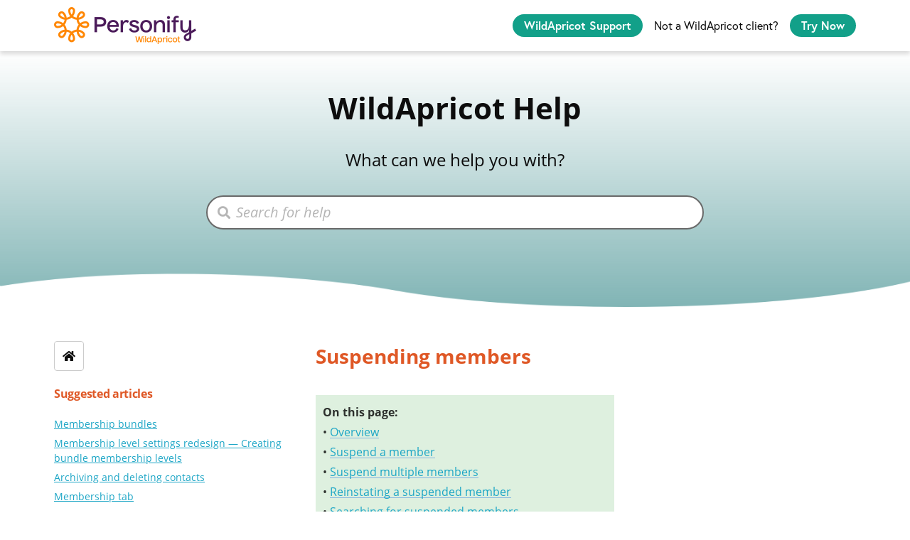

--- FILE ---
content_type: text/html; charset=utf-8
request_url: https://gethelp.wildapricot.com/en/articles/140-suspending-a-member
body_size: 62699
content:
<!DOCTYPE html>
<html lang="en">
  <head prefix="og: http://ogp.me/ns#">
    <title>Suspending members</title>
    <style>
      body {
        margin: 0;
      }
      .elevio-kb-wrapper {
        -webkit-box-align: center;
        -ms-flex-align: center;
        align-items: center;
        color: #3e4c59;
        display: -webkit-box;
        display: -ms-flexbox;
        display: flex;
        height: 100vh;
        -webkit-box-orient: vertical;
        -webkit-box-direction: normal;
        -ms-flex-direction: column;
        flex-direction: column;
        -webkit-box-pack: center;
        -ms-flex-pack: center;
        justify-content: center;
      }
      .elevio-kb-loading-spinner {
        -webkit-animation-name: elevio-kb-spin;
        animation-name: elevio-kb-spin;
        -webkit-animation-duration: 800ms;
        animation-duration: 800ms;
        -webkit-animation-iteration-count: infinite;
        animation-iteration-count: infinite;
        -webkit-animation-timing-function: linear;
        animation-timing-function: linear;
        block-size: 1.25rem;
        fill: #5644d8;
        inline-size: 1.25rem;
        padding: 0.25rem;
      }
      @-webkit-keyframes elevio-kb-spin {
        from {
          -webkit-transform: rotate(0deg);
          transform: rotate(0deg);
        }
        to {
          -webkit-transform: rotate(360deg);
          transform: rotate(360deg);
        }
      }
      @keyframes elevio-kb-spin {
        from {
          -webkit-transform: rotate(0deg);
          transform: rotate(0deg);
        }
        to {
          -webkit-transform: rotate(360deg);
          transform: rotate(360deg);
        }
      }
    </style>

     
    <link rel="canonical" href="https://gethelp.wildapricot.com/en/articles/140-suspending-members" />
    <meta property="og:url" content="https://gethelp.wildapricot.com/en/articles/140-suspending-members" />
      
 
  <meta name="keywords" content="change member to contact restore suspended restoring member restoring suspended unsuspend suspension suspensions susspension how do i unsuspend suspend member suspend membership membership status status membership suspension"></meta>

<meta name="description" content="How to suspend a member"></meta>
<meta property="og:description" content="How to suspend a member"></meta>


<script type="application/ld+json">{"mainEntity":[{"@type":"Question","name":"Suspending members","acceptedAnswer":{"@type":"Answer","text":"\n    #toc {      background-color:rgba(222,240,223,255); padding-top: 10px; padding-right: 10px; padding-bottom: 10px; padding-left: 10px; margin-top: 10px; margin-bottom: 20px; width: 450px; }\n  On this page:• Overview• Suspend a member• Suspend multiple members• Reinstating a suspended member• Searching for suspended membersOverviewYou may wish to suspend someone's membership for a variety of reasons. When you suspend a member, they remain a contact in your database.Suspending a member will:Remove the membership so that the member becomes a non-member contactHide them from any member directoryArchive their membership level and statusKeep all their contact information as it was before (e.g. you can still send emails to this person)Other things to note:If a member has recurring automatic renewal payments, suspending the member will automatically stop the recurring payments.When you suspend a bundle coordinator, you automatically suspend all the members of that bundle. If you want to suspend only the bundle coordinator, first select an alternate bundle coordinator, then suspend the former bundle coordinator's membership.Since suspended members are non-member contacts, they continue to count against your subscription plan's contact database limit.A suspended member can apply for membership like anyone else after being suspended.A suspended member can log in but only as a non-member contact. Suspended members may need to log in if they are event registrants or donors, even if they are not members.For a deeper dive on the different member and contact status designations, view Member and contact statuses.Suspend a memberYou can set the renewal policy for your membership levels so that members are automatically suspended if they don't renew their membership within a certain number of days. You can also manually suspend an individual member at any time.To manually suspend a member, follow these steps:1. Navigate to Contacts &gt; List.2. Use search to find and select the member's name from the list of contacts.3. In the Contact details view for the member, select the Membership tab.4. At the top of the Membership section there are three buttons: Edit, Renew, and Suspend. Select Suspend, then confirm your selection when prompted.Note: The member will not receive an automatic email notification when you resume their membership after suspension.Suspend multiple membersYou can suspend multiple members in bulk by importing the list of members with a column labeled Membership enabled and entering no in the corresponding cell for each member. For details, view Bulk changes through importing and Importing checklist.Reinstating a suspended memberTo reinstate a suspended member, click Resume within the Membership tab of their contact details.This will reactivate the contact's membership to their previous membership level.Note: The original renewal due date will not be changed or updated when a membership is resumed. To change a member's renewal date, navigate to the Membership tab within their contact details and select Edit. In the Edit membership screen, locate the Renewal due on field and enter a new renewal date. Searching for suspended membersTo view a list of all suspended members in your database, navigate to Contacts &gt; List &gt; Simple search. For Filter, select All, and enter the word suspended in the Search field.You can also use Advanced search if you want to add additional criteria to your search results. Navigate to Contacts &gt; List &gt; Advanced search. For Match, select all, then click Add criteria.In the Add search criteria popup, click Contact properties, as well any additional criteria you wish to include in the search, then click OK. Next to Contact properties, select any of selected and Suspended member. After you have configured any additional criteria, you can enter a name for the search and click Save. Although it's not necessary to save an advanced search, saved searches allow you to perform repeated searches that apply the same search criteria without having to rebuild the search each time.Pro Tip: You can export the Suspended member search results to a spreadsheet and use the spreadsheet to reinstate your suspended members in bulk through an import. For details, view Bulk changes through importing and Importing checklist."}}],"@context":"http://schema.org","@type":"FAQPage","name":"Suspending members","headline":"Suspending members","author":{"@type":"Person","name":"Zane Pimiskern","image":"https://www.gravatar.com/avatar/310b151480190f1d0e3a3152c9943808?e=zpimiskern@personifycorp.com&s=300&d=https%3A%2F%2Fui-avatars.com%2Fapi%2F/Zane%2BPimiskern/300/69D59A/FFF/2/0.40"},"copyrightHolder":{"@type":"Organization","name":"Wild Apricot Inc"},"publisher":{"@type":"Organization","name":"Wild Apricot Inc"},"url":"https://gethelp.wildapricot.com/en/articles/140-suspending-members","image":null,"mainEntityOfPage":"https://gethelp.wildapricot.com/en/articles/140-suspending-members","dateCreated":"2017-06-21","datePublished":"2024-01-08","dateModified":"2024-05-28"}</script> 

    <meta charset="utf-8" />
    <meta http-equiv="X-UA-Compatible" content="IE=edge" />
    <meta name="viewport" content="width=device-width, initial-scale=1" />

    
    <link
      rel="shortcut icon"
      type="image/png"
      href="https://cdn.elev.io/kb/v2/themes/104/91aaf938-e0e1-450e-ac23-3f439c340f7e/assets/favicon.ico"
    />
    

    <link rel="stylesheet" href="https://cdn.elev.io/kb/v2/themes/104/91aaf938-e0e1-450e-ac23-3f439c340f7e/styles.css" />
    <link rel="stylesheet" href="https://cdn.elev.io/kb/v2/deployed/5937fe412bf99/c98980b2-6f73-47fa-9ea5-c053667484ed/styles-snippet.css" />

    <!-- <script
      src="https://js.sentry-cdn.com/7fb0ca92ae2d4dc49fffbe1b145e4511.min.js"
      crossorigin="anonymous"
    ></script> -->

    <script
      defer
      type="text/javascript"
      src="https://cdn.elev.io/kb/v2/themes/104/91aaf938-e0e1-450e-ac23-3f439c340f7e/localisation/en/lang.js"
    ></script>
    <script
      defer
      type="text/javascript"
      src="https://cdn.elev.io/kb/v2/deployed/5937fe412bf99/c98980b2-6f73-47fa-9ea5-c053667484ed/localisation/en/lang-snippet.js"
    ></script>

    
    <script type="text/javascript" defer src="https://cdn.elev.io/kb/v2/themes/104/91aaf938-e0e1-450e-ac23-3f439c340f7e/script.js"></script>
    
  </head>

  <body class="logged-out article-page">
    <div id="kb-target">
      <div class="elevio-kb-wrapper">
        <svg class="elevio-kb-loading-spinner" viewBox="0 0 24 24">
          <path
            d="M9.65892 0.230582C11.9867 -0.232441 14.3995 0.00519931 16.5922 0.913451C18.7849 1.8217 20.6591 3.35977 21.9776 5.33316C23.2962 7.30655 24 9.62663 24 12H20C20 10.4178 19.5308 8.87104 18.6518 7.55544C17.7727 6.23985 16.5233 5.21447 15.0615 4.60897C13.5997 4.00347 11.9911 3.84504 10.4393 4.15372C8.88744 4.4624 7.46197 5.22433 6.34315 6.34315C5.22433 7.46197 4.4624 8.88744 4.15372 10.4393C3.84504 11.9911 4.00347 13.5997 4.60897 15.0615C5.21447 16.5233 6.23985 17.7727 7.55544 18.6518C8.87104 19.5308 10.4178 20 12 20V24C9.62663 24 7.30655 23.2962 5.33316 21.9776C3.35977 20.6591 1.8217 18.7849 0.913451 16.5922C0.00519943 14.3995 -0.232441 11.9867 0.230582 9.65892C0.693605 7.33115 1.83649 5.19295 3.51472 3.51472C5.19295 1.83649 7.33115 0.693605 9.65892 0.230582Z"
          />
        </svg>
      </div>
    </div>

    <script>
      window.companyUid = '5937fe412bf99';
      window.companyName = 'Wild Apricot Inc';
      window.companyUrl = 'https://www.wildapricot.com/';
      window.whitelabelEnabled = false;
      window.feedbackEnabled = true;
      window.feedbackEmailFieldHidden = false;
      window.searchAsYouTypeEnabled = true;
      window.agentLoginEnabled = false;
      window.ssoEnabled = false;
      window.ssoForced = false;
      window.ssoUrl = '';
      window.cname = 'gethelp.wildapricot.com';
      window.subdomain = 'wildapricot';
      window.languageId = 'en';
      window.baseUrl = 'https://gethelp.wildapricot.com';
      window.supportedLanguages = JSON.parse('[{"id":"en","englishName":"English","nativeName":"English"}]');
      window.initialData = JSON.parse('{"page":{"pageType":"article","articleId":"140","data":{"article":{"id":"140","title":"Suspending members","slug":"140-suspending-members","summary":"How to suspend a member","body":"\\u003Cdiv data-elevio-type=\\"custom-html\\"\\u003E\\u003Cstyle\\u003E\\n    #toc {      background-color:rgba(222,240,223,255); padding-top: 10px; padding-right: 10px; padding-bottom: 10px; padding-left: 10px; margin-top: 10px; margin-bottom: 20px; width: 450px; }\\n  \\u003C\\u002Fstyle\\u003E\\u003C\\u002Fdiv\\u003E\\u003Cdiv data-elevio-type=\\"custom-html\\"\\u003E\\u003Cdiv id=\\"toc\\"\\u003E\\u003Cstrong\\u003EOn this page:\\u003C\\u002Fstrong\\u003E\\u003Cbr\\u003E&bull; \\u003Ca href=\\"#needtoknow\\"\\u003EOverview\\u003C\\u002Fa\\u003E\\u003Cbr\\u003E&bull; \\u003Ca href=\\"#suspending\\"\\u003ESuspend a member\\u003C\\u002Fa\\u003E\\u003Cbr\\u003E&bull; \\u003Ca href=\\"#suspend-multiple\\"\\u003ESuspend multiple members\\u003C\\u002Fa\\u003E\\u003Cbr\\u003E&bull; \\u003Ca href=\\"#reinstating\\"\\u003EReinstating a suspended member\\u003C\\u002Fa\\u003E\\u003Cbr\\u003E&bull; \\u003Ca href=\\"#search-members\\"\\u003ESearching for suspended members\\u003C\\u002Fa\\u003E\\u003C\\u002Fdiv\\u003E\\u003C\\u002Fdiv\\u003E\\u003Cp\\u003E\\u003Ca name=\\"needtoknow\\"\\u003E\\u003C\\u002Fa\\u003E\\u003C\\u002Fp\\u003E\\u003Ch2 data-elevio-type=\\"custom-html\\"\\u003EOverview\\u003C\\u002Fh2\\u003E\\u003Cp\\u003EYou may wish to suspend someone&#39;s membership for a variety of reasons. When you suspend a member, they remain a contact in your database.\\u003C\\u002Fp\\u003E\\u003Cp\\u003ESuspending a member will:\\u003C\\u002Fp\\u003E\\u003Cul style=\\"list-style-type: disc;\\"\\u003E\\u003Cli\\u003ERemove the membership so that the member becomes a non-member contact\\u003C\\u002Fli\\u003E\\u003Cli\\u003EHide them from any member directory\\u003C\\u002Fli\\u003E\\u003Cli\\u003EArchive their membership level and status\\u003C\\u002Fli\\u003E\\u003Cli\\u003EKeep all their contact information as it was before (e.g. you can still send emails to this person)\\u003C\\u002Fli\\u003E\\u003C\\u002Ful\\u003E\\u003Cp\\u003EOther things to note:\\u003C\\u002Fp\\u003E\\u003Cul\\u003E\\u003Cli\\u003EIf a member has recurring \\u003Ca href=\\"https:\\u002F\\u002Fgethelp.wildapricot.com\\u002Fen\\u002Farticles\\u002F138-membership-renewal-settings#recurring\\" rel=\\"noopener noreferrer\\" target=\\"_blank\\"\\u003Eautomatic renewal payments\\u003C\\u002Fa\\u003E, suspending the member will automatically stop the recurring payments.\\u003C\\u002Fli\\u003E\\u003Cli\\u003EWhen you suspend a bundle coordinator, you automatically suspend all the members of that bundle. If you want to suspend only the bundle coordinator, first \\u003Ca href=\\"https:\\u002F\\u002Fgethelp.wildapricot.com\\u002Fen\\u002Farticles\\u002F514-bundle-coordinator-guide#change\\" rel=\\"noopener noreferrer\\" target=\\"_blank\\"\\u003Eselect an alternate bundle coordinator\\u003C\\u002Fa\\u003E, then suspend the former bundle coordinator&#39;s membership.\\u003C\\u002Fli\\u003E\\u003Cli\\u003ESince suspended members are non-member contacts, they continue to count against your subscription plan&#39;s \\u003Ca href=\\"https:\\u002F\\u002Fgethelp.wildapricot.com\\u002Fen\\u002Farticles\\u002F51-plan-functionality-and-limits\\" rel=\\"noopener noreferrer\\" target=\\"_blank\\"\\u003Econtact database limit\\u003C\\u002Fa\\u003E.\\u003C\\u002Fli\\u003E\\u003Cli\\u003EA suspended member can apply for membership like anyone else after being suspended.\\u003C\\u002Fli\\u003E\\u003Cli\\u003EA suspended member can log in but only as a non-member contact. Suspended members may need to log in if they are event registrants or donors, even if they are not members.\\u003C\\u002Fli\\u003E\\u003C\\u002Ful\\u003E\\u003Cp\\u003EFor a deeper dive on the different member and contact status designations, view \\u003Ca href=\\"https:\\u002F\\u002Fgethelp.wildapricot.com\\u002Fen\\u002Farticles\\u002F137-member-and-contact-statuses\\" rel=\\"noopener noreferrer\\" target=\\"_blank\\"\\u003EMember and contact statuses\\u003C\\u002Fa\\u003E.\\u003C\\u002Fp\\u003E\\u003Chr\\u003E\\u003Cp\\u003E\\u003Ca name=\\"suspending\\"\\u003E\\u003C\\u002Fa\\u003E\\u003C\\u002Fp\\u003E\\u003Ch2\\u003ESuspend a member\\u003C\\u002Fh2\\u003E\\u003Cp\\u003EYou can set the renewal policy for your membership levels so that members are \\u003Ca href=\\"https:\\u002F\\u002Fgethelp.wildapricot.com\\u002Fen\\u002Farticles\\u002F138-membership-renewal-settings#reminders\\" rel=\\"noopener noreferrer\\" target=\\"_blank\\"\\u003Eautomatically suspended\\u003C\\u002Fa\\u003E if they don&#39;t renew their membership within a certain number of days. You can also manually suspend an individual member at any time.\\u003C\\u002Fp\\u003E\\u003Cp\\u003ETo manually suspend a member, follow these steps:\\u003C\\u002Fp\\u003E\\u003Cp style=\\"margin-left: 40px;\\"\\u003E1. Navigate to \\u003Cstrong\\u003EContacts &gt; List\\u003C\\u002Fstrong\\u003E.\\u003C\\u002Fp\\u003E\\u003Cp style=\\"margin-left: 40px;\\"\\u003E2. Use search to find and select the member&#39;s name from the list of contacts.\\u003C\\u002Fp\\u003E\\u003Cp style=\\"margin-left: 40px;\\"\\u003E3. In the \\u003Cstrong\\u003EContact details\\u003C\\u002Fstrong\\u003E view for the member, select the \\u003Cstrong\\u003EMembership\\u003C\\u002Fstrong\\u003E tab.\\u003C\\u002Fp\\u003E\\u003Cp style=\\"margin-left: 40px;\\"\\u003E4. At the top of the \\u003Cstrong\\u003EMembership\\u003C\\u002Fstrong\\u003E section there are three buttons: \\u003Cstrong\\u003EEdit, Renew,&nbsp;\\u003C\\u002Fstrong\\u003Eand \\u003Cstrong\\u003ESuspend\\u003C\\u002Fstrong\\u003E. Select \\u003Cstrong\\u003ESuspend\\u003C\\u002Fstrong\\u003E, then confirm your selection when prompted.\\u003C\\u002Fp\\u003E\\u003Cp\\u003E\\u003Cimg src=\\"https:\\u002F\\u002Fcdn.elev.io\\u002Ffile\\u002Fuploads\\u002FEgf_86W2MjkvUNzDfXj2mq6xaFG5sK-F3v9pga-rQlY\\u002FpD47PBA4z1iNaawQduipZaMWH7sE6iNCZ1lVjleCKT4\\u002F1704728476429-j8o.png\\" class=\\"fr-fic fr-dib fr-fil\\" style=\\"width: 800px;\\"\\u003E\\u003C\\u002Fp\\u003E\\u003Cblockquote class=\\"elevio-box-success\\"\\u003E\\u003Cstrong\\u003ENote:\\u003C\\u002Fstrong\\u003E The member will not receive an automatic email notification when you resume their membership after suspension.\\u003C\\u002Fblockquote\\u003E\\u003Chr\\u003E\\u003Cp\\u003E\\u003Ca name=\\"suspend-multiple\\"\\u003E\\u003C\\u002Fa\\u003E\\u003C\\u002Fp\\u003E\\u003Ch2\\u003ESuspend multiple members\\u003C\\u002Fh2\\u003E\\u003Cp\\u003EYou can suspend multiple members in bulk by importing the list of members with a column labeled \\u003Cstrong\\u003EMembership enabled\\u003C\\u002Fstrong\\u003E and entering \\u003Cem\\u003Eno\\u003C\\u002Fem\\u003E in the corresponding cell for each member.&nbsp;\\u003C\\u002Fp\\u003E\\u003Cp\\u003EFor details, view \\u003Ca href=\\"https:\\u002F\\u002Fgethelp.wildapricot.com\\u002Fen\\u002Farticles\\u002F509-bulk-changes-through-importing\\"\\u003EBulk changes through importing\\u003C\\u002Fa\\u003E and \\u003Ca href=\\"https:\\u002F\\u002Fgethelp.wildapricot.com\\u002Fen\\u002Farticles\\u002F1564-importing-checklist\\" rel=\\"noopener noreferrer\\" target=\\"_blank\\"\\u003EImporting checklist\\u003C\\u002Fa\\u003E.\\u003C\\u002Fp\\u003E\\u003Chr\\u003E\\u003Cp\\u003E\\u003Ca name=\\"reinstating\\"\\u003E\\u003C\\u002Fa\\u003E\\u003C\\u002Fp\\u003E\\u003Ch2\\u003EReinstating a suspended member\\u003C\\u002Fh2\\u003E\\u003Cp\\u003ETo reinstate a suspended member, click \\u003Cstrong\\u003EResume\\u003C\\u002Fstrong\\u003E within the \\u003Cstrong\\u003EMembership\\u003C\\u002Fstrong\\u003E tab of their contact details.\\u003Cimg src=\\"https:\\u002F\\u002Fcdn.elev.io\\u002Ffile\\u002Fuploads\\u002FEgf_86W2MjkvUNzDfXj2mq6xaFG5sK-F3v9pga-rQlY\\u002F_5TxqHeR66YN4H3eH0QV-yquWBw4auuTq_m3Z4Gkwfs\\u002F1704729786231-U3U.png\\" class=\\"fr-fic fr-dib fr-fil\\" style=\\"width: 800px;\\"\\u003E\\u003C\\u002Fp\\u003E\\u003Cp\\u003EThis will reactivate the contact&#39;s membership to their previous membership level.\\u003C\\u002Fp\\u003E\\u003Cblockquote class=\\"elevio-box-success\\"\\u003E\\u003Cp\\u003E\\u003Cstrong\\u003ENote:\\u003C\\u002Fstrong\\u003E The original renewal due date will not be changed or updated when a membership is resumed.&nbsp;\\u003C\\u002Fp\\u003E\\u003C\\u002Fblockquote\\u003E\\u003Cp\\u003ETo change a member&#39;s renewal date, navigate to the \\u003Cstrong\\u003EMembership\\u003C\\u002Fstrong\\u003E tab within their contact details and select \\u003Cstrong\\u003EEdit\\u003C\\u002Fstrong\\u003E. In the \\u003Cstrong\\u003EEdit membership\\u003C\\u002Fstrong\\u003E screen, locate the \\u003Cem\\u003ERenewal due on\\u003C\\u002Fem\\u003E field and enter a new renewal date.&nbsp;\\u003Cimg src=\\"https:\\u002F\\u002Fcdn.elev.io\\u002Ffile\\u002Fuploads\\u002FEgf_86W2MjkvUNzDfXj2mq6xaFG5sK-F3v9pga-rQlY\\u002FoA8zL6OKr6VqFyzOVmKhDkuZw_IgVSVt8NYGeUKV3L4\\u002F1704730288146-JSs.png\\" class=\\"fr-fic fr-dib fr-fil\\" style=\\"width: 800px;\\"\\u003E\\u003C\\u002Fp\\u003E\\u003Chr\\u003E\\u003Cp\\u003E\\u003Ca name=\\"search-members\\"\\u003E\\u003C\\u002Fa\\u003E\\u003C\\u002Fp\\u003E\\u003Ch2\\u003ESearching for suspended members\\u003C\\u002Fh2\\u003E\\u003Cp\\u003ETo view a list of all suspended members in your database, navigate to \\u003Cstrong\\u003EContacts &gt; List &gt; Simple search\\u003C\\u002Fstrong\\u003E. For \\u003Cstrong\\u003EFilter\\u003C\\u002Fstrong\\u003E, select \\u003Cem\\u003EAll\\u003C\\u002Fem\\u003E, and enter the word \\u003Cem\\u003Esuspended\\u003C\\u002Fem\\u003E in the \\u003Cstrong\\u003ESearch\\u003C\\u002Fstrong\\u003E field.\\u003Cimg src=\\"https:\\u002F\\u002Fcdn.elev.io\\u002Ffile\\u002Fuploads\\u002FEgf_86W2MjkvUNzDfXj2mq6xaFG5sK-F3v9pga-rQlY\\u002Fcaou7Oufv5G4TqqXfHqaxoieBBb7Yt_hgVL0FYGbFz4\\u002F1704731035996-vzw.png\\" class=\\"fr-fic fr-dib fr-fil\\" style=\\"width: 800px;\\"\\u003E\\u003C\\u002Fp\\u003E\\u003Cp\\u003EYou can also use \\u003Cstrong\\u003EAdvanced search\\u003C\\u002Fstrong\\u003E if you want to add additional criteria to your search results.&nbsp;\\u003C\\u002Fp\\u003E\\u003Cp\\u003ENavigate to \\u003Cstrong\\u003EContacts &gt; List &gt; Advanced search\\u003C\\u002Fstrong\\u003E. For \\u003Cstrong\\u003EMatch\\u003C\\u002Fstrong\\u003E, select \\u003Cem\\u003Eal\\u003C\\u002Fem\\u003E\\u003Cem\\u003El\\u003C\\u002Fem\\u003E, then click \\u003Cstrong\\u003EAdd criteria\\u003C\\u002Fstrong\\u003E\\u003Cem\\u003E.\\u003C\\u002Fem\\u003E\\u003C\\u002Fp\\u003E\\u003Cp\\u003EIn the \\u003Cstrong\\u003EAdd search criteria\\u003C\\u002Fstrong\\u003E popup, click \\u003Cstrong\\u003EContact properties\\u003C\\u002Fstrong\\u003E, as well any additional criteria you wish to include in the search, then click \\u003Cstrong\\u003EOK\\u003C\\u002Fstrong\\u003E.&nbsp;\\u003Cimg src=\\"https:\\u002F\\u002Fcdn.elev.io\\u002Ffile\\u002Fuploads\\u002FEgf_86W2MjkvUNzDfXj2mq6xaFG5sK-F3v9pga-rQlY\\u002FnXZ-wqQmaf6wISiup5eWKD3qCvLgUkGQUIHhZkG29i0\\u002F1704731604749-MA8.png\\" class=\\"fr-fic fr-dib\\"\\u003E\\u003C\\u002Fp\\u003E\\u003Cp\\u003ENext to \\u003Cem\\u003EContact properties\\u003C\\u002Fem\\u003E, select \\u003Cem\\u003Eany of selected\\u003C\\u002Fem\\u003E and \\u003Cem\\u003ESuspended member\\u003C\\u002Fem\\u003E. After you have configured any additional criteria, you can enter a name for the search and click \\u003Cstrong\\u003ESave\\u003C\\u002Fstrong\\u003E.&nbsp;\\u003C\\u002Fp\\u003E\\u003Cp\\u003EAlthough it&#39;s not necessary to save an advanced search, saved searches allow you to perform repeated searches that apply the same search criteria without having to rebuild the search each time.\\u003Cimg src=\\"https:\\u002F\\u002Fcdn.elev.io\\u002Ffile\\u002Fuploads\\u002FEgf_86W2MjkvUNzDfXj2mq6xaFG5sK-F3v9pga-rQlY\\u002FSppBLvsunl5N-lyKa8bAsnlvb-zsbk2fCkEwZk-QJuQ\\u002F1704731866016-CJU.png\\" class=\\"fr-fic fr-dib fr-fil\\" style=\\"width: 800px;\\"\\u003E\\u003C\\u002Fp\\u003E\\u003Cblockquote class=\\"elevio-box-success\\"\\u003E\\u003Cp\\u003E\\u003Cstrong\\u003EPro Tip:\\u003C\\u002Fstrong\\u003E You can export the \\u003Cstrong\\u003ESuspended member\\u003C\\u002Fstrong\\u003E search results to a spreadsheet and use the spreadsheet to reinstate your suspended members in bulk through an import.&nbsp;For details, view \\u003Ca href=\\"https:\\u002F\\u002Fgethelp.wildapricot.com\\u002Fen\\u002Farticles\\u002F509-bulk-changes-through-importing\\"\\u003EBulk changes through importing\\u003C\\u002Fa\\u003E and \\u003Ca href=\\"https:\\u002F\\u002Fgethelp.wildapricot.com\\u002Fen\\u002Farticles\\u002F1564-importing-checklist\\" rel=\\"noopener noreferrer\\" target=\\"_blank\\"\\u003EImporting checklist\\u003C\\u002Fa\\u003E.\\u003C\\u002Fp\\u003E\\u003C\\u002Fblockquote\\u003E","bodyText":"\\n    #toc {      background-color:rgba(222,240,223,255); padding-top: 10px; padding-right: 10px; padding-bottom: 10px; padding-left: 10px; margin-top: 10px; margin-bottom: 20px; width: 450px; }\\n  On this page:• Overview• Suspend a member• Suspend multiple members• Reinstating a suspended member• Searching for suspended membersOverviewYou may wish to suspend someone\'s membership for a variety of reasons. When you suspend a member, they remain a contact in your database.Suspending a member will:Remove the membership so that the member becomes a non-member contactHide them from any member directoryArchive their membership level and statusKeep all their contact information as it was before (e.g. you can still send emails to this person)Other things to note:If a member has recurring automatic renewal payments, suspending the member will automatically stop the recurring payments.When you suspend a bundle coordinator, you automatically suspend all the members of that bundle. If you want to suspend only the bundle coordinator, first select an alternate bundle coordinator, then suspend the former bundle coordinator\'s membership.Since suspended members are non-member contacts, they continue to count against your subscription plan\'s contact database limit.A suspended member can apply for membership like anyone else after being suspended.A suspended member can log in but only as a non-member contact. Suspended members may need to log in if they are event registrants or donors, even if they are not members.For a deeper dive on the different member and contact status designations, view Member and contact statuses.Suspend a memberYou can set the renewal policy for your membership levels so that members are automatically suspended if they don\'t renew their membership within a certain number of days. You can also manually suspend an individual member at any time.To manually suspend a member, follow these steps:1. Navigate to Contacts &gt; List.2. Use search to find and select the member\'s name from the list of contacts.3. In the Contact details view for the member, select the Membership tab.4. At the top of the Membership section there are three buttons: Edit, Renew, and Suspend. Select Suspend, then confirm your selection when prompted.Note: The member will not receive an automatic email notification when you resume their membership after suspension.Suspend multiple membersYou can suspend multiple members in bulk by importing the list of members with a column labeled Membership enabled and entering no in the corresponding cell for each member. For details, view Bulk changes through importing and Importing checklist.Reinstating a suspended memberTo reinstate a suspended member, click Resume within the Membership tab of their contact details.This will reactivate the contact\'s membership to their previous membership level.Note: The original renewal due date will not be changed or updated when a membership is resumed. To change a member\'s renewal date, navigate to the Membership tab within their contact details and select Edit. In the Edit membership screen, locate the Renewal due on field and enter a new renewal date. Searching for suspended membersTo view a list of all suspended members in your database, navigate to Contacts &gt; List &gt; Simple search. For Filter, select All, and enter the word suspended in the Search field.You can also use Advanced search if you want to add additional criteria to your search results. Navigate to Contacts &gt; List &gt; Advanced search. For Match, select all, then click Add criteria.In the Add search criteria popup, click Contact properties, as well any additional criteria you wish to include in the search, then click OK. Next to Contact properties, select any of selected and Suspended member. After you have configured any additional criteria, you can enter a name for the search and click Save. Although it\'s not necessary to save an advanced search, saved searches allow you to perform repeated searches that apply the same search criteria without having to rebuild the search each time.Pro Tip: You can export the Suspended member search results to a spreadsheet and use the spreadsheet to reinstate your suspended members in bulk through an import. For details, view Bulk changes through importing and Importing checklist.","keywords":["change member to contact","restore suspended","restoring member","restoring suspended","unsuspend","suspension","suspensions","susspension","how do i unsuspend","suspend member","suspend membership","membership status","status","membership suspension"],"accessControl":{"access":"PUBLIC","isInternal":false,"smartGroups":[]},"featuredImageUrl":null,"createdAt":1498049776000,"lastUpdatedAt":1716909850000,"lastPublishedAt":1704732550000,"author":{"id":"62996","name":"Zane Pimiskern","avatar":"https:\\u002F\\u002Fwww.gravatar.com\\u002Favatar\\u002F310b151480190f1d0e3a3152c9943808?e=zpimiskern@personifycorp.com&s=300&d=https%3A%2F%2Fui-avatars.com%2Fapi%2F\\u002FZane%2BPimiskern\\u002F300\\u002F69D59A\\u002FFFF\\u002F2\\u002F0.40"},"wordCount":642,"category":{"id":"27","title":"Members","slug":"27-members","featuredImageUrl":null,"articles":{"results":[{"id":"124","title":"Members summary and list","slug":"124-members-summary-and-list","summary":"From the Members module, you can view a table summarizing your membership database, or a full list of members that you can filter and search.","lastPublishedAt":1767632039000,"accessControl":{"access":"PUBLIC","isInternal":false}},{"id":"2002","title":"Member privacy - Global settings","slug":"2002-member-privacy-global-settings","summary":"Global privacy settings for members","lastPublishedAt":1724428474000,"accessControl":{"access":"PUBLIC","isInternal":false}},{"id":"161","title":"Member access to their profile","slug":"161-member-access-to-their-profile","summary":"Members can use the My profile settings to modify their user experience with your WildApricot website.","lastPublishedAt":1737492167000,"accessControl":{"access":"PUBLIC","isInternal":false}},{"id":"163","title":"Member access to invoices and payments","slug":"163-member-access-to-invoices-and-payments","summary":null,"lastPublishedAt":1726840971000,"accessControl":{"access":"PUBLIC","isInternal":false}},{"id":"162","title":"Member access to renewal and level changes","slug":"162-member-access-to-renewal-and-level-changes","summary":"Members can manage many aspects of their membership renewals and payments through your WildApricot website","lastPublishedAt":1740344439000,"accessControl":{"access":"PUBLIC","isInternal":false}},{"id":"513","title":"Member photo albums","slug":"513-member-photo-albums","summary":null,"lastPublishedAt":1726841121000,"accessControl":{"access":"PUBLIC","isInternal":false}},{"id":"148","title":"Member photo album settings","slug":"148-member-photo-album-settings","summary":null,"lastPublishedAt":1704486046000,"accessControl":{"access":"PUBLIC","isInternal":false}},{"id":"140","title":"Suspending members","slug":"140-suspending-members","summary":"How to suspend a member","lastPublishedAt":1704732550000,"accessControl":{"access":"PUBLIC","isInternal":false}}],"pageInfo":{"totalCount":8}},"parentCategory":{"id":"3","title":"Contacts and Members","slug":"3-contacts-and-members","featuredImageUrl":null,"articles":{"results":[],"pageInfo":{"totalCount":0}}},"subCategories":[]}},"relatedArticles":{"results":[{"id":"164","title":"Membership bundles","slug":"164-membership-bundles","summary":"Membership bundles are a special shared membership type for companies, teams, or families","lastPublishedAt":1740343741000,"category":{"id":"213"},"accessControl":{"access":"PUBLIC","isInternal":false}},{"id":"2867","title":"Membership level settings redesign — Creating bundle membership levels","slug":"2867-membership-level-settings-redesign-creating-bundle-membership-levels","summary":null,"lastPublishedAt":1755700089000,"category":{"id":"311"},"accessControl":{"access":"PUBLIC","isInternal":false}},{"id":"151","title":"Archiving and deleting contacts","slug":"151-archiving-and-deleting-contacts","summary":null,"lastPublishedAt":1759412578000,"category":{"id":"30"},"accessControl":{"access":"PUBLIC","isInternal":false}},{"id":"143","title":"Membership tab","slug":"143-membership-tab","summary":"Within a member\'s contact record, membership details appear on the Membership tab.","lastPublishedAt":1611755833000,"category":{"id":"30"},"accessControl":{"access":"PUBLIC","isInternal":false}},{"id":"514","title":"Bundle coordinator guide","slug":"514-bundle-coordinator-guide","summary":null,"lastPublishedAt":1727464491000,"category":{"id":"213"},"accessControl":{"access":"PUBLIC","isInternal":false}}],"pageInfo":{"totalCount":242}}}},"categoryTree":{"categories":[{"id":"313","title":"Training Videos","slug":"313-training-videos","featuredImageUrl":null,"articles":{"results":[],"pageInfo":{"totalCount":0}},"parentCategory":null,"subCategories":[{"id":"319","title":"WildApricot for Beginners — New Administrator\'s Training Guide","slug":"319-wildapricot-for-beginners-new-administrator-s-training-guide","featuredImageUrl":null,"articles":{"results":[{"id":"2894","title":"Getting started with the New Administrator\'s Training Guide","slug":"2894-getting-started-with-the-new-administrator-s-training-guide","summary":null,"lastPublishedAt":1757340417000,"accessControl":{"access":"PUBLIC","isInternal":false}},{"id":"2895","title":"Part 1 — The Account module","slug":"2895-part-1-the-account-module","summary":null,"lastPublishedAt":1757343605000,"accessControl":{"access":"PUBLIC","isInternal":false}},{"id":"2896","title":"Part 2 — The Contacts module","slug":"2896-part-2-the-contacts-module","summary":null,"lastPublishedAt":1757343019000,"accessControl":{"access":"PUBLIC","isInternal":false}},{"id":"2897","title":"Part 3 — The Members module","slug":"2897-part-3-the-members-module","summary":null,"lastPublishedAt":1757343040000,"accessControl":{"access":"PUBLIC","isInternal":false}},{"id":"2898","title":"Part 4 — The Events module","slug":"2898-part-4-the-events-module","summary":null,"lastPublishedAt":1757343667000,"accessControl":{"access":"PUBLIC","isInternal":false}},{"id":"2899","title":"Part 5 — The Store module","slug":"2899-part-5-the-store-module","summary":null,"lastPublishedAt":1757343083000,"accessControl":{"access":"PUBLIC","isInternal":false}},{"id":"2900","title":"Part 6 — The Donations module","slug":"2900-part-6-the-donations-module","summary":null,"lastPublishedAt":1757342848000,"accessControl":{"access":"PUBLIC","isInternal":false}},{"id":"2901","title":"Part 7 — The Finances module","slug":"2901-part-7-the-finances-module","summary":null,"lastPublishedAt":1757343167000,"accessControl":{"access":"PUBLIC","isInternal":false}},{"id":"2902","title":"Part 8 — The Communications module","slug":"2902-part-8-the-communications-module","summary":null,"lastPublishedAt":1757343275000,"accessControl":{"access":"PUBLIC","isInternal":false}},{"id":"2904","title":"Part 9 — The Settings module","slug":"2904-part-9-the-settings-module","summary":null,"lastPublishedAt":1757343344000,"accessControl":{"access":"PUBLIC","isInternal":false}},{"id":"2903","title":"Part 10 — The Website module","slug":"2903-part-10-the-website-module","summary":null,"lastPublishedAt":1757343433000,"accessControl":{"access":"PUBLIC","isInternal":false}}],"pageInfo":{"totalCount":11}}},{"id":"320","title":"Building Your Website — New Administrator\'s Guide to Gadgets","slug":"320-building-your-website-new-administrator-s-guide-to-gadgets","featuredImageUrl":null,"articles":{"results":[{"id":"2934","title":"Getting started with the New Administrator\'s Guide to Gadgets","slug":"2934-getting-started-with-the-new-administrator-s-guide-to-gadgets","summary":null,"lastPublishedAt":1757344532000,"accessControl":{"access":"PUBLIC","isInternal":false}},{"id":"2940","title":"Part 1 — All about gadgets","slug":"2940-part-1-all-about-gadgets","summary":null,"lastPublishedAt":1757363700000,"accessControl":{"access":"PUBLIC","isInternal":false}},{"id":"2935","title":"Part 2 — The Membership Application gadget","slug":"2935-part-2-the-membership-application-gadget","summary":null,"lastPublishedAt":1757363671000,"accessControl":{"access":"PUBLIC","isInternal":false}},{"id":"2936","title":"Part 3 — The Member Directory gadget","slug":"2936-part-3-the-member-directory-gadget","summary":null,"lastPublishedAt":1757339468000,"accessControl":{"access":"PUBLIC","isInternal":false}},{"id":"2937","title":"Part 4 — The Event Calendar gadget","slug":"2937-part-4-the-event-calendar-gadget","summary":null,"lastPublishedAt":1757363729000,"accessControl":{"access":"PUBLIC","isInternal":false}},{"id":"2938","title":"Part 5 — The Donation Form gadget","slug":"2938-part-5-the-donation-form-gadget","summary":null,"lastPublishedAt":1757363745000,"accessControl":{"access":"PUBLIC","isInternal":false}},{"id":"2939","title":"Part 6 — The Catalog gadget","slug":"2939-part-6-the-catalog-gadget","summary":null,"lastPublishedAt":1757363760000,"accessControl":{"access":"PUBLIC","isInternal":false}}],"pageInfo":{"totalCount":7}}}]},{"id":"10","title":"Getting Started","slug":"10-getting-started","featuredImageUrl":null,"articles":{"results":[],"pageInfo":{"totalCount":0}},"parentCategory":null,"subCategories":[{"id":"201","title":"What is WildApricot?","slug":"201-what-is-wildapricot","featuredImageUrl":null,"articles":{"results":[{"id":"14","title":"What is WildApricot?\\n","slug":"14-what-is-wildapricot","summary":"WildApricot automates and simplifies the management of your organization","lastPublishedAt":1732039411000,"accessControl":{"access":"PUBLIC","isInternal":false}},{"id":"20","title":"System requirements","slug":"20-system-requirements","summary":"System requirements for WildApricot ","lastPublishedAt":1766162487000,"accessControl":{"access":"PUBLIC","isInternal":false}},{"id":"12","title":"Glossary\\n","slug":"12-glossary","summary":null,"lastPublishedAt":1696267319000,"accessControl":{"access":"PUBLIC","isInternal":false}}],"pageInfo":{"totalCount":3}}},{"id":"202","title":"Guidance for getting started","slug":"202-guidance-for-getting-started","featuredImageUrl":null,"articles":{"results":[{"id":"21","title":"Logging in","slug":"21-logging-in","summary":"All about logging in","lastPublishedAt":1768575260000,"accessControl":{"access":"PUBLIC","isInternal":false}},{"id":"1910","title":"Your WildApricot Dashboard","slug":"1910-your-wildapricot-dashboard","summary":"Your Dashboard displays all the most useful metrics for your WildApricot account","lastPublishedAt":1722969601000,"accessControl":{"access":"PUBLIC","isInternal":false}},{"id":"23","title":"Switching between views\\n","slug":"23-switching-between-views","summary":null,"lastPublishedAt":1696269422000,"accessControl":{"access":"PUBLIC","isInternal":false}},{"id":"1971","title":"System passwords","slug":"1971-system-passwords","summary":null,"lastPublishedAt":1726661831000,"accessControl":{"access":"PUBLIC","isInternal":false}},{"id":"1932","title":"Two-factor authentication (2FA) for admins","slug":"1932-two-factor-authentication-2fa-for-admins","summary":"2FA provides an extra layer of security for administrative access to your account","lastPublishedAt":1743444819000,"accessControl":{"access":"PUBLIC","isInternal":false}},{"id":"2885","title":"Mandatory two-factor authentication (2FA) FAQs","slug":"2885-mandatory-two-factor-authentication-2fa-faqs","summary":null,"lastPublishedAt":1743444877000,"accessControl":{"access":"PUBLIC","isInternal":false}},{"id":"120","title":"Cookies","slug":"120-cookies","summary":"How cookies are used with your WildApricot website","lastPublishedAt":1755700297000,"accessControl":{"access":"PUBLIC","isInternal":false}},{"id":"1930","title":"Privacy and security","slug":"1930-privacy-and-security","summary":"Links to help center articles that cover security and privacy topics","lastPublishedAt":1707489903000,"accessControl":{"access":"PUBLIC","isInternal":false}},{"id":"2877","title":"Adding your organization\'s logo to your account","slug":"2877-adding-your-organization-s-logo-to-your-account","summary":null,"lastPublishedAt":1761842383000,"accessControl":{"access":"PUBLIC","isInternal":false}}],"pageInfo":{"totalCount":9}}},{"id":"203","title":"FAQs about getting started with WildApricot","slug":"203-faqs-about-getting-started-with-wildapricot","featuredImageUrl":null,"articles":{"results":[{"id":"1717","title":"How do I create a WildApricot account?\\n","slug":"1717-how-do-i-create-a-wildapricot-account","summary":null,"lastPublishedAt":1696267557000,"accessControl":{"access":"PUBLIC","isInternal":false}},{"id":"1923","title":"Why has my password expired?","slug":"1923-why-has-my-password-expired","summary":null,"lastPublishedAt":1725458785000,"accessControl":{"access":"PUBLIC","isInternal":false}}],"pageInfo":{"totalCount":2}}},{"id":"204","title":"Troubleshooting","slug":"204-troubleshooting","featuredImageUrl":null,"articles":{"results":[{"id":"1562","title":"Using the help panel","slug":"1562-using-the-help-panel","summary":"WildApricot provides help content you can access within our product","lastPublishedAt":1726168196000,"accessControl":{"access":"PUBLIC","isInternal":false}},{"id":"118","title":"Product support ","slug":"118-product-support","summary":"How to get help with your WildApricot account","lastPublishedAt":1696269550000,"accessControl":{"access":"PUBLIC","isInternal":false}},{"id":"1598","title":"Feature requests","slug":"1598-feature-requests","summary":null,"lastPublishedAt":1696269495000,"accessControl":{"access":"PUBLIC","isInternal":false}},{"id":"1782","title":"Where did the Chat button go?","slug":"1782-where-did-the-chat-button-go","summary":"Where to find the chat button","lastPublishedAt":1696269977000,"accessControl":{"access":"PUBLIC","isInternal":false}},{"id":"2884","title":"Accessing WildApricot\'s AI chatbot","slug":"2884-accessing-wildapricot-s-ai-chatbot","summary":null,"lastPublishedAt":1744035595000,"accessControl":{"access":"PUBLIC","isInternal":false}}],"pageInfo":{"totalCount":5}}}]},{"id":"209","title":"Policy and Consent Management","slug":"209-policy-and-consent-management","featuredImageUrl":null,"articles":{"results":[],"pageInfo":{"totalCount":0}},"parentCategory":null,"subCategories":[{"id":"228","title":"Getting started with policies","slug":"228-getting-started-with-policies","featuredImageUrl":null,"articles":{"results":[{"id":"1972","title":"Policy management","slug":"1972-policy-management","summary":"Create and share your organization\'s policies on your WildApricot website","lastPublishedAt":1712237117000,"accessControl":{"access":"PUBLIC","isInternal":false}},{"id":"2017","title":"FAQs about Policies","slug":"2017-faqs-about-policies","summary":null,"lastPublishedAt":1712237848000,"accessControl":{"access":"PUBLIC","isInternal":false}},{"id":"1980","title":"Online payment checkout - Policy URLs","slug":"1980-online-payment-checkout-policy-urls","summary":"Provide the URLs to your organization\'s policies for display in the online payment checkout page","lastPublishedAt":1755700798000,"accessControl":{"access":"PUBLIC","isInternal":false}}],"pageInfo":{"totalCount":3}}},{"id":"225","title":"Types of policies","slug":"225-types-of-policies","featuredImageUrl":null,"articles":{"results":[{"id":"1991","title":"Your privacy policy","slug":"1991-your-privacy-policy","summary":"Add a privacy policy to your WildApricot website","lastPublishedAt":1712237902000,"accessControl":{"access":"PUBLIC","isInternal":false}},{"id":"1992","title":"Your terms of use","slug":"1992-your-terms-of-use","summary":"How to write and publish terms of use on your website","lastPublishedAt":1712237765000,"accessControl":{"access":"PUBLIC","isInternal":false}},{"id":"1993","title":"Your cookie policy","slug":"1993-your-cookie-policy","summary":"How to create and publish organization\'s cookie policy","lastPublishedAt":1712953574000,"accessControl":{"access":"PUBLIC","isInternal":false}},{"id":"1994","title":"Your refund policy","slug":"1994-your-refund-policy","summary":"Define and share your organization\'s refund policy","lastPublishedAt":1712238176000,"accessControl":{"access":"PUBLIC","isInternal":false}},{"id":"2013","title":"Your electronic communications policy","slug":"2013-your-electronic-communications-policy","summary":"Your organization\'s policy regarding the use of bulk emails and text messages","lastPublishedAt":1712238300000,"accessControl":{"access":"PUBLIC","isInternal":false}}],"pageInfo":{"totalCount":5}}},{"id":"226","title":"Publishing your policies","slug":"226-publishing-your-policies","featuredImageUrl":null,"articles":{"results":[{"id":"1997","title":"Create a Policy Center for your website","slug":"1997-create-a-policy-center-for-your-website","summary":"How to add a Policy Center to your WildApricot website","lastPublishedAt":1712238368000,"accessControl":{"access":"PUBLIC","isInternal":false}},{"id":"1998","title":"Add links to your policies in your website footer","slug":"1998-add-links-to-your-policies-in-your-website-footer","summary":"How to add policy links within the footer of your WildApricot website","lastPublishedAt":1712238393000,"accessControl":{"access":"PUBLIC","isInternal":false}},{"id":"2016","title":"Get the URL for an uploaded file","slug":"2016-get-the-url-for-an-uploaded-file","summary":"Where to find the URL for a file you uploaded to your WildApricot account","lastPublishedAt":1708450514000,"accessControl":{"access":"PUBLIC","isInternal":false}},{"id":"1996","title":"How to add a cookie banner to your website with Termly","slug":"1996-how-to-add-a-cookie-banner-to-your-website-with-termly","summary":"How to add a cookie banner generated by your Termly account to your WildApricot website","lastPublishedAt":1764368803000,"accessControl":{"access":"PUBLIC","isInternal":false}}],"pageInfo":{"totalCount":4}}},{"id":"227","title":"Managing consent","slug":"227-managing-consent","featuredImageUrl":null,"articles":{"results":[{"id":"1999","title":"Consent management","slug":"1999-consent-management","summary":"Managing user consent for your organization\'s website policies","lastPublishedAt":1712238559000,"accessControl":{"access":"PUBLIC","isInternal":false}}],"pageInfo":{"totalCount":1}}}]},{"id":"4","title":"Website","slug":"4-website","featuredImageUrl":null,"articles":{"results":[],"pageInfo":{"totalCount":0}},"parentCategory":null,"subCategories":[{"id":"33","title":"Getting started with Website","slug":"33-getting-started-with-website","featuredImageUrl":null,"articles":{"results":[{"id":"168","title":"Website setup checklist","slug":"168-website-setup-checklist","summary":"Steps to set up your WildApricot website","lastPublishedAt":1726664249000,"accessControl":{"access":"PUBLIC","isInternal":false}},{"id":"5","title":"Website basics","slug":"5-website-basics","summary":"A brief overview of the building blocks that make up your WildApricot website","lastPublishedAt":1697812928000,"accessControl":{"access":"PUBLIC","isInternal":false}},{"id":"119","title":"New member guide","slug":"119-new-member-guide","summary":null,"lastPublishedAt":1726664338000,"accessControl":{"access":"PUBLIC","isInternal":false}}],"pageInfo":{"totalCount":3}}},{"id":"63","title":"Domain name","slug":"63-domain-name","featuredImageUrl":null,"articles":{"results":[{"id":"544","title":"Domain name management","slug":"544-domain-name-management","summary":"How to use the Domain Name Management screen","lastPublishedAt":1724674763000,"accessControl":{"access":"PUBLIC","isInternal":false}},{"id":"545","title":"Custom domain setup ","slug":"545-custom-domain-setup","summary":"How to use your custom domain name in place of your free WildApricot web address","lastPublishedAt":1758292885000,"accessControl":{"access":"PUBLIC","isInternal":false}},{"id":"1929","title":"JavaScript whitelist and CSP","slug":"1929-javascript-whitelist-and-csp","summary":"Add trusted domains to your website\'s custom JavaScript whitelist.","lastPublishedAt":1748874100000,"accessControl":{"access":"PUBLIC","isInternal":false}},{"id":"2022","title":"End of automatic support for domains using www","slug":"2022-end-of-automatic-support-for-domains-using-www","summary":"Removal of automatic support for www domains\\n","lastPublishedAt":1713272846000,"accessControl":{"access":"PUBLIC","isInternal":false}},{"id":"555","title":"Securing custom domains","slug":"555-securing-custom-domains","summary":"Securing your custom domain","lastPublishedAt":1732027071000,"accessControl":{"access":"PUBLIC","isInternal":false}},{"id":"546","title":"GoDaddy DNS setup","slug":"546-godaddy-dns-setup","summary":"How to configure your DNS records in GoDaddy to use your custom domain with WildApricot","lastPublishedAt":1762526645000,"accessControl":{"access":"PUBLIC","isInternal":false}},{"id":"547","title":"Network Solutions custom domain setup","slug":"547-network-solutions-custom-domain-setup","summary":"Using your Network Solutions custom domain with your WildApricot website","lastPublishedAt":1713376650000,"accessControl":{"access":"PUBLIC","isInternal":false}},{"id":"549","title":"Changing your DNS settings to point to WildApricot\'s IP address","slug":"549-changing-your-dns-settings-to-point-to-wildapricot-s-ip-address","summary":"How to verify that your custom domain is pointing to the correct IP address","lastPublishedAt":1758289756000,"accessControl":{"access":"PUBLIC","isInternal":false}},{"id":"1671","title":"Securing custom domains with Let\'s Encrypt security certificates","slug":"1671-securing-custom-domains-with-let-s-encrypt-security-certificates","summary":null,"lastPublishedAt":1732026877000,"accessControl":{"access":"PUBLIC","isInternal":false}}],"pageInfo":{"totalCount":9}}},{"id":"34","title":"Themes","slug":"34-themes","featuredImageUrl":null,"articles":{"results":[{"id":"25","title":"All about themes","slug":"25-all-about-themes","summary":"Website themes determine the overall look of WildApricot sites. ","lastPublishedAt":1753211239000,"accessControl":{"access":"PUBLIC","isInternal":false}},{"id":"392","title":"Blueprint themes","slug":"392-blueprint-themes","summary":null,"lastPublishedAt":1521569909000,"accessControl":{"access":"PUBLIC","isInternal":false}},{"id":"393","title":"Bookshelf themes","slug":"393-bookshelf-themes","summary":"The themes in the Bookshelf theme set are fully responsive and mobile friendly. Like the simpler and more easily customized Whiteboard themes, Bookshelf themes scale down automatically to different screen sizes.","lastPublishedAt":1726665404000,"accessControl":{"access":"PUBLIC","isInternal":false}},{"id":"1654","title":"Casefile themes","slug":"1654-casefile-themes","summary":"The Casefile theme ","lastPublishedAt":1723220608000,"accessControl":{"access":"PUBLIC","isInternal":false}},{"id":"394","title":"Clean Lines themes","slug":"394-clean-lines-themes","summary":null,"lastPublishedAt":1533922651000,"accessControl":{"access":"PUBLIC","isInternal":false}},{"id":"395","title":"Dark Impact themes","slug":"395-dark-impact-themes","summary":null,"lastPublishedAt":1726665566000,"accessControl":{"access":"PUBLIC","isInternal":false}},{"id":"397","title":"Homestead themes","slug":"397-homestead-themes","summary":null,"lastPublishedAt":1726665622000,"accessControl":{"access":"PUBLIC","isInternal":false}},{"id":"396","title":"Fiesta themes","slug":"396-fiesta-themes","summary":null,"lastPublishedAt":1726665667000,"accessControl":{"access":"PUBLIC","isInternal":false}},{"id":"398","title":"Kaleidoscope themes","slug":"398-kaleidoscope-themes","summary":null,"lastPublishedAt":1726665709000,"accessControl":{"access":"PUBLIC","isInternal":false}},{"id":"399","title":"Showcase themes","slug":"399-showcase-themes","summary":null,"lastPublishedAt":1726665809000,"accessControl":{"access":"PUBLIC","isInternal":false}},{"id":"400","title":"Skyline themes","slug":"400-skyline-themes","summary":null,"lastPublishedAt":1726665968000,"accessControl":{"access":"PUBLIC","isInternal":false}},{"id":"401","title":"Terra and Firma themes","slug":"401-terra-and-firma-themes","summary":null,"lastPublishedAt":1726666027000,"accessControl":{"access":"PUBLIC","isInternal":false}},{"id":"402","title":"Tinted Tiles and Building Blocks themes","slug":"402-tinted-tiles-and-building-blocks-themes","summary":"From the Colors and styles screen , you can customize the colors, fonts, styles, and backgrounds of various elements that appear throughout your site.","lastPublishedAt":1726666111000,"accessControl":{"access":"PUBLIC","isInternal":false}},{"id":"403","title":"Treehouse themes","slug":"403-treehouse-themes","summary":null,"lastPublishedAt":1726666154000,"accessControl":{"access":"PUBLIC","isInternal":false}},{"id":"404","title":"Whiteboard themes","slug":"404-whiteboard-themes","summary":"Whiteboard themes are simple and easily customized, yet fully responsive. Like the more complex Bookshelf themes, Whiteboard themes are mobile friendly and scale down automatically to different screen sizes.","lastPublishedAt":1726666193000,"accessControl":{"access":"PUBLIC","isInternal":false}},{"id":"405","title":"White Space theme","slug":"405-white-space-theme","summary":null,"lastPublishedAt":1726666230000,"accessControl":{"access":"PUBLIC","isInternal":false}}],"pageInfo":{"totalCount":16}}},{"id":"35","title":"Site pages","slug":"35-site-pages","featuredImageUrl":null,"articles":{"results":[{"id":"170","title":"Site pages ","slug":"170-site-pages","summary":"From the Site pages screen, you can add, customize, and delete pages appearing on your WildApricot website","lastPublishedAt":1763131047000,"accessControl":{"access":"PUBLIC","isInternal":false}},{"id":"188","title":"System pages\\n","slug":"188-system-pages","summary":"System pages are pages that are automatically displayed by WildApricot or by the gadgets that appear on your website pages","lastPublishedAt":1726666926000,"accessControl":{"access":"PUBLIC","isInternal":false}},{"id":"189","title":"Page access and visibility","slug":"189-page-access-and-visibility","summary":null,"lastPublishedAt":1726667092000,"accessControl":{"access":"PUBLIC","isInternal":false}},{"id":"1726","title":"Designing site pages","slug":"1726-designing-site-pages","summary":"The first step in designing a site page is to choose a page template. The page derives its overall layout from the template, and inherits any gadgets that appear on the template.","lastPublishedAt":1690987185000,"accessControl":{"access":"PUBLIC","isInternal":false}},{"id":"185","title":"Page templates","slug":"185-page-templates","summary":null,"lastPublishedAt":1726667430000,"accessControl":{"access":"PUBLIC","isInternal":false}},{"id":"183","title":"Page settings","slug":"183-page-settings","summary":null,"lastPublishedAt":1763131018000,"accessControl":{"access":"PUBLIC","isInternal":false}},{"id":"26","title":"Master layouts","slug":"26-master-layouts","summary":"Master layouts are important building blocks in the construction of your Wild Apricot site. Each website theme contains multiple master layouts, which define the basic layout of pages, and contain some of the graphical elements common to the theme.","lastPublishedAt":1544189782000,"accessControl":{"access":"PUBLIC","isInternal":false}},{"id":"186","title":"Page layouts","slug":"186-page-layouts","summary":"You can use layouts to divide a page or page template into sections and subsections. Layouts allow you to create complex site pages consisting of multiple rows and columns. Layouts divide content areas into cells where you drag and drop gadgets.","lastPublishedAt":1741182007000,"accessControl":{"access":"PUBLIC","isInternal":false}},{"id":"190","title":"Starting page for members","slug":"190-starting-page-for-members","summary":null,"lastPublishedAt":1690987532000,"accessControl":{"access":"PUBLIC","isInternal":false}},{"id":"184","title":"Reordering and grouping menu pages\\n","slug":"184-reordering-and-grouping-menu-pages","summary":"You can change the order of pages on your Wild Apricot site menu, and group Wild Apricot site pages under one another to form multi-level menus.","lastPublishedAt":1726667651000,"accessControl":{"access":"PUBLIC","isInternal":false}},{"id":"192","title":"Custom page URLs","slug":"192-custom-page-urls","summary":null,"lastPublishedAt":1748870702000,"accessControl":{"access":"PUBLIC","isInternal":false}},{"id":"194","title":"Redirecting a page","slug":"194-redirecting-a-page","summary":null,"lastPublishedAt":1726667752000,"accessControl":{"access":"PUBLIC","isInternal":false}},{"id":"195","title":"Restoring deleted pages and page templates","slug":"195-restoring-deleted-pages-and-page-templates","summary":"You can view and restore deleted site pages and pages templates. When you delete a page or page template, it is moved to the trash. From the trash, you can preview the deleted page or template, and restore it or empty the trash.","lastPublishedAt":1690987480000,"accessControl":{"access":"PUBLIC","isInternal":false}},{"id":"554","title":"Page headers and footers","slug":"554-page-headers-and-footers","summary":null,"lastPublishedAt":1697730307000,"accessControl":{"access":"PUBLIC","isInternal":false}}],"pageInfo":{"totalCount":14}}},{"id":"37","title":"Gadgets","slug":"37-gadgets","featuredImageUrl":null,"articles":{"results":[{"id":"187","title":"All about gadgets","slug":"187-all-about-gadgets","summary":"A gadget is an element on a web page that displays content. The content can be custom content such as text or a picture, or dynamic content such as a membership registration form, a blog, or a list of upcoming events.","lastPublishedAt":1756390715000,"accessControl":{"access":"PUBLIC","isInternal":false}},{"id":"171","title":"Blog gadget\\n","slug":"171-blog-gadget","summary":"Using the blog gadget, you can add a blog to your Wild Apricot site to provide timely updates and information to your membership.","lastPublishedAt":1726670245000,"accessControl":{"access":"PUBLIC","isInternal":false}},{"id":"426","title":"Breadcrumbs gadget","slug":"426-breadcrumbs-gadget","summary":null,"lastPublishedAt":1544541829000,"accessControl":{"access":"PUBLIC","isInternal":false}},{"id":"1573","title":"Cart gadget","slug":"1573-cart-gadget","summary":null,"lastPublishedAt":1726670314000,"accessControl":{"access":"PUBLIC","isInternal":false}},{"id":"407","title":"Content gadget","slug":"407-content-gadget","summary":"Use content gadgets to add your own custom content to your website pages","lastPublishedAt":1745436508000,"accessControl":{"access":"PUBLIC","isInternal":false}},{"id":"1569","title":"Catalog gadget","slug":"1569-catalog-gadget","summary":null,"lastPublishedAt":1726670452000,"accessControl":{"access":"PUBLIC","isInternal":false}},{"id":"408","title":"Custom HTML gadget","slug":"408-custom-html-gadget","summary":"Use the custom HTML gadget to insert custom HTML or JavaScript code into a website page or template","lastPublishedAt":1708465368000,"accessControl":{"access":"PUBLIC","isInternal":false}},{"id":"410","title":"Donation form gadget","slug":"410-donation-form-gadget","summary":"So that visitors to your site can donate to your organization, you can add a donation form that integrates with your payment system and contact database.","lastPublishedAt":1726670560000,"accessControl":{"access":"PUBLIC","isInternal":false}},{"id":"411","title":"Donation goal gadget","slug":"411-donation-goal-gadget","summary":"To track your fundraising efforts, you can add a donation goal to a page on your site. The donation goal gadget displays a progress bar that measures progress towards your financial goal.","lastPublishedAt":1544541898000,"accessControl":{"access":"PUBLIC","isInternal":false}},{"id":"414","title":"Discussion forum gadget  \\n","slug":"414-discussion-forum-gadget","summary":"You can add a discussion forum gadget to a page on your Wild Apricot site so that members can post messages and reply to other messages. Adding a forum page provides your members a place to congregate, collaborate, and discuss ideas.","lastPublishedAt":1726670807000,"accessControl":{"access":"PUBLIC","isInternal":false}},{"id":"412","title":"Event calendar gadget","slug":"412-event-calendar-gadget","summary":"So that visitors to your site can see your events and register for them, you can add an event calendar gadget to a page on your website – and restrict access to the page by membership level, member groups, or to administrators only. You can set up multiple event calendars, each displaying a different set of events (e.g. training vs. social events).","lastPublishedAt":1751566855000,"accessControl":{"access":"PUBLIC","isInternal":false}},{"id":"431","title":"Facebook comments gadget","slug":"431-facebook-comments-gadget","summary":null,"lastPublishedAt":1506018902000,"accessControl":{"access":"PUBLIC","isInternal":false}},{"id":"430","title":"Facebook page gadget","slug":"430-facebook-page-gadget","summary":null,"lastPublishedAt":1710423899000,"accessControl":{"access":"PUBLIC","isInternal":false}},{"id":"517","title":"Featured member gadget","slug":"517-featured-member-gadget","summary":"Using this gadget, you can display information about a specific member or a specified number of members, drawn randomly from a saved search or from selected membership levels. For example, you might want to highlight your sponsors or partners, display your board of directors, or shine the spotlight on your volunteers or latest new members.","lastPublishedAt":1766526621000,"accessControl":{"access":"PUBLIC","isInternal":false}},{"id":"415","title":"Forum summary gadget","slug":"415-forum-summary-gadget","summary":"If you have multiple discussion forums, you can use the forum summary gadget to display a summary of the activity in your discussion forums.","lastPublishedAt":1726671436000,"accessControl":{"access":"PUBLIC","isInternal":false}},{"id":"416","title":"Forum updates gadget","slug":"416-forum-updates-gadget","summary":"You can display a list of the most recent forum updates by adding a forum updates gadget to a page or page template on your Wild Apricot site.","lastPublishedAt":1726671509000,"accessControl":{"access":"PUBLIC","isInternal":false}},{"id":"409","title":"Headline gadget","slug":"409-headline-gadget","summary":"Headline gadgets are specialized content gadgets used to display titles and headings for other gadgets or page sections.","lastPublishedAt":1544541787000,"accessControl":{"access":"PUBLIC","isInternal":false}},{"id":"417","title":"Login button gadget","slug":"417-login-button-gadget","summary":"The Login button gadget provides users with a link to sign in","lastPublishedAt":1742216576000,"accessControl":{"access":"PUBLIC","isInternal":false}},{"id":"418","title":"Login form gadget","slug":"418-login-form-gadget","summary":null,"lastPublishedAt":1764185713000,"accessControl":{"access":"PUBLIC","isInternal":false}},{"id":"390","title":"Member directory gadget","slug":"390-member-directory-gadget","summary":"Using this gadget, you can add a member directory to a page on your WildApricot site","lastPublishedAt":1749748264000,"accessControl":{"access":"PUBLIC","isInternal":false}},{"id":"419","title":"Membership application gadget","slug":"419-membership-application-gadget","summary":"With the membership application gadget, you can seamlessly integrate a membership application form into your WildApricot website","lastPublishedAt":1730833846000,"accessControl":{"access":"PUBLIC","isInternal":false}},{"id":"424","title":"Menu gadget","slug":"424-menu-gadget","summary":"Using a menu gadget, you can add a menu to provide links to site pages. For some website themes, both horizontal and vertical menu gadgets are available. For other themes, whether the menu is horizontal or vertical is determined by the theme.","lastPublishedAt":1601556583000,"accessControl":{"access":"PUBLIC","isInternal":false}},{"id":"427","title":"Navigation links gadget","slug":"427-navigation-links-gadget","summary":"The navigation links gadget displays text links to selected site pages. Navigation links to important or frequently accessed pages are often included on a page footer.","lastPublishedAt":1544541843000,"accessControl":{"access":"PUBLIC","isInternal":false}},{"id":"422","title":"Photo album gadget","slug":"422-photo-album-gadget","summary":"Using this gadget, you can add a photo album to a page on your Wild Apricot, so that visitors to your site can view a gallery of photos.","lastPublishedAt":1726672266000,"accessControl":{"access":"PUBLIC","isInternal":false}},{"id":"1729","title":"Photo gallery gadget","slug":"1729-photo-gallery-gadget","summary":"Using this gadget, you can display images from multiple photo albums, or a single folder, in a scrollable gallery. ","lastPublishedAt":1592402474000,"accessControl":{"access":"PUBLIC","isInternal":false}},{"id":"406","title":"Recent blog posts gadget","slug":"406-recent-blog-posts-gadget","summary":null,"lastPublishedAt":1544541875000,"accessControl":{"access":"PUBLIC","isInternal":false}},{"id":"425","title":"Secondary menu gadget","slug":"425-secondary-menu-gadget","summary":null,"lastPublishedAt":1730986733000,"accessControl":{"access":"PUBLIC","isInternal":false}},{"id":"432","title":"Sharing buttons gadget","slug":"432-sharing-buttons-gadget","summary":null,"lastPublishedAt":1551100719000,"accessControl":{"access":"PUBLIC","isInternal":false}},{"id":"428","title":"Sitemap gadget","slug":"428-sitemap-gadget","summary":"The sitemap gadget displays text links to all pages within your site\'s menu. The links are arranged vertically and formatted as bullets. Submenu options will appear indented below their parent options.","lastPublishedAt":1554141184000,"accessControl":{"access":"PUBLIC","isInternal":false}},{"id":"429","title":"Site search gadget","slug":"429-site-search-gadget","summary":null,"lastPublishedAt":1726672392000,"accessControl":{"access":"PUBLIC","isInternal":false}},{"id":"423","title":"Slideshow gadget","slug":"423-slideshow-gadget","summary":"Using the slideshow gadget, you can add an animated slideshow to your Wild Apricot site, displaying one image after another from a collection of images.","lastPublishedAt":1726672491000,"accessControl":{"access":"PUBLIC","isInternal":false}},{"id":"433","title":"Social profile gadget","slug":"433-social-profile-gadget","summary":null,"lastPublishedAt":1551100711000,"accessControl":{"access":"PUBLIC","isInternal":false}},{"id":"420","title":"Email subscription form gadget","slug":"420-email-subscription-form-gadget","summary":"Using the subscription form gadget, visitors to your website can sign up to receive newsletters, updates, or other manual email blasts","lastPublishedAt":1726672618000,"accessControl":{"access":"PUBLIC","isInternal":false}},{"id":"413","title":"Upcoming events gadget","slug":"413-upcoming-events-gadget","summary":"Using the upcoming events gadget, you add a clickable list of upcoming events, with each event linking to a detailed description of the event.","lastPublishedAt":1751567172000,"accessControl":{"access":"PUBLIC","isInternal":false}},{"id":"1739","title":"Photo album summary gadget","slug":"1739-photo-album-summary-gadget","summary":"Using the photo album summary gadget, you can display a collection of photo albums with thumbnail previews for each album.","lastPublishedAt":1602788090000,"accessControl":{"access":"PUBLIC","isInternal":false}},{"id":"2942","title":"Logo gadget","slug":"2942-logo-gadget","summary":null,"lastPublishedAt":1761842262000,"accessControl":{"access":"PUBLIC","isInternal":false}}],"pageInfo":{"totalCount":36}}},{"id":"47","title":"Apps & Integrations","slug":"47-apps-integrations","featuredImageUrl":null,"articles":{"results":[{"id":"1597","title":"Integrations overview","slug":"1597-integrations-overview","summary":"Integrate your WildApricot site with other sites or applications.","lastPublishedAt":1709915427000,"accessControl":{"access":"PUBLIC","isInternal":false}},{"id":"1918","title":"Apps screen","slug":"1918-apps-screen","summary":"WildApricot offers a variety of apps and integrations that work seamlessly with your website","lastPublishedAt":1698434796000,"accessControl":{"access":"PUBLIC","isInternal":false}},{"id":"180","title":"Authorizing external applications","slug":"180-authorizing-external-applications","summary":"Authorize an external app for integration with WildApricot","lastPublishedAt":1726680470000,"accessControl":{"access":"PUBLIC","isInternal":false}},{"id":"2910","title":"Creating custom merchandise with Eventgroove","slug":"2910-creating-custom-merchandise-with-eventgroove","summary":null,"lastPublishedAt":1748964953000,"accessControl":{"access":"PUBLIC","isInternal":false}},{"id":"1953","title":"Zapier integrations","slug":"1953-zapier-integrations","summary":"Create automated workflow integrations with WildApricot in Zapier","lastPublishedAt":1726680620000,"accessControl":{"access":"PUBLIC","isInternal":false}},{"id":"1962","title":"Integrating with A2Z Events through Zapier","slug":"1962-integrating-with-a2z-events-through-zapier","summary":"Streamline event management with A2Z Events + WildApricot in Zapier","lastPublishedAt":1724330255000,"accessControl":{"access":"PUBLIC","isInternal":false}},{"id":"1653","title":"Using Make with WildApricot","slug":"1653-using-make-with-wildapricot","summary":"Use Make with WildApricot for automated workflows","lastPublishedAt":1760460278000,"accessControl":{"access":"PUBLIC","isInternal":false}},{"id":"199","title":"Integrating WildApricot with WordPress","slug":"199-integrating-wildapricot-with-wordpress","summary":"Integrate your WordPress site and WildApricot account with these steps","lastPublishedAt":1730831309000,"accessControl":{"access":"PUBLIC","isInternal":false}},{"id":"200","title":"Single sign-on service (SSO)","slug":"200-single-sign-on-service-sso","summary":"Single sign-on (SSO)","lastPublishedAt":1729274568000,"accessControl":{"access":"PUBLIC","isInternal":false}},{"id":"1670","title":"Webhooks","slug":"1670-webhooks","summary":"Using webhooks, you can notify an external service when selected changes occur in your WildApricot database","lastPublishedAt":1697474013000,"accessControl":{"access":"PUBLIC","isInternal":false}},{"id":"1949","title":"Getting the widget code","slug":"1949-getting-the-widget-code","summary":"Locate and copy the code for your widget so you can embed it in another website","lastPublishedAt":1681935041000,"accessControl":{"access":"PUBLIC","isInternal":false}},{"id":"222","title":"Using widgets ","slug":"222-using-widgets","summary":null,"lastPublishedAt":1766074545000,"accessControl":{"access":"PUBLIC","isInternal":false}},{"id":"181","title":"Blog widget","slug":"181-blog-widget","summary":"With a blog widget, you can embed a WildApricot blog on another website.","lastPublishedAt":1681937970000,"accessControl":{"access":"PUBLIC","isInternal":false}},{"id":"483","title":"Contact profile widget","slug":"483-contact-profile-widget","summary":"With a contact profile widget, you can allow members to update their WildApricot member profile from another website.","lastPublishedAt":1681936393000,"accessControl":{"access":"PUBLIC","isInternal":false}},{"id":"482","title":"Donation widget","slug":"482-donation-widget","summary":"With a donation widget, you can embed a WildApricot donation form on another website.","lastPublishedAt":1681936105000,"accessControl":{"access":"PUBLIC","isInternal":false}},{"id":"481","title":"Event details widget","slug":"481-event-details-widget","summary":"Use an Event details widget to embed info and links for your event on another website","lastPublishedAt":1748461834000,"accessControl":{"access":"PUBLIC","isInternal":false}},{"id":"480","title":"Event list widget","slug":"480-event-list-widget","summary":"Using a widget, you can embed a WildApricot event calendar on another website","lastPublishedAt":1691595569000,"accessControl":{"access":"PUBLIC","isInternal":false}},{"id":"479","title":"Forum widget","slug":"479-forum-widget","summary":"A widget – aka plugin – is a chunk of Wild Apricot functionality that you can embed – or integrate – into another website. Using a widget, you can embed a Wild Apricot forum on another website.","lastPublishedAt":1726682381000,"accessControl":{"access":"PUBLIC","isInternal":false}},{"id":"478","title":"Forum summary widget","slug":"478-forum-summary-widget","summary":"A widget – aka plugin – is a chunk of Wild Apricot functionality that you can embed – or integrate – into another website. Using a widget, you can embed a Wild Apricot forum summary on another website. ","lastPublishedAt":1726682419000,"accessControl":{"access":"PUBLIC","isInternal":false}},{"id":"476","title":"Member directory widget","slug":"476-member-directory-widget","summary":"A widget – aka plugin – is a chunk of Wild Apricot functionality that you can embed – or integrate – into another website. Using a widget, you can embed a Wild Apricot member directory on another website. ","lastPublishedAt":1726682461000,"accessControl":{"access":"PUBLIC","isInternal":false}},{"id":"477","title":"Membership application widget","slug":"477-membership-application-widget","summary":"With a widget, you can embed your WildApricot membership application form on another website","lastPublishedAt":1697467418000,"accessControl":{"access":"PUBLIC","isInternal":false}},{"id":"475","title":"Subscription form widget","slug":"475-subscription-form-widget","summary":"A widget – aka plugin – is a chunk of Wild Apricot functionality that you can embed – or integrate – into another website. Using a widget, you can embed an email subscription form on another website. ","lastPublishedAt":1726682510000,"accessControl":{"access":"PUBLIC","isInternal":false}},{"id":"441","title":"Changing the widget width\\n","slug":"441-changing-the-widget-width","summary":"When using widgets to display information from your Wild Apricot database on another site, you may want to change the default size of the iframe containing the widget. This code changes the width of all widgets. ","lastPublishedAt":1580912446000,"accessControl":{"access":"PUBLIC","isInternal":false}},{"id":"474","title":"Adding a WildApricot login box to another site","slug":"474-adding-a-wildapricot-login-box-to-another-site","summary":"Embed the WildApricot login box on another site","lastPublishedAt":1681845085000,"accessControl":{"access":"PUBLIC","isInternal":false}},{"id":"1620","title":"Adding a Facebook pixel","slug":"1620-adding-a-facebook-pixel","summary":"Adding a Facebook pixel allows you to track the behavior of visitors on your site – which pages they visit, which forms they complete – then transmit that information to Facebook, where you can show them ads based on their behavior.","lastPublishedAt":1726682610000,"accessControl":{"access":"PUBLIC","isInternal":false}},{"id":"1624","title":"Changing a Facebook page preview image","slug":"1624-changing-a-facebook-page-preview-image","summary":"When you post a link on Facebook to a page on your Wild Apricot, Facebook will automatically generate a preview image for your page. If you don\'t like the image Facebook chooses, you can specify your own.","lastPublishedAt":1726682655000,"accessControl":{"access":"PUBLIC","isInternal":false}}],"pageInfo":{"totalCount":26}}},{"id":"36","title":"Website feature details","slug":"36-website-feature-details","featuredImageUrl":null,"articles":{"results":[{"id":"1567","title":"Member contact form","slug":"1567-member-contact-form","summary":null,"lastPublishedAt":1726682976000,"accessControl":{"access":"PUBLIC","isInternal":false}},{"id":"1978","title":"Creating a privacy policy","slug":"1978-creating-a-privacy-policy","summary":"How to create an effective privacy policy for your organization\'s website","lastPublishedAt":1705006518000,"accessControl":{"access":"PUBLIC","isInternal":false}},{"id":"1580","title":"Making your WildApricot site GDPR-compliant","slug":"1580-making-your-wildapricot-site-gdpr-compliant","summary":"General Data Protection Regulation (GDPR) information","lastPublishedAt":1726683122000,"accessControl":{"access":"PUBLIC","isInternal":false}},{"id":"45","title":"Designing mobile-friendly sites\\n","slug":"45-designing-mobile-friendly-sites","summary":"Here are some design considerations you should keep in mind to improve the responsiveness of your Wild Apricot site on mobile devices.","lastPublishedAt":1754500083000,"accessControl":{"access":"PUBLIC","isInternal":false}},{"id":"191","title":"Making menu items not clickable","slug":"191-making-menu-items-not-clickable","summary":"Clicking on the top level within a multi-level menu will open the corresponding page. But maybe you don\'t want clicking the top level menu item to go anywhere. Instead, you just want the parent page to act as a way to group to the child pages under it. Here, we will provide a way for making any menu item do nothing when clicked (i.e. the link goes nowhere).","lastPublishedAt":1726683251000,"accessControl":{"access":"PUBLIC","isInternal":false}},{"id":"193","title":"Defining meta-tags","slug":"193-defining-meta-tags","summary":"Meta-tags are HTML elements used to provide information about a page, redirect a page, and load scripts or styles. Meta-tags includes the keywords used to describe your site to search engines. The keyword meta-tag is one of the factors (though not an important one) in optimizing your site\'s search engine rankings. \\nYou can assign global meta-tags to be applied to all pages on your Wild Apricot site, and override the global meta-tags for individual pages.","lastPublishedAt":1726683320000,"accessControl":{"access":"PUBLIC","isInternal":false}},{"id":"515","title":"Search engine optimization","slug":"515-search-engine-optimization","summary":"Search engine optimization (SEO) is the process of improving the position of your website in search engine rankings. The Wild Apricot platform has been designed to be search engine friendly so that content of your site will easily be read and indexed by search engine crawlers, whatever account plan you use. Even so, there are a number of things you can do to optimize your site\'s rankings.","lastPublishedAt":1655297917000,"accessControl":{"access":"PUBLIC","isInternal":false}},{"id":"516","title":"Website page and page template version history","slug":"516-website-page-and-page-template-version-history","summary":"You can view the previous versions of any website page or page template and restore previous versions","lastPublishedAt":1696621310000,"accessControl":{"access":"PUBLIC","isInternal":false}},{"id":"178","title":"Website traffic encryption","slug":"178-website-traffic-encryption","summary":null,"lastPublishedAt":1754399858000,"accessControl":{"access":"PUBLIC","isInternal":false}},{"id":"221","title":"Tracking website traffic","slug":"221-tracking-website-traffic","summary":"There are several third-party services that allow you to track and analyze traffic to your Wild Apricot site, including Google Analytics. Using Google Analytics, you can track the number of page views, unique visitors, and average visit duration, among many other metrics.","lastPublishedAt":1707764682000,"accessControl":{"access":"PUBLIC","isInternal":false}},{"id":"1931","title":"Tracking website traffic using Google Analytics 4","slug":"1931-tracking-website-traffic-using-google-analytics-4","summary":"Using Google Analytics 4 with your WildApricot site","lastPublishedAt":1726683437000,"accessControl":{"access":"PUBLIC","isInternal":false}},{"id":"1925","title":"Transitioning all sites to traffic encryption (HTTPS)","slug":"1925-transitioning-all-sites-to-traffic-encryption-https","summary":null,"lastPublishedAt":1701113741000,"accessControl":{"access":"PUBLIC","isInternal":false}},{"id":"196","title":"Concurrent or simultaneous editing","slug":"196-concurrent-or-simultaneous-editing","summary":null,"lastPublishedAt":1501253058000,"accessControl":{"access":"PUBLIC","isInternal":false}},{"id":"1924","title":"Improving account security","slug":"1924-improving-account-security","summary":"Login page and gadget security","lastPublishedAt":1743444958000,"accessControl":{"access":"PUBLIC","isInternal":false}}],"pageInfo":{"totalCount":14}}},{"id":"38","title":"Adding your own content","slug":"38-adding-your-own-content","featuredImageUrl":null,"articles":{"results":[{"id":"172","title":"Using the site pages content editor","slug":"172-using-the-site-pages-content-editor","summary":null,"lastPublishedAt":1708360537000,"accessControl":{"access":"PUBLIC","isInternal":false}},{"id":"202","title":"Adding and formatting text","slug":"202-adding-and-formatting-text","summary":"Formatting text ","lastPublishedAt":1754400352000,"accessControl":{"access":"PUBLIC","isInternal":false}},{"id":"203","title":"Pasting content from other sources","slug":"203-pasting-content-from-other-sources","summary":null,"lastPublishedAt":1707764733000,"accessControl":{"access":"PUBLIC","isInternal":false}},{"id":"207","title":"Adding ArtText","slug":"207-adding-arttext","summary":null,"lastPublishedAt":1726683721000,"accessControl":{"access":"PUBLIC","isInternal":false}},{"id":"205","title":"Adding Google fonts","slug":"205-adding-google-fonts","summary":"Using theme overrides, you can add fonts from Google to the content editor. The Google fonts are web-open font format (WOFF) fonts. The additional fonts will not be available from the Colors and styles screen.","lastPublishedAt":1608744448000,"accessControl":{"access":"PUBLIC","isInternal":false}},{"id":"1641","title":"Adding your own fonts","slug":"1641-adding-your-own-fonts","summary":"Using theme overrides, you can add fonts from to the content editor. The additional fonts will not be available from the Colors and styles screen.","lastPublishedAt":1726684381000,"accessControl":{"access":"PUBLIC","isInternal":false}},{"id":"208","title":"Inserting images","slug":"208-inserting-images","summary":"Insert images to enhance your website\'s appearance","lastPublishedAt":1726684767000,"accessControl":{"access":"PUBLIC","isInternal":false}},{"id":"209","title":"Inserting anchor links","slug":"209-inserting-anchor-links","summary":"How to insert anchor links","lastPublishedAt":1723563483000,"accessControl":{"access":"PUBLIC","isInternal":false}},{"id":"1725","title":"Adding a button","slug":"1725-adding-a-button","summary":"You can add a button to a site page so that visitors can click the button to jump to another page on your site,     jump to a specific section within the same page or a section within another page on your site, jump to another site, or send an email.","lastPublishedAt":1726684903000,"accessControl":{"access":"PUBLIC","isInternal":false}},{"id":"1427","title":"Adding an expandable Read more link","slug":"1427-adding-an-expandable-read-more-link","summary":null,"lastPublishedAt":1525804739000,"accessControl":{"access":"PUBLIC","isInternal":false}},{"id":"210","title":"Inserting links to files","slug":"210-inserting-links-to-files","summary":null,"lastPublishedAt":1726685296000,"accessControl":{"access":"PUBLIC","isInternal":false}},{"id":"211","title":"Inserting a table on a website page","slug":"211-inserting-a-table-on-a-website-page","summary":"How to insert a table into a website page or event description","lastPublishedAt":1726686231000,"accessControl":{"access":"PUBLIC","isInternal":false}},{"id":"519","title":"Inserting ruling lines","slug":"519-inserting-ruling-lines","summary":"You can insert a horizontal ruling line – aka divider, dividing line, or rule – into a site page, page template, or event description.","lastPublishedAt":1601556994000,"accessControl":{"access":"PUBLIC","isInternal":false}},{"id":"176","title":"Embedding content from 3rd party sites","slug":"176-embedding-content-from-3rd-party-sites","summary":"To incorporate features in your site that Wild Apricot does not currently support, you can embed code from third-party sites.","lastPublishedAt":1545058487000,"accessControl":{"access":"PUBLIC","isInternal":false}},{"id":"220","title":"Inserting custom forms","slug":"220-inserting-custom-forms","summary":"If you want to add a form to perform a different function, such as collecting input or feedback, you can insert a custom form using code provided by third-party sites such as Google, Wufoo, or SurveyMonkey.","lastPublishedAt":1726686986000,"accessControl":{"access":"PUBLIC","isInternal":false}},{"id":"215","title":"Embedding external photo galleries","slug":"215-embedding-external-photo-galleries","summary":"If you want to display photos stored on dedicated photo-sharing sites such as Instagram, Photobucket or Flickr, you can add custom HTML code to embed an external photo gallery in a page on your Wild Apricot site. ","lastPublishedAt":1580912229000,"accessControl":{"access":"PUBLIC","isInternal":false}},{"id":"518","title":"Adding a Nivo Slider animated slideshow","slug":"518-adding-a-nivo-slider-animated-slideshow","summary":"You can add an animated slideshow using Nivo Slider jQuery plugin. You can also add an animated slideshow using Wild Apricot\'s slideshow gadget.","lastPublishedAt":1726750082000,"accessControl":{"access":"PUBLIC","isInternal":false}},{"id":"216","title":"Adding video clips","slug":"216-adding-video-clips","summary":"Wild Apricot allows you to embed video clips from sites like YouTube, Vimeo, Veoh, or Flickr on your Wild Apricot pages. You can also embed videos stored on your Wild Apricot site.","lastPublishedAt":1666708393000,"accessControl":{"access":"PUBLIC","isInternal":false}},{"id":"1570","title":"Online store ","slug":"1570-online-store","summary":"You can set up an online store on your Wild Apricot site to sell merchandise or services. Only full account administrators can set up and manage an online store.","lastPublishedAt":1764186749000,"accessControl":{"access":"PUBLIC","isInternal":false}},{"id":"1638","title":"Do I need to charge taxes in my online store?","slug":"1638-do-i-need-to-charge-taxes-in-my-online-store","summary":"Whether you are a business or a non-profit organization, you need to understand the tax requirements in your area if you are selling merchandise through your Wild Apricot online store. Once you determine which jurisdictions require you to collect tax, you can configure your tax settings in Wild Apricot appropriately.","lastPublishedAt":1551107196000,"accessControl":{"access":"PUBLIC","isInternal":false}},{"id":"219","title":"Adding 3rd party stores","slug":"219-adding-3rd-party-stores","summary":"Wild Apricot offers its own online store, with transactions recorded in your Wild Apricot database and viewable from your Finances module. You can, however, add a 3rd party store to your Wild Apricot site from providers such as Ecwid or Shopify.","lastPublishedAt":1726751219000,"accessControl":{"access":"PUBLIC","isInternal":false}},{"id":"1582","title":"Polls, elections, and surveys","slug":"1582-polls-elections-and-surveys","summary":"You can set up polls to hold elections and survey your membership. Your polls and surveys can be shared with your members by inserting links in emails or on your website, or by enabling the automatic poll announcement email option.","lastPublishedAt":1763742037000,"accessControl":{"access":"PUBLIC","isInternal":false}},{"id":"218","title":"Embedding audio","slug":"218-embedding-audio","summary":null,"lastPublishedAt":1726751473000,"accessControl":{"access":"PUBLIC","isInternal":false}},{"id":"1565","title":"Creating a Contact Us or feedback page","slug":"1565-creating-a-contact-us-or-feedback-page","summary":"Wild Apricot currently does not provide a built-in feedback form to use as the basis for a Contact Us page. You can embed a form from third parties such as Wufoo or you can use a workaround that combines the email member form with a fictitious contact named Contact Us. This workaround is described here.","lastPublishedAt":1726751685000,"accessControl":{"access":"PUBLIC","isInternal":false}},{"id":"1657","title":"Adding a Google map","slug":"1657-adding-a-google-map","summary":"You can embed an interactive Google map into a page or page template on your Wild Apricot site. You could, for example, indicate the location of your organization on your Contact Us page.","lastPublishedAt":1733251589000,"accessControl":{"access":"PUBLIC","isInternal":false}},{"id":"1793","title":"Spell checking","slug":"1793-spell-checking","summary":null,"lastPublishedAt":1605189010000,"accessControl":{"access":"PUBLIC","isInternal":false}}],"pageInfo":{"totalCount":26}}},{"id":"39","title":"Customizing your site","slug":"39-customizing-your-site","featuredImageUrl":null,"articles":{"results":[{"id":"912","title":"Site customization options","slug":"912-site-customization-options","summary":null,"lastPublishedAt":1589223992000,"accessControl":{"access":"PUBLIC","isInternal":false}},{"id":"29","title":"Customizing colors and styles","slug":"29-customizing-colors-and-styles","summary":"From the Colors and styles screen, you can change the colors and fonts of elements that appear throughout your site. Instead of changing them one at a time, page by page, you can change them all at once. In this way, you can quickly and easily change the appearance of all your menus, links, headings, body text, and forms, among other elements. From here, you can also set the background color or image for your site, or for sections within your site.","lastPublishedAt":1600692090000,"accessControl":{"access":"PUBLIC","isInternal":false}},{"id":"1721","title":"Quick customization panel","slug":"1721-quick-customization-panel","summary":"From the Colors and styles screen, you can change the colors and fonts of elements that appear throughout your site. To make website customization easier and faster, the most commonly customized settings are presented separately in a quick customization panel. ","lastPublishedAt":1595353808000,"accessControl":{"access":"PUBLIC","isInternal":false}},{"id":"1633","title":"Controlling which fields appear on forms","slug":"1633-controlling-which-fields-appear-on-forms","summary":"The forms that appear on your Wild Apricot site typically combine contact fields and specialized fields, such as event fields or membership fields. A membership application form, for example, will display both contact fields and membership fields. Contact fields are general fields that apply to a contact regardless of which form they are completing.\\n\\nFor some forms, you can control which fields appear on the form.","lastPublishedAt":1761936114000,"accessControl":{"access":"PUBLIC","isInternal":false}},{"id":"437","title":"Inserting a favorites icon (favicon)","slug":"437-inserting-a-favorites-icon-favicon","summary":"A favorites icon – also known as a favicon, shortcut icon, or website icon – is an icon that appears in the page tab and address bar of your browser when a particular site is displayed. Wild Apricot allows you to display a custom icon for your site in place of the default one. ","lastPublishedAt":1733765062000,"accessControl":{"access":"PUBLIC","isInternal":false}},{"id":"436","title":"Replacing the admin logo","slug":"436-replacing-the-admin-logo","summary":"You can replace the Wild Apricot logo that appears in admin view with your own logo.","lastPublishedAt":1758139875000,"accessControl":{"access":"PUBLIC","isInternal":false}},{"id":"212","title":"Adding custom HTML or JavaScript","slug":"212-adding-custom-html-or-javascript","summary":"Adding custom HTML or JavaScript code to your website","lastPublishedAt":1748874200000,"accessControl":{"access":"PUBLIC","isInternal":false}},{"id":"438","title":"CSS customization","slug":"438-css-customization","summary":null,"lastPublishedAt":1740063876000,"accessControl":{"access":"PUBLIC","isInternal":false}},{"id":"1714","title":"Using the code editor","slug":"1714-using-the-code-editor","summary":"The code editor is used to edit HTML, CSS, or JavaScript code. The editor has a number of useful features including syntax highlighting, code completion, and code validation.","lastPublishedAt":1585927224000,"accessControl":{"access":"PUBLIC","isInternal":false}},{"id":"434","title":"Setting site backgrounds","slug":"434-setting-site-backgrounds","summary":"You can set a background image or color for your site – or for sections within your site – from the Colors & styles screen. If a background image or color already appears in your theme, you can change or remove it. You can also select background images or colors for placeholders, layouts, and content gadgets when editing them from the Site pages screen.","lastPublishedAt":1726753471000,"accessControl":{"access":"PUBLIC","isInternal":false}},{"id":"443","title":"Changing button labels","slug":"443-changing-button-labels","summary":"Using JavaScript, you can change the text that appears on various buttons on your Wild Apricot site.","lastPublishedAt":1763743688000,"accessControl":{"access":"PUBLIC","isInternal":false}},{"id":"440","title":"Changing button colors","slug":"440-changing-button-colors","summary":null,"lastPublishedAt":1747918270000,"accessControl":{"access":"PUBLIC","isInternal":false}},{"id":"1634","title":"Changing menu colors using CSS code","slug":"1634-changing-menu-colors-using-css-code","summary":"You use CSS code to change the foreground and background color of menus. The code required depends on which website theme you are using.","lastPublishedAt":1588851685000,"accessControl":{"access":"PUBLIC","isInternal":false}},{"id":"1649","title":"Customizing the login gadgets","slug":"1649-customizing-the-login-gadgets","summary":"CSS code blocks for changing the appearance of your website\'s login element","lastPublishedAt":1721670336000,"accessControl":{"access":"PUBLIC","isInternal":false}},{"id":"442","title":"Changing the page width\\n","slug":"442-changing-the-page-width","summary":"The default width of the content area on Wild Apricot site pages is 1200 pixels on newer themes and is 960 pixels on older ones. Using CSS code, you can change the page width for all pages on your site.","lastPublishedAt":1726753758000,"accessControl":{"access":"PUBLIC","isInternal":false}},{"id":"445","title":"Changing the behavior of the Cancel button on membership applications","slug":"445-changing-the-behavior-of-the-cancel-button-on-membership-applications","summary":"Normally, when a visitor clicks the Cancel button from the membership application form, they are returned to your Wild Apricot site\'s homepage. If you want to direct them to a different location, follow these steps.","lastPublishedAt":1726753864000,"accessControl":{"access":"PUBLIC","isInternal":false}},{"id":"444","title":"Hiding Powered By branding\\n","slug":"444-hiding-powered-by-branding","summary":null,"lastPublishedAt":1727181171000,"accessControl":{"access":"PUBLIC","isInternal":false}},{"id":"206","title":"Overriding theme capitalization\\n","slug":"206-overriding-theme-capitalization","summary":null,"lastPublishedAt":1505419293000,"accessControl":{"access":"PUBLIC","isInternal":false}},{"id":"435","title":"Page ID","slug":"435-page-id","summary":"When you want to use CSS code to customize the appearance or behavior of elements on a particular page, you need to know its page ID.","lastPublishedAt":1726753934000,"accessControl":{"access":"PUBLIC","isInternal":false}},{"id":"913","title":"Translation services","slug":"913-translation-services","summary":null,"lastPublishedAt":1761832598000,"accessControl":{"access":"PUBLIC","isInternal":false}}],"pageInfo":{"totalCount":20}}},{"id":"40","title":"Colors and styles settings","slug":"40-colors-and-styles-settings","featuredImageUrl":null,"articles":{"results":[{"id":"446","title":"Color and style settings for Blueprint themes","slug":"446-color-and-style-settings-for-blueprint-themes","summary":null,"lastPublishedAt":1600692285000,"accessControl":{"access":"PUBLIC","isInternal":false}},{"id":"447","title":"Color and style settings for Bookshelf themes","slug":"447-color-and-style-settings-for-bookshelf-themes","summary":"From the Colors and styles screen, you can change the colors and fonts of elements that appear throughout your site. To display the Colors and styles screen, click the Colors and styles menu option within the Website module. To access the Website module from the main admin menu, click the Website menu.","lastPublishedAt":1600692324000,"accessControl":{"access":"PUBLIC","isInternal":false}},{"id":"448","title":"Color and style settings for Business Casual themes","slug":"448-color-and-style-settings-for-business-casual-themes","summary":null,"lastPublishedAt":1574342822000,"accessControl":{"access":"PUBLIC","isInternal":false}},{"id":"1655","title":"Color and style settings for Casefile themes","slug":"1655-color-and-style-settings-for-casefile-themes","summary":"From the Colors and styles screen, you can change the colors and fonts of elements that appear throughout your site. To display the Colors and styles screen, click Colors and styles under the Website menu.","lastPublishedAt":1600692369000,"accessControl":{"access":"PUBLIC","isInternal":false}},{"id":"449","title":"Color and style settings for Clean Lines, White Space, Dark Impact themes","slug":"449-color-and-style-settings-for-clean-lines-white-space-dark-impact-themes","summary":null,"lastPublishedAt":1600692394000,"accessControl":{"access":"PUBLIC","isInternal":false}},{"id":"450","title":"Color and style settings for Fiesta themes","slug":"450-color-and-style-settings-for-fiesta-themes","summary":"From the Colors and styles screen, you can change the colors and fonts of elements that appear throughout your site. To display the Colors and styles screen, click the Colors and styles menu option within the Website module. To access the Website module from the main admin menu, click the Website menu.","lastPublishedAt":1600692409000,"accessControl":{"access":"PUBLIC","isInternal":false}},{"id":"451","title":"Color and style settings for Homestead themes","slug":"451-color-and-style-settings-for-homestead-themes","summary":null,"lastPublishedAt":1600692428000,"accessControl":{"access":"PUBLIC","isInternal":false}},{"id":"452","title":"Color and style settings for Kaleidoscope themes","slug":"452-color-and-style-settings-for-kaleidoscope-themes","summary":"From the Colors and styles screen, you can change the colors and fonts of elements that appear throughout your site. To display the Colors and styles screen, click the Colors and styles menu option within the Website module. To access the Website module from the main admin menu, click the Website menu.","lastPublishedAt":1600692447000,"accessControl":{"access":"PUBLIC","isInternal":false}},{"id":"453","title":"Color and style settings for Showcase themes","slug":"453-color-and-style-settings-for-showcase-themes","summary":null,"lastPublishedAt":1600692463000,"accessControl":{"access":"PUBLIC","isInternal":false}},{"id":"454","title":"Color and style settings for Skyline themes","slug":"454-color-and-style-settings-for-skyline-themes","summary":"From the Colors and styles screen, you can change the colors and fonts of elements that appear throughout your site. To display the Colors and styles screen, click the Colors and styles menu option within the Website module. To access the Website module from the main admin menu, click the Website menu.","lastPublishedAt":1600692482000,"accessControl":{"access":"PUBLIC","isInternal":false}},{"id":"455","title":"Color and style settings for Terra and Firma themes","slug":"455-color-and-style-settings-for-terra-and-firma-themes","summary":null,"lastPublishedAt":1600692497000,"accessControl":{"access":"PUBLIC","isInternal":false}},{"id":"456","title":"Color and style settings for Tinted Tiles and Building Blocks themes","slug":"456-color-and-style-settings-for-tinted-tiles-and-building-blocks-themes","summary":"From the Colors and styles screen, you can change the colors and fonts of elements that appear throughout your site. To display the Colors and styles screen, click the Colors and styles menu option within the Website module. To access the Website module from the main admin menu, click the Website menu.","lastPublishedAt":1600692520000,"accessControl":{"access":"PUBLIC","isInternal":false}},{"id":"457","title":"Color and style settings for Treehouse themes","slug":"457-color-and-style-settings-for-treehouse-themes","summary":null,"lastPublishedAt":1600692537000,"accessControl":{"access":"PUBLIC","isInternal":false}},{"id":"1711","title":"Color and style settings for Whiteboard themes","slug":"1711-color-and-style-settings-for-whiteboard-themes","summary":"From the Colors and styles screen, you can change the colors and fonts of elements that appear throughout your site. To display the Colors and styles screen, click the Colors and styles menu option within the Website module. To access the Website module from the main admin menu, click the Website menu.","lastPublishedAt":1600692226000,"accessControl":{"access":"PUBLIC","isInternal":false}}],"pageInfo":{"totalCount":14}}},{"id":"42","title":"Theme overrides","slug":"42-theme-overrides","featuredImageUrl":null,"articles":{"results":[{"id":"175","title":"About theme overrides","slug":"175-about-theme-overrides","summary":"Using theme overrides, experienced web developers can customize existing Wild Apricot themes or create new ones.","lastPublishedAt":1748873926000,"accessControl":{"access":"PUBLIC","isInternal":false}},{"id":"1934","title":"Testing theme overrides","slug":"1934-testing-theme-overrides","summary":null,"lastPublishedAt":1748873937000,"accessControl":{"access":"PUBLIC","isInternal":false}},{"id":"473","title":"Theme folder names\\n","slug":"473-theme-folder-names","summary":null,"lastPublishedAt":1544541737000,"accessControl":{"access":"PUBLIC","isInternal":false}},{"id":"472","title":"Customizing master layouts","slug":"472-customizing-master-layouts","summary":null,"lastPublishedAt":1726754721000,"accessControl":{"access":"PUBLIC","isInternal":false}},{"id":"471","title":"Customizing theme gadgets","slug":"471-customizing-theme-gadgets","summary":null,"lastPublishedAt":1726754758000,"accessControl":{"access":"PUBLIC","isInternal":false}},{"id":"460","title":"Gadget setting attributes\\n","slug":"460-gadget-setting-attributes","summary":null,"lastPublishedAt":1502462750000,"accessControl":{"access":"PUBLIC","isInternal":false}},{"id":"564","title":"Adding parameters to gadgets","slug":"564-adding-parameters-to-gadgets","summary":null,"lastPublishedAt":1506361922000,"accessControl":{"access":"PUBLIC","isInternal":false}},{"id":"565","title":"Customizing gadget styles in themes","slug":"565-customizing-gadget-styles-in-themes","summary":null,"lastPublishedAt":1726754820000,"accessControl":{"access":"PUBLIC","isInternal":false}},{"id":"469","title":"Customizing theme controls","slug":"469-customizing-theme-controls","summary":null,"lastPublishedAt":1726754850000,"accessControl":{"access":"PUBLIC","isInternal":false}},{"id":"468","title":"Customizing main theme parameters\\n","slug":"468-customizing-main-theme-parameters","summary":null,"lastPublishedAt":1506363199000,"accessControl":{"access":"PUBLIC","isInternal":false}},{"id":"467","title":"Customizing theme background options\\n","slug":"467-customizing-theme-background-options","summary":null,"lastPublishedAt":1504110562000,"accessControl":{"access":"PUBLIC","isInternal":false}},{"id":"466","title":"Customizing ArtText styles in themes","slug":"466-customizing-arttext-styles-in-themes","summary":null,"lastPublishedAt":1533922288000,"accessControl":{"access":"PUBLIC","isInternal":false}},{"id":"567","title":"Customizing theme elements","slug":"567-customizing-theme-elements","summary":null,"lastPublishedAt":1533212153000,"accessControl":{"access":"PUBLIC","isInternal":false}},{"id":"465","title":"Customizing Colors and Styles options for themes","slug":"465-customizing-colors-and-styles-options-for-themes","summary":null,"lastPublishedAt":1606140896000,"accessControl":{"access":"PUBLIC","isInternal":false}},{"id":"464","title":"Adding custom button styles to themes","slug":"464-adding-custom-button-styles-to-themes","summary":null,"lastPublishedAt":1726754929000,"accessControl":{"access":"PUBLIC","isInternal":false}},{"id":"463","title":"Customizing other aspects of the theme\\n","slug":"463-customizing-other-aspects-of-the-theme","summary":null,"lastPublishedAt":1506363467000,"accessControl":{"access":"PUBLIC","isInternal":false}},{"id":"462","title":"Theme and page generation process","slug":"462-theme-and-page-generation-process","summary":null,"lastPublishedAt":1726755010000,"accessControl":{"access":"PUBLIC","isInternal":false}},{"id":"461","title":"CSS, LESS, and JavaScript processing","slug":"461-css-less-and-javascript-processing","summary":null,"lastPublishedAt":1506363793000,"accessControl":{"access":"PUBLIC","isInternal":false}},{"id":"458","title":"Theme files language syntax","slug":"458-theme-files-language-syntax","summary":null,"lastPublishedAt":1726755051000,"accessControl":{"access":"PUBLIC","isInternal":false}},{"id":"470","title":"Adding settings to breadcrumb gadgets\\n","slug":"470-adding-settings-to-breadcrumb-gadgets","summary":"You can add properties to the breadcrumbs gadget to allow you to control additional aspects of its behavior while editing a page or page template. For example, you might want to add an option to hide the breadcrumbs gadget when on the home page.","lastPublishedAt":1559056298000,"accessControl":{"access":"PUBLIC","isInternal":false}},{"id":"520","title":"Adding settings to login form gadgets","slug":"520-adding-settings-to-login-form-gadgets","summary":"You can add properties to the login form gadget to allow you to control additional aspects of its behavior while editing a page or page template. For example, you might want to allow an administrator to add some explanatory text to the gadget through its settings.","lastPublishedAt":1566571254000,"accessControl":{"access":"PUBLIC","isInternal":false}}],"pageInfo":{"totalCount":21}}},{"id":"151","title":"FAQs about Website","slug":"151-faqs-about-website","featuredImageUrl":null,"articles":{"results":[{"id":"1815","title":"How do I control the size of a gadget?","slug":"1815-how-do-i-control-the-size-of-a-gadget","summary":null,"lastPublishedAt":1729171985000,"accessControl":{"access":"PUBLIC","isInternal":false}},{"id":"1770","title":"Why is the author appearing as Anonymous on blog and forum posts?","slug":"1770-why-is-the-author-appearing-as-anonymous-on-blog-and-forum-posts","summary":null,"lastPublishedAt":1605034017000,"accessControl":{"access":"PUBLIC","isInternal":false}},{"id":"1784","title":"Do member photo albums count towards our site storage limit? ","slug":"1784-do-member-photo-albums-count-towards-our-site-storage-limit","summary":null,"lastPublishedAt":1605187848000,"accessControl":{"access":"PUBLIC","isInternal":false}},{"id":"1803","title":"How do you subscribe to a blog?","slug":"1803-how-do-you-subscribe-to-a-blog","summary":null,"lastPublishedAt":1707764787000,"accessControl":{"access":"PUBLIC","isInternal":false}},{"id":"1785","title":"Can I FTP files to my site?","slug":"1785-can-i-ftp-files-to-my-site","summary":null,"lastPublishedAt":1605186926000,"accessControl":{"access":"PUBLIC","isInternal":false}},{"id":"1786","title":"Why can\'t I delete a file or folder on my site?","slug":"1786-why-can-t-i-delete-a-file-or-folder-on-my-site","summary":"Deleting files or folders","lastPublishedAt":1707948030000,"accessControl":{"access":"PUBLIC","isInternal":false}},{"id":"1883","title":"Why am I seeing console errors on my site?","slug":"1883-why-am-i-seeing-console-errors-on-my-site","summary":null,"lastPublishedAt":1653652313000,"accessControl":{"access":"PUBLIC","isInternal":false}},{"id":"1788","title":"Do member file attachments count towards our site storage limit? ","slug":"1788-do-member-file-attachments-count-towards-our-site-storage-limit","summary":null,"lastPublishedAt":1605187777000,"accessControl":{"access":"PUBLIC","isInternal":false}},{"id":"1791","title":"Why is my Facebook page not appearing in the Facebook page gadget?","slug":"1791-why-is-my-facebook-page-not-appearing-in-the-facebook-page-gadget","summary":null,"lastPublishedAt":1605188567000,"accessControl":{"access":"PUBLIC","isInternal":false}},{"id":"1789","title":"Why is a gadget grayed out in the list?","slug":"1789-why-is-a-gadget-grayed-out-in-the-list","summary":null,"lastPublishedAt":1605276552000,"accessControl":{"access":"PUBLIC","isInternal":false}},{"id":"550","title":"Who is my domain name provider?","slug":"550-who-is-my-domain-name-provider","summary":null,"lastPublishedAt":1690985605000,"accessControl":{"access":"PUBLIC","isInternal":false}},{"id":"1852","title":"How do I reorder pages not in menu?","slug":"1852-how-do-i-reorder-pages-not-in-menu","summary":null,"lastPublishedAt":1626444119000,"accessControl":{"access":"PUBLIC","isInternal":false}}],"pageInfo":{"totalCount":12}}},{"id":"188","title":"Troubleshooting Website","slug":"188-troubleshooting-website","featuredImageUrl":null,"articles":{"results":[{"id":"1963","title":"Troubleshooting browser issues and slow website performance","slug":"1963-troubleshooting-browser-issues-and-slow-website-performance","summary":"Tips on fixing browser problems and slow website performance","lastPublishedAt":1766162517000,"accessControl":{"access":"PUBLIC","isInternal":false}},{"id":"113","title":"Disabling the conversion of numbers into links on mobile browsers","slug":"113-disabling-the-conversion-of-numbers-into-links-on-mobile-browsers","summary":null,"lastPublishedAt":1749562013000,"accessControl":{"access":"PUBLIC","isInternal":false}},{"id":"1877","title":"I try to edit a gadget but the tooltip says \\"To move or modify this gadget, edit the page template\\"","slug":"1877-i-try-to-edit-a-gadget-but-the-tooltip-says-to-move-or-modify-this-gadget-edit-the-page-template","summary":"If you see this tooltip when editing a site page, it means that the gadget you\'re trying to modify was added to a page template. To modify the gadget, you have to edit the page template.","lastPublishedAt":1691680929000,"accessControl":{"access":"PUBLIC","isInternal":false}},{"id":"1878","title":"Using widgets generates a \\"Security warning (CSRF validation error)\\" ","slug":"1878-using-widgets-generates-a-security-warning-csrf-validation-error","summary":null,"lastPublishedAt":1707764837000,"accessControl":{"access":"PUBLIC","isInternal":false}}],"pageInfo":{"totalCount":4}}}]},{"id":"3","title":"Contacts and Members","slug":"3-contacts-and-members","featuredImageUrl":null,"articles":{"results":[],"pageInfo":{"totalCount":0}},"parentCategory":null,"subCategories":[{"id":"26","title":"Getting started with Contacts and Members","slug":"26-getting-started-with-contacts-and-members","featuredImageUrl":null,"articles":{"results":[{"id":"15","title":"Contacts versus members","slug":"15-contacts-versus-members","summary":null,"lastPublishedAt":1730899857000,"accessControl":{"access":"PUBLIC","isInternal":false}},{"id":"1564","title":"Importing checklist","slug":"1564-importing-checklist","summary":"Quick steps for importing contacts and members to your WildApricot database","lastPublishedAt":1768833739000,"accessControl":{"access":"PUBLIC","isInternal":false}},{"id":"4","title":"Contacts and Members in your WildApricot database","slug":"4-contacts-and-members-in-your-wildapricot-database","summary":"Contacts and Members in your WildApricot database","lastPublishedAt":1704491585000,"accessControl":{"access":"PUBLIC","isInternal":false}},{"id":"511","title":"Importing members from MemberClicks\\n","slug":"511-importing-members-from-memberclicks","summary":null,"lastPublishedAt":1755535840000,"accessControl":{"access":"PUBLIC","isInternal":false}},{"id":"126","title":"Adding contacts manually","slug":"126-adding-contacts-manually","summary":null,"lastPublishedAt":1726755479000,"accessControl":{"access":"PUBLIC","isInternal":false}},{"id":"127","title":"Adding members manually \\n","slug":"127-adding-members-manually","summary":"A member is a contact who has been assigned to a membership level.","lastPublishedAt":1761585279000,"accessControl":{"access":"PUBLIC","isInternal":false}},{"id":"130","title":"Emailing the password link","slug":"130-emailing-the-password-link","summary":null,"lastPublishedAt":1754401311000,"accessControl":{"access":"PUBLIC","isInternal":false}},{"id":"19","title":"Importing contacts and members   ","slug":"19-importing-contacts-and-members","summary":"Importing a list of contacts into your WildApricot database","lastPublishedAt":1756476769000,"accessControl":{"access":"PUBLIC","isInternal":false}}],"pageInfo":{"totalCount":8}}},{"id":"29","title":"Contacts and Members feature details","slug":"29-contacts-and-members-feature-details","featuredImageUrl":null,"articles":{"results":[{"id":"137","title":"Member and contact statuses","slug":"137-member-and-contact-statuses","summary":null,"lastPublishedAt":1760721522000,"accessControl":{"access":"PUBLIC","isInternal":false}},{"id":"150","title":"Adding profile pictures or avatars","slug":"150-adding-profile-pictures-or-avatars","summary":"You can allow members or contacts to add pictures to their records. Member photos can appear within member profiles, member directories, featured member gadgets, and on forum posts, depending on various settings, including privacy settings.","lastPublishedAt":1726836008000,"accessControl":{"access":"PUBLIC","isInternal":false}},{"id":"157","title":"Advanced contact search","slug":"157-advanced-contact-search","summary":null,"lastPublishedAt":1733504228000,"accessControl":{"access":"PUBLIC","isInternal":false}},{"id":"2881","title":"Searching for contact-uploaded files","slug":"2881-searching-for-contact-uploaded-files","summary":null,"lastPublishedAt":1736793097000,"accessControl":{"access":"PUBLIC","isInternal":false}},{"id":"155","title":"Simple contact search","slug":"155-simple-contact-search","summary":"You can filter your contact list by entering a keyword or phrase. Only those records that match the word or phrase will be displayed.","lastPublishedAt":1583425867000,"accessControl":{"access":"PUBLIC","isInternal":false}},{"id":"156","title":"Advanced member search","slug":"156-advanced-member-search","summary":null,"lastPublishedAt":1726836101000,"accessControl":{"access":"PUBLIC","isInternal":false}},{"id":"154","title":"Simple member search","slug":"154-simple-member-search","summary":"You can filter your members list by entering a keyword or phrase. Only those records that match the word or phrase will be displayed.","lastPublishedAt":1583426171000,"accessControl":{"access":"PUBLIC","isInternal":false}},{"id":"17","title":"Archived versus active records","slug":"17-archived-versus-active-records","summary":"This article explains how to archive contacts in WildApricot.","lastPublishedAt":1760721403000,"accessControl":{"access":"PUBLIC","isInternal":false}},{"id":"512","title":"Email settings for contacts and members ","slug":"512-email-settings-for-contacts-and-members","summary":null,"lastPublishedAt":1726836410000,"accessControl":{"access":"PUBLIC","isInternal":false}},{"id":"160","title":"Advanced member search layouts","slug":"160-advanced-member-search-layouts","summary":null,"lastPublishedAt":1726836961000,"accessControl":{"access":"PUBLIC","isInternal":false}}],"pageInfo":{"totalCount":10}}},{"id":"200","title":"Database fields","slug":"200-database-fields","featuredImageUrl":null,"articles":{"results":[{"id":"149","title":"Adding and modifying database fields","slug":"149-adding-and-modifying-database-fields","summary":"All about your WildApricot database fields","lastPublishedAt":1726837325000,"accessControl":{"access":"PUBLIC","isInternal":false}},{"id":"1731","title":"Database field settings","slug":"1731-database-field-settings","summary":"An overview of the available settings for database fields","lastPublishedAt":1751983647000,"accessControl":{"access":"PUBLIC","isInternal":false}},{"id":"1664","title":"File attachment field","slug":"1664-file-attachment-field","summary":"Use a File Attachment field to allow or require users to upload files","lastPublishedAt":1731589091000,"accessControl":{"access":"PUBLIC","isInternal":false}},{"id":"1981","title":"Consent fields","slug":"1981-consent-fields","summary":"Create a contact field where users can indicate consent for your organization\'s policies ","lastPublishedAt":1767995618000,"accessControl":{"access":"PUBLIC","isInternal":false}},{"id":"2020","title":"Numeric field types","slug":"2020-numeric-field-types","summary":null,"lastPublishedAt":1711548152000,"accessControl":{"access":"PUBLIC","isInternal":false}}],"pageInfo":{"totalCount":5}}},{"id":"30","title":"Contacts","slug":"30-contacts","featuredImageUrl":null,"articles":{"results":[{"id":"123","title":"Contacts list","slug":"123-contacts-list","summary":"Your Wild Apricot contact database contains information about people or organizations of interest to you and your organization. Information is stored for each contact in a separate record. The contact database includes both members and non-members.","lastPublishedAt":1767632163000,"accessControl":{"access":"PUBLIC","isInternal":false}},{"id":"391","title":"User IDs","slug":"391-user-ids","summary":null,"lastPublishedAt":1704486189000,"accessControl":{"access":"PUBLIC","isInternal":false}},{"id":"142","title":"Contact details tab","slug":"142-contact-details-tab","summary":"Contact details tab","lastPublishedAt":1695063905000,"accessControl":{"access":"PUBLIC","isInternal":false}},{"id":"143","title":"Membership tab","slug":"143-membership-tab","summary":"Within a member\'s contact record, membership details appear on the Membership tab.","lastPublishedAt":1611755833000,"accessControl":{"access":"PUBLIC","isInternal":false}},{"id":"144","title":"Events tab","slug":"144-events-tab","summary":null,"lastPublishedAt":1670959866000,"accessControl":{"access":"PUBLIC","isInternal":false}},{"id":"145","title":"Donations tab","slug":"145-donations-tab","summary":null,"lastPublishedAt":1740753455000,"accessControl":{"access":"PUBLIC","isInternal":false}},{"id":"146","title":"Email settings and log tab","slug":"146-email-settings-and-log-tab","summary":"From the Email settings and log tab on a contact record, you can view and\\u002For modify the following.","lastPublishedAt":1726839980000,"accessControl":{"access":"PUBLIC","isInternal":false}},{"id":"147","title":"Privacy tab","slug":"147-privacy-tab","summary":"Privacy settings for individual members","lastPublishedAt":1726840036000,"accessControl":{"access":"PUBLIC","isInternal":false}},{"id":"509","title":"Bulk changes through importing","slug":"509-bulk-changes-through-importing","summary":null,"lastPublishedAt":1726840280000,"accessControl":{"access":"PUBLIC","isInternal":false}},{"id":"151","title":"Archiving and deleting contacts","slug":"151-archiving-and-deleting-contacts","summary":null,"lastPublishedAt":1759412578000,"accessControl":{"access":"PUBLIC","isInternal":false}},{"id":"129","title":"Merging contacts","slug":"129-merging-contacts","summary":null,"lastPublishedAt":1746448260000,"accessControl":{"access":"PUBLIC","isInternal":false}},{"id":"152","title":"Exporting members and contacts","slug":"152-exporting-members-and-contacts","summary":"All about exports","lastPublishedAt":1726840568000,"accessControl":{"access":"PUBLIC","isInternal":false}}],"pageInfo":{"totalCount":12}}},{"id":"27","title":"Members","slug":"27-members","featuredImageUrl":null,"articles":{"results":[{"id":"124","title":"Members summary and list","slug":"124-members-summary-and-list","summary":"From the Members module, you can view a table summarizing your membership database, or a full list of members that you can filter and search.","lastPublishedAt":1767632039000,"accessControl":{"access":"PUBLIC","isInternal":false}},{"id":"2002","title":"Member privacy - Global settings","slug":"2002-member-privacy-global-settings","summary":"Global privacy settings for members","lastPublishedAt":1724428474000,"accessControl":{"access":"PUBLIC","isInternal":false}},{"id":"161","title":"Member access to their profile","slug":"161-member-access-to-their-profile","summary":"Members can use the My profile settings to modify their user experience with your WildApricot website.","lastPublishedAt":1737492167000,"accessControl":{"access":"PUBLIC","isInternal":false}},{"id":"163","title":"Member access to invoices and payments","slug":"163-member-access-to-invoices-and-payments","summary":null,"lastPublishedAt":1726840971000,"accessControl":{"access":"PUBLIC","isInternal":false}},{"id":"162","title":"Member access to renewal and level changes","slug":"162-member-access-to-renewal-and-level-changes","summary":"Members can manage many aspects of their membership renewals and payments through your WildApricot website","lastPublishedAt":1740344439000,"accessControl":{"access":"PUBLIC","isInternal":false}},{"id":"513","title":"Member photo albums","slug":"513-member-photo-albums","summary":null,"lastPublishedAt":1726841121000,"accessControl":{"access":"PUBLIC","isInternal":false}},{"id":"148","title":"Member photo album settings","slug":"148-member-photo-album-settings","summary":null,"lastPublishedAt":1704486046000,"accessControl":{"access":"PUBLIC","isInternal":false}},{"id":"140","title":"Suspending members","slug":"140-suspending-members","summary":"How to suspend a member","lastPublishedAt":1704732550000,"accessControl":{"access":"PUBLIC","isInternal":false}}],"pageInfo":{"totalCount":8}}},{"id":"149","title":"FAQs about contacts and members","slug":"149-faqs-about-contacts-and-members","featuredImageUrl":null,"articles":{"results":[{"id":"1766","title":"How do I find my archived contacts?","slug":"1766-how-do-i-find-my-archived-contacts","summary":null,"lastPublishedAt":1746019480000,"accessControl":{"access":"PUBLIC","isInternal":false}},{"id":"1851","title":"What\'s the difference between a lapsed member and a suspended member? ","slug":"1851-what-s-the-difference-between-a-lapsed-member-and-a-suspended-member","summary":null,"lastPublishedAt":1741611672000,"accessControl":{"access":"PUBLIC","isInternal":false}},{"id":"1769","title":"Can a lapsed member restore their membership?","slug":"1769-can-a-lapsed-member-restore-their-membership","summary":null,"lastPublishedAt":1722955033000,"accessControl":{"access":"PUBLIC","isInternal":false}},{"id":"1765","title":"Can a suspended member log in? Restore their membership? ","slug":"1765-can-a-suspended-member-log-in-restore-their-membership","summary":null,"lastPublishedAt":1696361986000,"accessControl":{"access":"PUBLIC","isInternal":false}},{"id":"1753","title":"How do I change a contact field to a membership field?","slug":"1753-how-do-i-change-a-contact-field-to-a-membership-field","summary":"There is no easy way to change a field from a contact field to a membership field, or vice versa. However, the following workaround can achieve this goal.","lastPublishedAt":1727111999000,"accessControl":{"access":"PUBLIC","isInternal":false}},{"id":"1751","title":"How do I set passwords for new members?","slug":"1751-how-do-i-set-passwords-for-new-members","summary":"When a member or other contact signs up at your Wild Apricot site, an email is automatically sent to them with their password and other login information. Password emails are not automatically sent by the system when you import or manually add a member or contact. ","lastPublishedAt":1761231019000,"accessControl":{"access":"PUBLIC","isInternal":false}},{"id":"1760","title":"Why is there no Renew button on a member\'s profile?","slug":"1760-why-is-there-no-renew-button-on-a-member-s-profile","summary":null,"lastPublishedAt":1763998437000,"accessControl":{"access":"PUBLIC","isInternal":false}},{"id":"1768","title":"Can a lapsed member see member-only pages or ticket types?","slug":"1768-can-a-lapsed-member-see-member-only-pages-or-ticket-types","summary":null,"lastPublishedAt":1670960240000,"accessControl":{"access":"PUBLIC","isInternal":false}},{"id":"1754","title":"How do I change the field type for a field?","slug":"1754-how-do-i-change-the-field-type-for-a-field","summary":null,"lastPublishedAt":1727112048000,"accessControl":{"access":"PUBLIC","isInternal":false}},{"id":"1798","title":"How do I search for non-member contacts?","slug":"1798-how-do-i-search-for-non-member-contacts","summary":null,"lastPublishedAt":1746020294000,"accessControl":{"access":"PUBLIC","isInternal":false}},{"id":"1806","title":"Why did a lapsed member get charged twice when he renewed?","slug":"1806-why-did-a-lapsed-member-get-charged-twice-when-he-renewed","summary":null,"lastPublishedAt":1605721049000,"accessControl":{"access":"PUBLIC","isInternal":false}},{"id":"1762","title":"Is the Join date the same as the Member since date?","slug":"1762-is-the-join-date-the-same-as-the-member-since-date","summary":null,"lastPublishedAt":1704487238000,"accessControl":{"access":"PUBLIC","isInternal":false}},{"id":"1801","title":"How can I stop archived members from restoring their memberships?","slug":"1801-how-can-i-stop-archived-members-from-restoring-their-memberships","summary":null,"lastPublishedAt":1740662596000,"accessControl":{"access":"PUBLIC","isInternal":false}},{"id":"1807","title":"A lapsed member paid the renewal invoice but is still not active","slug":"1807-a-lapsed-member-paid-the-renewal-invoice-but-is-still-not-active","summary":null,"lastPublishedAt":1605716532000,"accessControl":{"access":"PUBLIC","isInternal":false}},{"id":"1783","title":"Can I customize the password reset email?","slug":"1783-can-i-customize-the-password-reset-email","summary":null,"lastPublishedAt":1640005631000,"accessControl":{"access":"PUBLIC","isInternal":false}},{"id":"1771","title":"Can a pending new member receive member-only emails? Use member-only pages or ticket types? ","slug":"1771-can-a-pending-new-member-receive-member-only-emails-use-member-only-pages-or-ticket-types","summary":null,"lastPublishedAt":1670960026000,"accessControl":{"access":"PUBLIC","isInternal":false}},{"id":"1756","title":"Why are non-member contacts able to log in?","slug":"1756-why-are-non-member-contacts-able-to-log-in","summary":null,"lastPublishedAt":1604937905000,"accessControl":{"access":"PUBLIC","isInternal":false}},{"id":"1779","title":"How do I stop members from changing their privacy settings?","slug":"1779-how-do-i-stop-members-from-changing-their-privacy-settings","summary":null,"lastPublishedAt":1605106149000,"accessControl":{"access":"PUBLIC","isInternal":false}},{"id":"1875","title":"How do I stop members from updating certain fields?","slug":"1875-how-do-i-stop-members-from-updating-certain-fields","summary":null,"lastPublishedAt":1667568296000,"accessControl":{"access":"PUBLIC","isInternal":false}},{"id":"1876","title":"Can members cancel their own membership?","slug":"1876-can-members-cancel-their-own-membership","summary":null,"lastPublishedAt":1696275626000,"accessControl":{"access":"PUBLIC","isInternal":false}}],"pageInfo":{"totalCount":20}}},{"id":"198","title":"Troubleshooting contacts and members","slug":"198-troubleshooting-contacts-and-members","featuredImageUrl":null,"articles":{"results":[{"id":"121","title":"Troubleshooting contacts and members","slug":"121-troubleshooting-contacts-and-members","summary":null,"lastPublishedAt":1694181771000,"accessControl":{"access":"PUBLIC","isInternal":false}},{"id":"1802","title":"Member photos aren\'t appearing in the directory on the member app","slug":"1802-member-photos-aren-t-appearing-in-the-directory-on-the-member-app","summary":null,"lastPublishedAt":1690995053000,"accessControl":{"access":"PUBLIC","isInternal":false}},{"id":"1780","title":"Some members are not appearing in the member directory","slug":"1780-some-members-are-not-appearing-in-the-member-directory","summary":null,"lastPublishedAt":1690995112000,"accessControl":{"access":"PUBLIC","isInternal":false}},{"id":"1763","title":"Change option not appearing on member profiles","slug":"1763-change-option-not-appearing-on-member-profiles","summary":null,"lastPublishedAt":1755697805000,"accessControl":{"access":"PUBLIC","isInternal":false}}],"pageInfo":{"totalCount":4}}}]},{"id":"210","title":"Membership","slug":"210-membership","featuredImageUrl":null,"articles":{"results":[],"pageInfo":{"totalCount":0}},"parentCategory":null,"subCategories":[{"id":"211","title":"Getting started with Membership","slug":"211-getting-started-with-membership","featuredImageUrl":null,"articles":{"results":[{"id":"122","title":"Membership setup checklist ","slug":"122-membership-setup-checklist","summary":"How to set up your membership database","lastPublishedAt":1754496140000,"accessControl":{"access":"PUBLIC","isInternal":false}}],"pageInfo":{"totalCount":1}}},{"id":"213","title":"Membership feature details","slug":"213-membership-feature-details","featuredImageUrl":null,"articles":{"results":[{"id":"135","title":"Membership application form","slug":"135-membership-application-form","summary":"How to configure what appears on membership application forms","lastPublishedAt":1740344516000,"accessControl":{"access":"PUBLIC","isInternal":false}},{"id":"131","title":"New applications tab","slug":"131-new-applications-tab","summary":"Memberships can be automatically activated once the applicant submits the membership application form, or they can be conditional upon receipt of payment and\\u002For approval by an admin","lastPublishedAt":1740769692000,"accessControl":{"access":"PUBLIC","isInternal":false}},{"id":"132","title":"Membership levels","slug":"132-membership-levels","summary":"Create multiple membership levels, each with different membership fees, subscription periods, renewal policies, and member benefits\\n","lastPublishedAt":1751895538000,"accessControl":{"access":"PUBLIC","isInternal":false}},{"id":"166","title":"Member groups","slug":"166-member-groups","summary":"You can organize members from different membership levels into member groups according to their interests or participation in committees. For example, you could create groups such as \\"Board of Directors\\" or \\"Steering Committee\\".","lastPublishedAt":1727463839000,"accessControl":{"access":"PUBLIC","isInternal":false}},{"id":"164","title":"Membership bundles","slug":"164-membership-bundles","summary":"Membership bundles are a special shared membership type for companies, teams, or families","lastPublishedAt":1740343741000,"accessControl":{"access":"PUBLIC","isInternal":false}},{"id":"514","title":"Bundle coordinator guide","slug":"514-bundle-coordinator-guide","summary":null,"lastPublishedAt":1727464491000,"accessControl":{"access":"PUBLIC","isInternal":false}},{"id":"510","title":"Importing membership bundles","slug":"510-importing-membership-bundles","summary":"How to create, add, update, and suspend bundles and bundle members with an imported spreadsheet","lastPublishedAt":1709052009000,"accessControl":{"access":"PUBLIC","isInternal":false}},{"id":"16","title":"Organization memberships","slug":"16-organization-memberships","summary":null,"lastPublishedAt":1727464757000,"accessControl":{"access":"PUBLIC","isInternal":false}},{"id":"165","title":"Membership emails","slug":"165-membership-emails","summary":"Membership emails","lastPublishedAt":1755700721000,"accessControl":{"access":"PUBLIC","isInternal":false}},{"id":"1718","title":"Membership reports","slug":"1718-membership-reports","summary":"Using membership reports, you can monitor and analyze membership trends. For example, you can use them to track membership growth over the last year, or to identify declining membership levels. You can also use membership reports to see a snapshot of your membership at a particular point in time. In future releases, more reports will be added.","lastPublishedAt":1750186523000,"accessControl":{"access":"PUBLIC","isInternal":false}},{"id":"1859","title":"Changing membership levels","slug":"1859-changing-membership-levels","summary":null,"lastPublishedAt":1747404809000,"accessControl":{"access":"PUBLIC","isInternal":false}},{"id":"141","title":"Membership cards","slug":"141-membership-cards","summary":"You can design membership cards that you or your members can download and print. Once you design and publish your card, it can be viewed, downloaded, and printed by members from their member profiles, and by administrators one at a time from the Membership tab of each member\'s contact record.","lastPublishedAt":1727465339000,"accessControl":{"access":"PUBLIC","isInternal":false}},{"id":"1574","title":"Printing membership badges and labels","slug":"1574-printing-membership-badges-and-labels","summary":"Using Microsoft Word\'s mail merge feature and your WildApricot member database, you can print personalized membership cards, as well as event badges and mailing labels. This approach does not work with Microsoft Word 2011.","lastPublishedAt":1752500802000,"accessControl":{"access":"PUBLIC","isInternal":false}},{"id":"1687","title":"Setting up trial memberships","slug":"1687-setting-up-trial-memberships","summary":"You might want to offer prospective members a chance to check out your site before committing to a paid membership. After the trial period is over, you can automatically switch them to a paid membership.","lastPublishedAt":1767884663000,"accessControl":{"access":"PUBLIC","isInternal":false}}],"pageInfo":{"totalCount":14}}},{"id":"311","title":"Membership level settings — Redesigned","slug":"311-membership-level-settings-redesigned","featuredImageUrl":null,"articles":{"results":[{"id":"2856","title":"Membership level settings redesign — Settings overview","slug":"2856-membership-level-settings-redesign-settings-overview","summary":null,"lastPublishedAt":1748522054000,"accessControl":{"access":"PUBLIC","isInternal":false}},{"id":"2862","title":"Membership level settings redesign — Enabling WildApricot\'s redesigned membership level settings","slug":"2862-membership-level-settings-redesign-enabling-wildapricot-s-redesigned-membership-level-settings","summary":null,"lastPublishedAt":1746021281000,"accessControl":{"access":"PUBLIC","isInternal":false}},{"id":"2887","title":"Membership level settings redesign — Membership level list","slug":"2887-membership-level-settings-redesign-membership-level-list","summary":null,"lastPublishedAt":1746021348000,"accessControl":{"access":"PUBLIC","isInternal":false}},{"id":"2919","title":"Membership level settings redesign — Membership setup checklist","slug":"2919-membership-level-settings-redesign-membership-setup-checklist","summary":null,"lastPublishedAt":1754502155000,"accessControl":{"access":"PUBLIC","isInternal":false}},{"id":"2886","title":"Membership level settings redesign — Creating membership levels","slug":"2886-membership-level-settings-redesign-creating-membership-levels","summary":null,"lastPublishedAt":1746021373000,"accessControl":{"access":"PUBLIC","isInternal":false}},{"id":"2889","title":"Membership level settings redesign — General settings","slug":"2889-membership-level-settings-redesign-general-settings","summary":null,"lastPublishedAt":1761933619000,"accessControl":{"access":"PUBLIC","isInternal":false}},{"id":"2859","title":"Membership level settings redesign — Renewal settings","slug":"2859-membership-level-settings-redesign-renewal-settings","summary":null,"lastPublishedAt":1761933632000,"accessControl":{"access":"PUBLIC","isInternal":false}},{"id":"2860","title":"Membership level settings redesign — Overdue settings","slug":"2860-membership-level-settings-redesign-overdue-settings","summary":null,"lastPublishedAt":1761936507000,"accessControl":{"access":"PUBLIC","isInternal":false}},{"id":"2861","title":"Membership level settings redesign — New application settings","slug":"2861-membership-level-settings-redesign-new-application-settings","summary":null,"lastPublishedAt":1765917887000,"accessControl":{"access":"PUBLIC","isInternal":false}},{"id":"2863","title":"Membership level settings redesign — Changing levels","slug":"2863-membership-level-settings-redesign-changing-levels","summary":null,"lastPublishedAt":1755700653000,"accessControl":{"access":"PUBLIC","isInternal":false}},{"id":"2865","title":"Membership level settings redesign — Setting up email notifications","slug":"2865-membership-level-settings-redesign-setting-up-email-notifications","summary":null,"lastPublishedAt":1755700133000,"accessControl":{"access":"PUBLIC","isInternal":false}},{"id":"2867","title":"Membership level settings redesign — Creating bundle membership levels","slug":"2867-membership-level-settings-redesign-creating-bundle-membership-levels","summary":null,"lastPublishedAt":1755700089000,"accessControl":{"access":"PUBLIC","isInternal":false}},{"id":"2891","title":"Membership level settings redesign — Creating trial membership levels","slug":"2891-membership-level-settings-redesign-creating-trial-membership-levels","summary":null,"lastPublishedAt":1750684388000,"accessControl":{"access":"PUBLIC","isInternal":false}},{"id":"2864","title":"Membership level settings redesign — Increasing membership level fees","slug":"2864-membership-level-settings-redesign-increasing-membership-level-fees","summary":null,"lastPublishedAt":1748523481000,"accessControl":{"access":"PUBLIC","isInternal":false}},{"id":"2866","title":"Membership level settings redesign — Prorating membership fees","slug":"2866-membership-level-settings-redesign-prorating-membership-fees","summary":null,"lastPublishedAt":1757534526000,"accessControl":{"access":"PUBLIC","isInternal":false}},{"id":"2868","title":"Membership level settings redesign — FAQs","slug":"2868-membership-level-settings-redesign-faqs","summary":null,"lastPublishedAt":1748523652000,"accessControl":{"access":"PUBLIC","isInternal":false}}],"pageInfo":{"totalCount":16}}},{"id":"216","title":"Membership fees and renewals","slug":"216-membership-fees-and-renewals","featuredImageUrl":null,"articles":{"results":[{"id":"138","title":"Membership renewal settings","slug":"138-membership-renewal-settings","summary":"Configuration options for membership renewal policies and automation","lastPublishedAt":1759767826000,"accessControl":{"access":"PUBLIC","isInternal":false}},{"id":"139","title":"Manual membership renewal","slug":"139-manual-membership-renewal","summary":"Administrators can set up automatic membership renewals. Administrators can process a membership renewal manually. From the Membership tab on the member\'s contact record, click the Renew button. The Renew button only appears if the membership level renewal period is set to something other than Never, and if there is a specific renewal due date in the member record.","lastPublishedAt":1755522680000,"accessControl":{"access":"PUBLIC","isInternal":false}},{"id":"2003","title":"Increasing your membership fees","slug":"2003-increasing-your-membership-fees","summary":"How to manage increased membership fees in your database","lastPublishedAt":1740344314000,"accessControl":{"access":"PUBLIC","isInternal":false}},{"id":"1945","title":"Changing membership levels while renewal is pending","slug":"1945-changing-membership-levels-while-renewal-is-pending","summary":"Members can make changes to their membership level during their renewal period by first canceling their membership renewal and then changing their membership level. Full admins can disable this feature.","lastPublishedAt":1727465795000,"accessControl":{"access":"PUBLIC","isInternal":false}},{"id":"133","title":"Prorating membership fees","slug":"133-prorating-membership-fees","summary":null,"lastPublishedAt":1740344370000,"accessControl":{"access":"PUBLIC","isInternal":false}},{"id":"136","title":"Extra membership costs","slug":"136-extra-membership-costs","summary":"As part of the membership application process – and optionally, the membership renewal process – you can offer optional extras, available at a separate cost in addition to the membership fee. For example, you could offer branded t-shirts or newsletter subscriptions.","lastPublishedAt":1765489723000,"accessControl":{"access":"PUBLIC","isInternal":false}}],"pageInfo":{"totalCount":6}}},{"id":"212","title":"FAQs about Membership","slug":"212-faqs-about-membership","featuredImageUrl":null,"articles":{"results":[{"id":"1809","title":"How can I bulk update member renewal dates?","slug":"1809-how-can-i-bulk-update-member-renewal-dates","summary":null,"lastPublishedAt":1704486921000,"accessControl":{"access":"PUBLIC","isInternal":false}},{"id":"1808","title":"What\'s the difference between renewal overdue and lapsed?","slug":"1808-what-s-the-difference-between-renewal-overdue-and-lapsed","summary":null,"lastPublishedAt":1741611611000,"accessControl":{"access":"PUBLIC","isInternal":false}},{"id":"1882","title":"Enabling recurring payments for an existing level","slug":"1882-enabling-recurring-payments-for-an-existing-level","summary":"Any existing membership level can be changed to enable recurring payments. The next time a member renews their membership, they will be prompted to enter their payment details.","lastPublishedAt":1740343896000,"accessControl":{"access":"PUBLIC","isInternal":false}},{"id":"1810","title":"How do I send a renewal reminder after the renewal date?","slug":"1810-how-do-i-send-a-renewal-reminder-after-the-renewal-date","summary":null,"lastPublishedAt":1704486990000,"accessControl":{"access":"PUBLIC","isInternal":false}},{"id":"1755","title":"How do I cancel or remove a membership?","slug":"1755-how-do-i-cancel-or-remove-a-membership","summary":null,"lastPublishedAt":1756992508000,"accessControl":{"access":"PUBLIC","isInternal":false}},{"id":"1752","title":"How do I add or remove fields on the membership application form?","slug":"1752-how-do-i-add-or-remove-fields-on-the-membership-application-form","summary":null,"lastPublishedAt":1761936154000,"accessControl":{"access":"PUBLIC","isInternal":false}},{"id":"1778","title":"How do I change the bundle coordinator?","slug":"1778-how-do-i-change-the-bundle-coordinator","summary":null,"lastPublishedAt":1704487276000,"accessControl":{"access":"PUBLIC","isInternal":false}},{"id":"1811","title":"I want renewal reminders to go out on a certain date. How do I calculate the number of days before?","slug":"1811-i-want-renewal-reminders-to-go-out-on-a-certain-date-how-do-i-calculate-the-number-of-days-before","summary":null,"lastPublishedAt":1707770849000,"accessControl":{"access":"PUBLIC","isInternal":false}},{"id":"1777","title":"How do I email membership cards to members?","slug":"1777-how-do-i-email-membership-cards-to-members","summary":null,"lastPublishedAt":1704487306000,"accessControl":{"access":"PUBLIC","isInternal":false}},{"id":"1772","title":"How do I remove the Variable and Free labels for membership levels?","slug":"1772-how-do-i-remove-the-variable-and-free-labels-for-membership-levels","summary":"To remove the Variable and Free labels for all free membership levels, follow these steps.","lastPublishedAt":1727466057000,"accessControl":{"access":"PUBLIC","isInternal":false}},{"id":"1764","title":"Is the fee prorated when a member changes levels?","slug":"1764-is-the-fee-prorated-when-a-member-changes-levels","summary":null,"lastPublishedAt":1704487541000,"accessControl":{"access":"PUBLIC","isInternal":false}},{"id":"1757","title":"What time of day are renewal emails sent?","slug":"1757-what-time-of-day-are-renewal-emails-sent","summary":null,"lastPublishedAt":1704487501000,"accessControl":{"access":"PUBLIC","isInternal":false}},{"id":"1773","title":"Can I make recurring payments optional for members?","slug":"1773-can-i-make-recurring-payments-optional-for-members","summary":null,"lastPublishedAt":1704487567000,"accessControl":{"access":"PUBLIC","isInternal":false}},{"id":"1767","title":"Why can\'t I delete a particular membership level?","slug":"1767-why-can-t-i-delete-a-particular-membership-level","summary":null,"lastPublishedAt":1704487602000,"accessControl":{"access":"PUBLIC","isInternal":false}},{"id":"1759","title":"Why can\'t I enable recurring payments for a membership level","slug":"1759-why-can-t-i-enable-recurring-payments-for-a-membership-level","summary":null,"lastPublishedAt":1708093426000,"accessControl":{"access":"PUBLIC","isInternal":false}},{"id":"1880","title":"How can I remove the recurring payments text from the membership application?","slug":"1880-how-can-i-remove-the-recurring-payments-text-from-the-membership-application","summary":null,"lastPublishedAt":1704487778000,"accessControl":{"access":"PUBLIC","isInternal":false}}],"pageInfo":{"totalCount":16}}},{"id":"214","title":"Troubleshooting Membership","slug":"214-troubleshooting-membership","featuredImageUrl":null,"articles":{"results":[{"id":"1832","title":"Changing the renewal date for the level didn\'t change members\' renewal dates ","slug":"1832-changing-the-renewal-date-for-the-level-didn-t-change-members-renewal-dates","summary":null,"lastPublishedAt":1704487850000,"accessControl":{"access":"PUBLIC","isInternal":false}}],"pageInfo":{"totalCount":1}}}]},{"id":"5","title":"Email","slug":"5-email","featuredImageUrl":null,"articles":{"results":[],"pageInfo":{"totalCount":0}},"parentCategory":null,"subCategories":[{"id":"12","title":"Getting started with Email","slug":"12-getting-started-with-email","featuredImageUrl":null,"articles":{"results":[{"id":"6","title":"General notes about Email","slug":"6-general-notes-about-email","summary":null,"lastPublishedAt":1748450699000,"accessControl":{"access":"PUBLIC","isInternal":false}},{"id":"1639","title":"Enable emailing","slug":"1639-enable-emailing","summary":" How to enable emailing in your account","lastPublishedAt":1755619360000,"accessControl":{"access":"PUBLIC","isInternal":false}},{"id":"1958","title":"Creating a welcome email template","slug":"1958-creating-a-welcome-email-template","summary":"Create a welcome email template for use any time you need to send a manual welcome email","lastPublishedAt":1727112204000,"accessControl":{"access":"PUBLIC","isInternal":false}},{"id":"1596","title":"Best practices for composing emails","slug":"1596-best-practices-for-composing-emails","summary":null,"lastPublishedAt":1748450648000,"accessControl":{"access":"PUBLIC","isInternal":false}},{"id":"65","title":"Emailing from your custom domain","slug":"65-emailing-from-your-custom-domain","summary":"How to configure your custom domain DNS records and domain name managment settings to use the custom domain as your primary email address","lastPublishedAt":1760460811000,"accessControl":{"access":"PUBLIC","isInternal":false}}],"pageInfo":{"totalCount":5}}},{"id":"158","title":"Email feature details","slug":"158-email-feature-details","featuredImageUrl":null,"articles":{"results":[{"id":"56","title":"Email templates ","slug":"56-email-templates","summary":"WildApricot provides email templates that you can modify, or you can create your own templates.","lastPublishedAt":1741024415000,"accessControl":{"access":"PUBLIC","isInternal":false}},{"id":"39","title":"Email macros","slug":"39-email-macros","summary":"Use macros to personalize bulk emails with individualized information","lastPublishedAt":1748450769000,"accessControl":{"access":"PUBLIC","isInternal":false}},{"id":"1692","title":"Using the email editor","slug":"1692-using-the-email-editor","summary":"Design complex emails more easily, with a more consistent and predictable appearance across all platforms","lastPublishedAt":1703626920000,"accessControl":{"access":"PUBLIC","isInternal":false}},{"id":"38","title":"Providing an opt-in mechanism\\n","slug":"38-providing-an-opt-in-mechanism","summary":"Opt-in settings for contacts ","lastPublishedAt":1698781266000,"accessControl":{"access":"PUBLIC","isInternal":false}},{"id":"54","title":"Emails list","slug":"54-emails-list","summary":"The Emails list displays a list of all of your unsent emails","lastPublishedAt":1727113502000,"accessControl":{"access":"PUBLIC","isInternal":false}},{"id":"37","title":"Email log   ","slug":"37-email-log","summary":"WildApricot keeps a detailed log of all the email messages that are sent from your account","lastPublishedAt":1748450737000,"accessControl":{"access":"PUBLIC","isInternal":false}},{"id":"64","title":"Unsubscribing from emails","slug":"64-unsubscribing-from-emails","summary":"How to use the Unsubscribe link in emails","lastPublishedAt":1755523484000,"accessControl":{"access":"PUBLIC","isInternal":false}}],"pageInfo":{"totalCount":7}}},{"id":"157","title":"Automatic emails","slug":"157-automatic-emails","featuredImageUrl":null,"articles":{"results":[{"id":"59","title":"Automatic emails     ","slug":"59-automatic-emails","summary":"WildApricot can send automatic emails according to the settings you choose.","lastPublishedAt":1768848514000,"accessControl":{"access":"PUBLIC","isInternal":false}},{"id":"57","title":"System email recipients","slug":"57-system-email-recipients","summary":"How to designate recipients to receive copies of automated system emails","lastPublishedAt":1748450822000,"accessControl":{"access":"PUBLIC","isInternal":false}},{"id":"1429","title":"Automatically copying emails to secondary addresses","slug":"1429-automatically-copying-emails-to-secondary-addresses","summary":null,"lastPublishedAt":1751564340000,"accessControl":{"access":"PUBLIC","isInternal":false}},{"id":"1734","title":"Turning off automatic emails     ","slug":"1734-turning-off-automatic-emails","summary":"Automatic emails are emails sent automatically by your Wild Apricot site in response to actions by visitors to our site. You can disable most automatic emails, and choose who should receive them.","lastPublishedAt":1761833697000,"accessControl":{"access":"PUBLIC","isInternal":false}},{"id":"1921","title":"Password email","slug":"1921-password-email","summary":null,"lastPublishedAt":1768843905000,"accessControl":{"access":"PUBLIC","isInternal":false}}],"pageInfo":{"totalCount":5}}},{"id":"11","title":"Manual emails","slug":"11-manual-emails","featuredImageUrl":null,"articles":{"results":[{"id":"35","title":"Sending emails manually","slug":"35-sending-emails-manually","summary":"How to send emails to multiple recipients manually","lastPublishedAt":1765297612000,"accessControl":{"access":"PUBLIC","isInternal":false}},{"id":"36","title":"Scheduling manual emails ","slug":"36-scheduling-manual-emails","summary":"How to schedule emails","lastPublishedAt":1748450896000,"accessControl":{"access":"PUBLIC","isInternal":false}},{"id":"55","title":"Email drafts\\n","slug":"55-email-drafts","summary":null,"lastPublishedAt":1747405187000,"accessControl":{"access":"PUBLIC","isInternal":false}},{"id":"569","title":"Tracking emails","slug":"569-tracking-emails","summary":null,"lastPublishedAt":1748450914000,"accessControl":{"access":"PUBLIC","isInternal":false}}],"pageInfo":{"totalCount":4}}},{"id":"14","title":"Spam","slug":"14-spam","featuredImageUrl":null,"articles":{"results":[{"id":"63","title":"Email allow lists","slug":"63-email-allow-lists","summary":null,"lastPublishedAt":1727114570000,"accessControl":{"access":"PUBLIC","isInternal":false}},{"id":"179","title":"reCaptcha anti-spam settings","slug":"179-recaptcha-anti-spam-settings","summary":"To prevent automated software – known as spambots – from creating bogus accounts or bombarding your blog or forum with spam posts and comments, you can enable Wild Apricot\'s anti-spam reCaptcha feature.","lastPublishedAt":1667481974000,"accessControl":{"access":"PUBLIC","isInternal":false}},{"id":"62","title":"Complying with anti-spam regulations\\n","slug":"62-complying-with-anti-spam-regulations","summary":null,"lastPublishedAt":1538665044000,"accessControl":{"access":"PUBLIC","isInternal":false}}],"pageInfo":{"totalCount":3}}},{"id":"152","title":"FAQs about email","slug":"152-faqs-about-email","featuredImageUrl":null,"articles":{"results":[{"id":"1748","title":"How do I archive a newsletter to our web site?","slug":"1748-how-do-i-archive-a-newsletter-to-our-web-site","summary":"Wild Apricot does not provide an option to archive a newsletter or other manual email by creating an online version of the message. However, you can create one yourself by following these steps.","lastPublishedAt":1720551630000,"accessControl":{"access":"PUBLIC","isInternal":false}},{"id":"1813","title":"How do I set the From and Reply-to email addresses?","slug":"1813-how-do-i-set-the-from-and-reply-to-email-addresses","summary":"The email addresses used as the From and Reply-to addresses depend on the type of email being sent.","lastPublishedAt":1727117126000,"accessControl":{"access":"PUBLIC","isInternal":false}},{"id":"1799","title":"How do I attach a PDF to an email?","slug":"1799-how-do-i-attach-a-pdf-to-an-email","summary":null,"lastPublishedAt":1727117811000,"accessControl":{"access":"PUBLIC","isInternal":false}},{"id":"1800","title":"Can you add or change an email address for my domain?","slug":"1800-can-you-add-or-change-an-email-address-for-my-domain","summary":null,"lastPublishedAt":1727112977000,"accessControl":{"access":"PUBLIC","isInternal":false}},{"id":"1795","title":"Can I edit an email macro?","slug":"1795-can-i-edit-an-email-macro","summary":null,"lastPublishedAt":1605191270000,"accessControl":{"access":"PUBLIC","isInternal":false}},{"id":"1775","title":"Can I remove the Unsubscribe link from my emails?","slug":"1775-can-i-remove-the-unsubscribe-link-from-my-emails","summary":null,"lastPublishedAt":1605103900000,"accessControl":{"access":"PUBLIC","isInternal":false}},{"id":"1804","title":"How do I wrap text around an image in a manual email?","slug":"1804-how-do-i-wrap-text-around-an-image-in-a-manual-email","summary":null,"lastPublishedAt":1727112761000,"accessControl":{"access":"PUBLIC","isInternal":false}}],"pageInfo":{"totalCount":7}}},{"id":"189","title":"Troubleshooting email","slug":"189-troubleshooting-email","featuredImageUrl":null,"articles":{"results":[{"id":"1850","title":"Emails are not being sent to all contacts in the list","slug":"1850-emails-are-not-being-sent-to-all-contacts-in-the-list","summary":null,"lastPublishedAt":1748460111000,"accessControl":{"access":"PUBLIC","isInternal":false}},{"id":"66","title":"Troubleshooting email delivery","slug":"66-troubleshooting-email-delivery","summary":"There are a few reasons why your message might not be sent to all the contacts on your list.","lastPublishedAt":1748460128000,"accessControl":{"access":"PUBLIC","isInternal":false}},{"id":"1776","title":"Why is the macro name appearing in my emails instead of the field value?","slug":"1776-why-is-the-macro-name-appearing-in-my-emails-instead-of-the-field-value","summary":null,"lastPublishedAt":1698934569000,"accessControl":{"access":"PUBLIC","isInternal":false}},{"id":"1794","title":"My custom font is not appearing on the email editor","slug":"1794-my-custom-font-is-not-appearing-on-the-email-editor","summary":null,"lastPublishedAt":1690988885000,"accessControl":{"access":"PUBLIC","isInternal":false}}],"pageInfo":{"totalCount":4}}}]},{"id":"2","title":"Events","slug":"2-events","featuredImageUrl":null,"articles":{"results":[],"pageInfo":{"totalCount":0}},"parentCategory":null,"subCategories":[{"id":"23","title":"Getting started with Events","slug":"23-getting-started-with-events","featuredImageUrl":null,"articles":{"results":[{"id":"201","title":"Events — Quick links ","slug":"201-events-quick-links","summary":"Quick links to popular Events topics","lastPublishedAt":1767890703000,"accessControl":{"access":"PUBLIC","isInternal":false}},{"id":"30","title":"Setting up an advanced event","slug":"30-setting-up-an-advanced-event","summary":"Creating an advanced event","lastPublishedAt":1734011385000,"accessControl":{"access":"PUBLIC","isInternal":false}},{"id":"570","title":"Setting up a simple event (RSVP only)","slug":"570-setting-up-a-simple-event-rsvp-only","summary":null,"lastPublishedAt":1690910047000,"accessControl":{"access":"PUBLIC","isInternal":false}},{"id":"1719","title":"Setting up an online event","slug":"1719-setting-up-an-online-event","summary":"Within Wild Apricot, you can set up an online meeting or virtual event as a simple or advanced event.","lastPublishedAt":1690910065000,"accessControl":{"access":"PUBLIC","isInternal":false}},{"id":"88","title":"Events setup checklist","slug":"88-events-setup-checklist","summary":null,"lastPublishedAt":1727118357000,"accessControl":{"access":"PUBLIC","isInternal":false}}],"pageInfo":{"totalCount":5}}},{"id":"183","title":"Events feature details","slug":"183-events-feature-details","featuredImageUrl":null,"articles":{"results":[{"id":"89","title":"Event list","slug":"89-event-list","summary":"The events list displays the events you have set up for your site. ","lastPublishedAt":1707515826000,"accessControl":{"access":"PUBLIC","isInternal":false}},{"id":"521","title":"Adding an event","slug":"521-adding-an-event","summary":null,"lastPublishedAt":1759760322000,"accessControl":{"access":"PUBLIC","isInternal":false}},{"id":"90","title":"Event details screen","slug":"90-event-details-screen","summary":"After you\'ve created or copied an event, the Event details screen appears. From here, you specify the event name, location, date, and cost, and control the kinds of visitors that can see and register for the event. You can also control whether guests are automatically added to your contact database.","lastPublishedAt":1755524400000,"accessControl":{"access":"PUBLIC","isInternal":false}},{"id":"91","title":"Event visibility","slug":"91-event-visibility","summary":"When you set up an event, you can restrict the visibility of the event by membership level, member groups, or limit access to administrators only. Restricted events will only appear on an event calendar for members whose membership level has been granted access.","lastPublishedAt":1727198341000,"accessControl":{"access":"PUBLIC","isInternal":false}},{"id":"94","title":"Event tags","slug":"94-event-tags","summary":"You can categorize events using event tags – aka event labels. You can assign an unlimited number of tags to each event and use these tags to group similar events.","lastPublishedAt":1727198485000,"accessControl":{"access":"PUBLIC","isInternal":false}},{"id":"96","title":"Extra event costs\\n","slug":"96-extra-event-costs","summary":null,"lastPublishedAt":1727198922000,"accessControl":{"access":"PUBLIC","isInternal":false}},{"id":"92","title":"Multi-session events","slug":"92-multi-session-events","summary":null,"lastPublishedAt":1727199039000,"accessControl":{"access":"PUBLIC","isInternal":false}},{"id":"98","title":"Adding an event calendar to your site","slug":"98-adding-an-event-calendar-to-your-site","summary":"So that visitors to your site can see your events and register for them, you can add an event calendar to a page on your website – and restrict access to the page by membership level, member groups, or to administrators only. You can set up multiple event calendars, each displaying a different set of events (e.g. training vs. social events). You can customize each event calendar by adding introductory text, choosing the default view, and controlling what type of events are included.","lastPublishedAt":1727199119000,"accessControl":{"access":"PUBLIC","isInternal":false}},{"id":"99","title":"Adding an event to an external calendar","slug":"99-adding-an-event-to-an-external-calendar","summary":"Any event in Wild Apricot can be added to calendar programs such as MS Outlook, Apple iCal, and Google Calendar. To add an event to your calendar, go to the event page in public view and open the event details. In the top-right corner of the event details, click Add to my calendar.","lastPublishedAt":1734700956000,"accessControl":{"access":"PUBLIC","isInternal":false}},{"id":"34","title":"Event attendance","slug":"34-event-attendance","summary":"For each event registration, you can record whether the registrant has actually attended the event. You can check in a registrant – record their attendance – from the registrants list on the browser version of Wild Apricot, or using Wild Apricot\'s admin app.","lastPublishedAt":1727200043000,"accessControl":{"access":"PUBLIC","isInternal":false}},{"id":"522","title":"Copying an event","slug":"522-copying-an-event","summary":null,"lastPublishedAt":1738786673000,"accessControl":{"access":"PUBLIC","isInternal":false}},{"id":"104","title":"Canceling and deleting events and registrations","slug":"104-canceling-and-deleting-events-and-registrations","summary":"You can cancel an entire event, or cancel individual event registrations. In either case, you have options for dealing with the registration fees that have already been paid. Registrants can also cancel their own registrations if you have enabled that option for their ticket type. Registrations will be automatically cancelled if the payment method for the registration fee is set to online only and the registrant does not pay the fee within 15 minutes.","lastPublishedAt":1764188865000,"accessControl":{"access":"PUBLIC","isInternal":false}}],"pageInfo":{"totalCount":12}}},{"id":"22","title":"Events — registrations","slug":"22-events-registrations","featuredImageUrl":null,"articles":{"results":[{"id":"103","title":"Advanced events — Ticket types & settings tab","slug":"103-advanced-events-ticket-types-settings-tab","summary":"Settings and customizations available under the Ticket types & settings tab for a specific event","lastPublishedAt":1759165368000,"accessControl":{"access":"PUBLIC","isInternal":false}},{"id":"95","title":"Advanced Events — Registration form customizations","slug":"95-advanced-events-registration-form-customizations","summary":"Wild Apricot allows you to control which fields appear on the registration form for advanced events. You can add your own event fields, and choose which contact fields appear on the registration form. You can add event-specific fields to collect information such as seating or meal choice, and even up-sell some extra options to your registrants.","lastPublishedAt":1747163228000,"accessControl":{"access":"PUBLIC","isInternal":false}},{"id":"552","title":"Enabling event registration","slug":"552-enabling-event-registration","summary":"Before you can enable registration for an event, you must save the event, and set up (and enable) at least one registration type (advanced events only). You can only save an event after entering the event title and start date.","lastPublishedAt":1726600388000,"accessControl":{"access":"PUBLIC","isInternal":false}},{"id":"93","title":"Limiting event registrations","slug":"93-limiting-event-registrations","summary":null,"lastPublishedAt":1755523368000,"accessControl":{"access":"PUBLIC","isInternal":false}},{"id":"3","title":"Event waitlists    ","slug":"3-event-waitlists","summary":"On the Waitlist & settings tab, you can decide whether to automatically register the next person on your waitlist, once a space becomes available, and choose how much information to collect from people wanting to join the waitlist.","lastPublishedAt":1740153448000,"accessControl":{"access":"PUBLIC","isInternal":false}},{"id":"33","title":"Guest registration","slug":"33-guest-registration","summary":null,"lastPublishedAt":1734011322000,"accessControl":{"access":"PUBLIC","isInternal":false}},{"id":"100","title":"Event registration process","slug":"100-event-registration-process","summary":null,"lastPublishedAt":1759165453000,"accessControl":{"access":"PUBLIC","isInternal":false}},{"id":"101","title":"Registering and paying for others\\n","slug":"101-registering-and-paying-for-others","summary":null,"lastPublishedAt":1726601190000,"accessControl":{"access":"PUBLIC","isInternal":false}},{"id":"102","title":"Adding event registrants manually","slug":"102-adding-event-registrants-manually","summary":"Visitors to your Wild Apricot site can sign up for events using an online event registration form. Administrators can also register event attendees manually, in cases where someone has called in, mailed, or faxed their registration information.","lastPublishedAt":1726601288000,"accessControl":{"access":"PUBLIC","isInternal":false}},{"id":"1686","title":"Modifying an existing event registration","slug":"1686-modifying-an-existing-event-registration","summary":null,"lastPublishedAt":1759165504000,"accessControl":{"access":"PUBLIC","isInternal":false}},{"id":"105","title":"Registrants and invitees list","slug":"105-registrants-and-invitees-list","summary":null,"lastPublishedAt":1755523032000,"accessControl":{"access":"PUBLIC","isInternal":false}},{"id":"106","title":"Searching for event registrations \\n","slug":"106-searching-for-event-registrations","summary":null,"lastPublishedAt":1726601517000,"accessControl":{"access":"PUBLIC","isInternal":false}},{"id":"559","title":"Event registration reports","slug":"559-event-registration-reports","summary":"To generate an event report, click the event within the event list, then click the Reports button and select the appropriate option.","lastPublishedAt":1760967101000,"accessControl":{"access":"PUBLIC","isInternal":false}},{"id":"1727","title":"Moving an event registration to a different event","slug":"1727-moving-an-event-registration-to-a-different-event","summary":"You may need to move or transfer an existing paid registration from one event to another. To move or transfer an existing registration, follow these steps.","lastPublishedAt":1726601845000,"accessControl":{"access":"PUBLIC","isInternal":false}},{"id":"1690","title":"Using QR codes to check in registrants","slug":"1690-using-qr-codes-to-check-in-registrants","summary":"Instead of checking in event registrants manually, you can use the Wild Apricot admin app to scan QR codes from their registration confirmation emails.","lastPublishedAt":1690913976000,"accessControl":{"access":"PUBLIC","isInternal":false}}],"pageInfo":{"totalCount":15}}},{"id":"185","title":"Events — emails","slug":"185-events-emails","featuredImageUrl":null,"articles":{"results":[{"id":"31","title":"Event emails","slug":"31-event-emails","summary":"For each event, you can set up automatic email announcements and event reminders.","lastPublishedAt":1768848676000,"accessControl":{"access":"PUBLIC","isInternal":false}},{"id":"32","title":"Event announcement emails — RSVP buttons","slug":"32-event-announcement-emails-rsvp-buttons","summary":"RSVP buttons in your event announcement emails","lastPublishedAt":1747163422000,"accessControl":{"access":"PUBLIC","isInternal":false}}],"pageInfo":{"totalCount":2}}},{"id":"148","title":"FAQs about events","slug":"148-faqs-about-events","featuredImageUrl":null,"articles":{"results":[{"id":"1749","title":"Why is the time for my event displayed as UTC?","slug":"1749-why-is-the-time-for-my-event-displayed-as-utc","summary":null,"lastPublishedAt":1727786693000,"accessControl":{"access":"PUBLIC","isInternal":false}},{"id":"1817","title":"When is the event registration confirmation email sent? ","slug":"1817-when-is-the-event-registration-confirmation-email-sent","summary":null,"lastPublishedAt":1610481393000,"accessControl":{"access":"PUBLIC","isInternal":false}},{"id":"1790","title":"Why is an event not appearing in my event calendar?","slug":"1790-why-is-an-event-not-appearing-in-my-event-calendar","summary":null,"lastPublishedAt":1605188501000,"accessControl":{"access":"PUBLIC","isInternal":false}},{"id":"1814","title":"Why is the \\"Add type\\" button grayed out on the Tickets types screen?","slug":"1814-why-is-the-add-type-button-grayed-out-on-the-tickets-types-screen","summary":null,"lastPublishedAt":1694181586000,"accessControl":{"access":"PUBLIC","isInternal":false}},{"id":"1812","title":"I want event reminders to go out on a certain date. How do I calculate the number of days before?","slug":"1812-i-want-event-reminders-to-go-out-on-a-certain-date-how-do-i-calculate-the-number-of-days-before","summary":null,"lastPublishedAt":1605794642000,"accessControl":{"access":"PUBLIC","isInternal":false}},{"id":"1818","title":"When does the event cancellation email go out?","slug":"1818-when-does-the-event-cancellation-email-go-out","summary":"The event cancellation email is sent immediately after registration is canceled by the registrant. The cancellation email is also sent if all the following are true","lastPublishedAt":1610480167000,"accessControl":{"access":"PUBLIC","isInternal":false}},{"id":"1928","title":"How do I set an event registration deadline?","slug":"1928-how-do-i-set-an-event-registration-deadline","summary":null,"lastPublishedAt":1746708572000,"accessControl":{"access":"PUBLIC","isInternal":false}}],"pageInfo":{"totalCount":7}}},{"id":"184","title":"Troubleshooting events","slug":"184-troubleshooting-events","featuredImageUrl":null,"articles":{"results":[{"id":"1816","title":"Event emails not being copied according to system email settings ","slug":"1816-event-emails-not-being-copied-according-to-system-email-settings","summary":"You can specify recipients to be copied on system emails, but this option must also be activated within each event\'s email settings. ","lastPublishedAt":1726161181000,"accessControl":{"access":"PUBLIC","isInternal":false}},{"id":"1781","title":"I manually added event registrants but they didn\'t receive a confirmation email ","slug":"1781-i-manually-added-event-registrants-but-they-didn-t-receive-a-confirmation-email","summary":null,"lastPublishedAt":1690912714000,"accessControl":{"access":"PUBLIC","isInternal":false}},{"id":"97","title":"Troubleshooting Events\\n","slug":"97-troubleshooting-events","summary":null,"lastPublishedAt":1690912540000,"accessControl":{"access":"PUBLIC","isInternal":false}}],"pageInfo":{"totalCount":3}}}]},{"id":"218","title":"Payments","slug":"218-payments","featuredImageUrl":null,"articles":{"results":[],"pageInfo":{"totalCount":0}},"parentCategory":null,"subCategories":[{"id":"219","title":"Getting started with Payments","slug":"219-getting-started-with-payments","featuredImageUrl":null,"articles":{"results":[{"id":"915","title":"Payments setup checklist","slug":"915-payments-setup-checklist","summary":"Get started with WildApricot Payments","lastPublishedAt":1727288957000,"accessControl":{"access":"PUBLIC","isInternal":false}},{"id":"1976","title":"Payments Information Verification — KYC","slug":"1976-payments-information-verification-kyc","summary":"Verifying your account\'s payment details for KYC requirements","lastPublishedAt":1740496178000,"accessControl":{"access":"PUBLIC","isInternal":false}},{"id":"1989","title":"Merchant Data Sharing Consent Form ","slug":"1989-merchant-data-sharing-consent-form","summary":"The Merchant Data Sharing Consent Form - providing consent to transfer credit card tokens from AffiniPay","lastPublishedAt":1762454291000,"accessControl":{"access":"PUBLIC","isInternal":false}}],"pageInfo":{"totalCount":3}}},{"id":"223","title":"Payments feature details","slug":"223-payments-feature-details","featuredImageUrl":null,"articles":{"results":[{"id":"524","title":"Payment settings","slug":"524-payment-settings","summary":"Your payment settings control how your organization accepts payments","lastPublishedAt":1755697649000,"accessControl":{"access":"PUBLIC","isInternal":false}},{"id":"525","title":"Payment details","slug":"525-payment-details","summary":null,"lastPublishedAt":1727787467000,"accessControl":{"access":"PUBLIC","isInternal":false}},{"id":"41","title":"Payments & refunds list\\n","slug":"41-payments-refunds-list","summary":null,"lastPublishedAt":1705956075000,"accessControl":{"access":"PUBLIC","isInternal":false}},{"id":"82","title":"Automatic renewal payments for members","slug":"82-automatic-renewal-payments-for-members","summary":"You can set up automatic renewal payments so members can be automatically charged on a regular schedule ","lastPublishedAt":1765569042000,"accessControl":{"access":"PUBLIC","isInternal":false}},{"id":"86","title":"Adjusting or canceling a payment","slug":"86-adjusting-or-canceling-a-payment","summary":"There are various situations when you might need to adjust or cancel a payment: 1) It was entered with incorrect details, such as contact name, date, amount, or payment type. 2) You might want to add some internal notes (e.g. record check number) or apply tax. 3) The check has bounced and you want to cancel the payment.","lastPublishedAt":1727289201000,"accessControl":{"access":"PUBLIC","isInternal":false}},{"id":"557","title":"Credits or payments on account","slug":"557-credits-or-payments-on-account","summary":"Credits and payments on account are both recorded as manual payments made by a contact. Once recorded, the payments can be applied towards future invoices.","lastPublishedAt":1727289351000,"accessControl":{"access":"PUBLIC","isInternal":false}},{"id":"85","title":"Refunds","slug":"85-refunds","summary":"In WildApricot, you can record refunds for payments you have already received","lastPublishedAt":1764081591000,"accessControl":{"access":"PUBLIC","isInternal":false}},{"id":"2945","title":"Issuing automatic refunds","slug":"2945-issuing-automatic-refunds","summary":null,"lastPublishedAt":1768859745000,"accessControl":{"access":"PUBLIC","isInternal":false}},{"id":"80","title":"Emailing and printing receipts","slug":"80-emailing-and-printing-receipts","summary":null,"lastPublishedAt":1727444113000,"accessControl":{"access":"PUBLIC","isInternal":false}},{"id":"79","title":"Customizing receipts","slug":"79-customizing-receipts","summary":null,"lastPublishedAt":1768848402000,"accessControl":{"access":"PUBLIC","isInternal":false}},{"id":"1674","title":"One-click checkout","slug":"1674-one-click-checkout","summary":"The one-click checkout feature allows your paying customers to save their credit or debit card details for faster checkouts in the future","lastPublishedAt":1755699317000,"accessControl":{"access":"PUBLIC","isInternal":false}}],"pageInfo":{"totalCount":11}}},{"id":"220","title":"Payment types","slug":"220-payment-types","featuredImageUrl":null,"articles":{"results":[{"id":"84","title":"Payment types","slug":"84-payment-types","summary":"The payment type is the method by which a payment was received. Using payment types allows you to classify payments, making reconciliation and reporting easier. The payment report, for example, displays a summary of payments broken down by type.","lastPublishedAt":1727290407000,"accessControl":{"access":"PUBLIC","isInternal":false}},{"id":"87","title":"Online payments ","slug":"87-online-payments","summary":"Configure online payments to make transactions a breeze on your WildApricot website","lastPublishedAt":1755697609000,"accessControl":{"access":"PUBLIC","isInternal":false}},{"id":"81","title":"Manual payments","slug":"81-manual-payments","summary":null,"lastPublishedAt":1711470496000,"accessControl":{"access":"PUBLIC","isInternal":false}}],"pageInfo":{"totalCount":3}}},{"id":"224","title":"Payment systems","slug":"224-payment-systems","featuredImageUrl":null,"articles":{"results":[{"id":"2852","title":"Personify Payments","slug":"2852-personify-payments","summary":null,"lastPublishedAt":1768848558000,"accessControl":{"access":"PUBLIC","isInternal":false}},{"id":"1430","title":"8am AffiniPay","slug":"1430-8am-affinipay","summary":"AffiniPay payment system","lastPublishedAt":1762208284000,"accessControl":{"access":"PUBLIC","isInternal":false}},{"id":"1673","title":"Applying for an 8am AffiniPay account (US clients)","slug":"1673-applying-for-an-8am-affinipay-account-us-clients","summary":"Please view the main AffiniPay article for updated application instructions","lastPublishedAt":1755697252000,"accessControl":{"access":"PUBLIC","isInternal":false}},{"id":"1642","title":"Applying for an 8am AffiniPay account (Canadian clients)","slug":"1642-applying-for-an-8am-affinipay-account-canadian-clients","summary":"How to apply for and activate an AffiniPay account - Canada","lastPublishedAt":1755697187000,"accessControl":{"access":"PUBLIC","isInternal":false}},{"id":"48","title":"Mobile payments with the Square POS app","slug":"48-mobile-payments-with-the-square-pos-app","summary":"WildApricot\'s Mobile Admin App + Square POS App","lastPublishedAt":1738879386000,"accessControl":{"access":"PUBLIC","isInternal":false}},{"id":"1741","title":"PayPal Checkout","slug":"1741-paypal-checkout","summary":"PayPal Checkout is a payment system that you can use to accept online payments on your WildApricot website","lastPublishedAt":1755700573000,"accessControl":{"access":"PUBLIC","isInternal":false}},{"id":"539","title":"Adding PayPal buttons","slug":"539-adding-paypal-buttons","summary":null,"lastPublishedAt":1711468335000,"accessControl":{"access":"PUBLIC","isInternal":false}},{"id":"541","title":"Stripe","slug":"541-stripe","summary":"Stripe is an online payment processing service that allows you to accept online credit card payments on your WildApricot website","lastPublishedAt":1755697684000,"accessControl":{"access":"PUBLIC","isInternal":false}},{"id":"527","title":"Authorize.Net","slug":"527-authorize-net","summary":"Authorize.Net is a payment gateway that allows you to accept online credit card payments on your website","lastPublishedAt":1755699830000,"accessControl":{"access":"PUBLIC","isInternal":false}},{"id":"1626","title":"How to manage automatic renewal payments when you change payment systems","slug":"1626-how-to-manage-automatic-renewal-payments-when-you-change-payment-systems","summary":"How to manage automatic membership renewal payments when you switch payment systems","lastPublishedAt":1755697759000,"accessControl":{"access":"PUBLIC","isInternal":false}}],"pageInfo":{"totalCount":10}}},{"id":"229","title":"Personify Payments — For US customers only","slug":"229-personify-payments-for-us-customers-only","featuredImageUrl":null,"articles":{"results":[{"id":"2012","title":"Personify Payments — General information","slug":"2012-personify-payments-general-information","summary":"General information about Personify Payments","lastPublishedAt":1768848539000,"accessControl":{"access":"PUBLIC","isInternal":false}},{"id":"2014","title":"Personify Payments — Applying for an account","slug":"2014-personify-payments-applying-for-an-account","summary":"How to apply for a Personify Payments account","lastPublishedAt":1768595076000,"accessControl":{"access":"PUBLIC","isInternal":false}},{"id":"2039","title":"Personify Payments — Configuring payment settings in WildApricot","slug":"2039-personify-payments-configuring-payment-settings-in-wildapricot","summary":null,"lastPublishedAt":1734627552000,"accessControl":{"access":"PUBLIC","isInternal":false}},{"id":"2023","title":"Personify Payments — The payment checkout page","slug":"2023-personify-payments-the-payment-checkout-page","summary":null,"lastPublishedAt":1758162130000,"accessControl":{"access":"PUBLIC","isInternal":false}},{"id":"2878","title":"Personify Payments — Accepting payments with Apple Pay™","slug":"2878-personify-payments-accepting-payments-with-apple-pay","summary":null,"lastPublishedAt":1768401764000,"accessControl":{"access":"PUBLIC","isInternal":false}},{"id":"2954","title":"Personify Payments — Accepting payments with Google Pay™","slug":"2954-personify-payments-accepting-payments-with-google-pay","summary":null,"lastPublishedAt":1768857713000,"accessControl":{"access":"PUBLIC","isInternal":false}},{"id":"2024","title":"Personify Payments — Getting started with the portal","slug":"2024-personify-payments-getting-started-with-the-portal","summary":"How to get started with your new Personify Payments portal account","lastPublishedAt":1729708482000,"accessControl":{"access":"PUBLIC","isInternal":false}},{"id":"2038","title":"Personify Payments — Resetting your portal password","slug":"2038-personify-payments-resetting-your-portal-password","summary":null,"lastPublishedAt":1729708531000,"accessControl":{"access":"PUBLIC","isInternal":false}},{"id":"2041","title":"Personify Payments — Using the dashboard","slug":"2041-personify-payments-using-the-dashboard","summary":null,"lastPublishedAt":1729708571000,"accessControl":{"access":"PUBLIC","isInternal":false}},{"id":"2044","title":"Personify Payments — Accessing payment history and issuing refunds","slug":"2044-personify-payments-accessing-payment-history-and-issuing-refunds","summary":null,"lastPublishedAt":1764966015000,"accessControl":{"access":"PUBLIC","isInternal":false}},{"id":"2061","title":"Personify Payments — Viewing and updating banking information","slug":"2061-personify-payments-viewing-and-updating-banking-information","summary":"Add or update bank accounts in your Personify Payments profile","lastPublishedAt":1768859908000,"accessControl":{"access":"PUBLIC","isInternal":false}},{"id":"2049","title":"Personify Payments — Account balance details","slug":"2049-personify-payments-account-balance-details","summary":null,"lastPublishedAt":1729708942000,"accessControl":{"access":"PUBLIC","isInternal":false}},{"id":"2052","title":"Personify Payments — Viewing transaction details","slug":"2052-personify-payments-viewing-transaction-details","summary":null,"lastPublishedAt":1729708972000,"accessControl":{"access":"PUBLIC","isInternal":false}},{"id":"2036","title":"Personify Payments — Accessing transaction receipts","slug":"2036-personify-payments-accessing-transaction-receipts","summary":null,"lastPublishedAt":1729709001000,"accessControl":{"access":"PUBLIC","isInternal":false}},{"id":"2031","title":"Personify Payments — Disputes and chargebacks","slug":"2031-personify-payments-disputes-and-chargebacks","summary":null,"lastPublishedAt":1730837220000,"accessControl":{"access":"PUBLIC","isInternal":false}},{"id":"2055","title":"Personify Payments — Viewing payment returns","slug":"2055-personify-payments-viewing-payment-returns","summary":null,"lastPublishedAt":1719596869000,"accessControl":{"access":"PUBLIC","isInternal":false}},{"id":"2029","title":"Personify Payments — Managing users","slug":"2029-personify-payments-managing-users","summary":null,"lastPublishedAt":1729709152000,"accessControl":{"access":"PUBLIC","isInternal":false}},{"id":"2042","title":"Personify Payments — Managing teams","slug":"2042-personify-payments-managing-teams","summary":null,"lastPublishedAt":1729775651000,"accessControl":{"access":"PUBLIC","isInternal":false}},{"id":"2849","title":"Personify Payments — Payouts","slug":"2849-personify-payments-payouts","summary":null,"lastPublishedAt":1765996937000,"accessControl":{"access":"PUBLIC","isInternal":false}},{"id":"2025","title":"Personify Payments — Configuring email alerts","slug":"2025-personify-payments-configuring-email-alerts","summary":null,"lastPublishedAt":1719593179000,"accessControl":{"access":"PUBLIC","isInternal":false}},{"id":"2851","title":"Personify Payments — Creating and scheduling reports","slug":"2851-personify-payments-creating-and-scheduling-reports","summary":null,"lastPublishedAt":1729709484000,"accessControl":{"access":"PUBLIC","isInternal":false}},{"id":"2057","title":"Personify Payments — Risk management ","slug":"2057-personify-payments-risk-management","summary":null,"lastPublishedAt":1719520613000,"accessControl":{"access":"PUBLIC","isInternal":false}},{"id":"2048","title":"Personify Payments — Account settings","slug":"2048-personify-payments-account-settings","summary":null,"lastPublishedAt":1767907484000,"accessControl":{"access":"PUBLIC","isInternal":false}},{"id":"2850","title":"Personify Payments — Adding web alerts","slug":"2850-personify-payments-adding-web-alerts","summary":null,"lastPublishedAt":1719926753000,"accessControl":{"access":"PUBLIC","isInternal":false}},{"id":"2040","title":"Personify Payments — Common terms","slug":"2040-personify-payments-common-terms","summary":null,"lastPublishedAt":1718377864000,"accessControl":{"access":"PUBLIC","isInternal":false}},{"id":"2875","title":"Personify Payments — Restricted countries","slug":"2875-personify-payments-restricted-countries","summary":null,"lastPublishedAt":1729265584000,"accessControl":{"access":"PUBLIC","isInternal":false}},{"id":"2915","title":"Personify Payments — Which PCI SAQ form does my organization qualify for?","slug":"2915-personify-payments-which-pci-saq-form-does-my-organization-qualify-for","summary":null,"lastPublishedAt":1760033345000,"accessControl":{"access":"PUBLIC","isInternal":false}},{"id":"2026","title":"Personify Payments — FAQs","slug":"2026-personify-payments-faqs","summary":null,"lastPublishedAt":1755539507000,"accessControl":{"access":"PUBLIC","isInternal":false}},{"id":"2882","title":"Personify Payments — PCI DSS compliance","slug":"2882-personify-payments-pci-dss-compliance","summary":null,"lastPublishedAt":1768943662000,"accessControl":{"access":"PUBLIC","isInternal":false}}],"pageInfo":{"totalCount":29}}},{"id":"222","title":"Payment processing","slug":"222-payment-processing","featuredImageUrl":null,"articles":{"results":[{"id":"543","title":"Online payment failures","slug":"543-online-payment-failures","summary":null,"lastPublishedAt":1767806697000,"accessControl":{"access":"PUBLIC","isInternal":false}},{"id":"542","title":"Processing credit card payments on behalf of members","slug":"542-processing-credit-card-payments-on-behalf-of-members","summary":"Processing credit card payments for a member","lastPublishedAt":1755699627000,"accessControl":{"access":"PUBLIC","isInternal":false}},{"id":"1590","title":"Additional credit card fees","slug":"1590-additional-credit-card-fees","summary":"AffiniPay is required to pass on any transaction fees charged by credit card companies","lastPublishedAt":1761829941000,"accessControl":{"access":"PUBLIC","isInternal":false}}],"pageInfo":{"totalCount":3}}}]},{"id":"6","title":"Finances","slug":"6-finances","featuredImageUrl":null,"articles":{"results":[],"pageInfo":{"totalCount":0}},"parentCategory":null,"subCategories":[{"id":"155","title":"Getting started with Finances","slug":"155-getting-started-with-finances","featuredImageUrl":null,"articles":{"results":[{"id":"911","title":"What you need to know about Finances","slug":"911-what-you-need-to-know-about-finances","summary":null,"lastPublishedAt":1690989919000,"accessControl":{"access":"PUBLIC","isInternal":false}},{"id":"44","title":"Taxes","slug":"44-taxes","summary":"You can set up sales taxes (applied on top of your prices) or VAT (included in your prices) and apply them to certain transactions. You can automatically calculate taxes and show them on invoices, and run reports to show taxes billed or collected.","lastPublishedAt":1753819272000,"accessControl":{"access":"PUBLIC","isInternal":false}}],"pageInfo":{"totalCount":2}}},{"id":"192","title":"Finances feature details","slug":"192-finances-feature-details","featuredImageUrl":null,"articles":{"results":[{"id":"68","title":"Financial history\\n","slug":"68-financial-history","summary":"Your financial history records all the key financial transactions on your account, including: the creation of invoices and receipts, the processing, modification, or deletion of payments, and the issuing of refunds. The primary purpose of your financial history is for troubleshooting – to help you figure out why a particular transaction took place.","lastPublishedAt":1690992533000,"accessControl":{"access":"PUBLIC","isInternal":false}},{"id":"42","title":"Discounts","slug":"42-discounts","summary":null,"lastPublishedAt":1727968783000,"accessControl":{"access":"PUBLIC","isInternal":false}},{"id":"69","title":"QuickBooks","slug":"69-quickbooks","summary":null,"lastPublishedAt":1728676789000,"accessControl":{"access":"PUBLIC","isInternal":false}},{"id":"2869","title":"Downloading invoices and donation receipts in PDF","slug":"2869-downloading-invoices-and-donation-receipts-in-pdf","summary":null,"lastPublishedAt":1740751990000,"accessControl":{"access":"PUBLIC","isInternal":false}}],"pageInfo":{"totalCount":4}}},{"id":"16","title":"Invoices","slug":"16-invoices","featuredImageUrl":null,"articles":{"results":[{"id":"40","title":"Invoices list ","slug":"40-invoices-list","summary":"To view a list of your invoices, hover over the Finances menu and select the Invoices option. If you are already on a different tab within the Finances module, click the Invoices tab.","lastPublishedAt":1740748482000,"accessControl":{"access":"PUBLIC","isInternal":false}},{"id":"523","title":"Finding an invoice","slug":"523-finding-an-invoice","summary":null,"lastPublishedAt":1727373770000,"accessControl":{"access":"PUBLIC","isInternal":false}},{"id":"83","title":"Settling payments to invoices","slug":"83-settling-payments-to-invoices","summary":"Any payment not already applied to an invoice can be settled to one or more open invoices. To settle a payment, display the list of payments by hovering over the Finances menu and selecting the Payments & refunds option. Now, either click the Settle button beside the payment in the list or click the payment within the list, then click the Settle button from the payment details.","lastPublishedAt":1729525337000,"accessControl":{"access":"PUBLIC","isInternal":false}},{"id":"75","title":"Manual invoices","slug":"75-manual-invoices","summary":"How to create an invoice manually","lastPublishedAt":1740749555000,"accessControl":{"access":"PUBLIC","isInternal":false}},{"id":"76","title":"Editing, voiding, and deleting invoices","slug":"76-editing-voiding-and-deleting-invoices","summary":"Editing, voiding, and deleting invoices","lastPublishedAt":1764186689000,"accessControl":{"access":"PUBLIC","isInternal":false}},{"id":"78","title":"Emailing and printing invoices ","slug":"78-emailing-and-printing-invoices","summary":"How to email and print invoices","lastPublishedAt":1740752640000,"accessControl":{"access":"PUBLIC","isInternal":false}},{"id":"1828","title":"Exporting invoices","slug":"1828-exporting-invoices","summary":null,"lastPublishedAt":1727374117000,"accessControl":{"access":"PUBLIC","isInternal":false}},{"id":"77","title":"Customizing invoices\\n","slug":"77-customizing-invoices","summary":null,"lastPublishedAt":1667569248000,"accessControl":{"access":"PUBLIC","isInternal":false}}],"pageInfo":{"totalCount":8}}},{"id":"15","title":"Reports","slug":"15-reports","featuredImageUrl":null,"articles":{"results":[{"id":"70","title":"Income report","slug":"70-income-report","summary":null,"lastPublishedAt":1727374823000,"accessControl":{"access":"PUBLIC","isInternal":false}},{"id":"71","title":"Payments report","slug":"71-payments-report","summary":null,"lastPublishedAt":1755700411000,"accessControl":{"access":"PUBLIC","isInternal":false}},{"id":"72","title":"Aging receivables report\\n","slug":"72-aging-receivables-report","summary":null,"lastPublishedAt":1727375188000,"accessControl":{"access":"PUBLIC","isInternal":false}}],"pageInfo":{"totalCount":3}}},{"id":"150","title":"FAQs about Finances","slug":"150-faqs-about-finances","featuredImageUrl":null,"articles":{"results":[{"id":"1758","title":"How can a member use a credit or outstanding balance?","slug":"1758-how-can-a-member-use-a-credit-or-outstanding-balance","summary":"Members can apply a credit or outstanding balance when paying one or more invoices from their member profile. After choosing the appropriate invoices and credits, the member clicks the Pay online button if the credit being applied is less than the selected invoice amounts.","lastPublishedAt":1604945156000,"accessControl":{"access":"PUBLIC","isInternal":false}},{"id":"1796","title":"How come the income report and the payments report don\'t agree?","slug":"1796-how-come-the-income-report-and-the-payments-report-don-t-agree","summary":null,"lastPublishedAt":1605191757000,"accessControl":{"access":"PUBLIC","isInternal":false}},{"id":"1805","title":"What does an outstanding balance mean?","slug":"1805-what-does-an-outstanding-balance-mean","summary":null,"lastPublishedAt":1605712221000,"accessControl":{"access":"PUBLIC","isInternal":false}},{"id":"1823","title":"Why am I being asked to provide my Authorize.Net client key? ","slug":"1823-why-am-i-being-asked-to-provide-my-authorize-net-client-key","summary":null,"lastPublishedAt":1727375566000,"accessControl":{"access":"PUBLIC","isInternal":false}}],"pageInfo":{"totalCount":4}}},{"id":"190","title":"Troubleshooting Finances","slug":"190-troubleshooting-finances","featuredImageUrl":null,"articles":{"results":[{"id":"1761","title":"I recorded a refund in WildApricot but the money wasn\'t refunded","slug":"1761-i-recorded-a-refund-in-wildapricot-but-the-money-wasn-t-refunded","summary":null,"lastPublishedAt":1764083193000,"accessControl":{"access":"PUBLIC","isInternal":false}},{"id":"1820","title":"Why are my members seeing REFUSED_MARK_REF_TXN_NOT_ENABLED when they try to pay? ","slug":"1820-why-are-my-members-seeing-refused_mark_ref_txn_not_enabled-when-they-try-to-pay","summary":"REFUSED_MARK_REF_TXN_NOT_ENABLED\\n\\nIf your members see this error message when they try to make a payment on your site, you need to contact PayPal directly to enable reference transactions (recurring payments) for your PayPal account.","lastPublishedAt":1690990172000,"accessControl":{"access":"PUBLIC","isInternal":false}}],"pageInfo":{"totalCount":2}}}]},{"id":"8","title":"Account","slug":"8-account","featuredImageUrl":null,"articles":{"results":[],"pageInfo":{"totalCount":0}},"parentCategory":null,"subCategories":[{"id":"175","title":"Getting started with Account","slug":"175-getting-started-with-account","featuredImageUrl":null,"articles":{"results":[{"id":"916","title":"Account setup checklist","slug":"916-account-setup-checklist","summary":null,"lastPublishedAt":1728993706000,"accessControl":{"access":"PUBLIC","isInternal":false}},{"id":"50","title":"Account administrators","slug":"50-account-administrators","summary":"Account administrators can perform administrative functions such as modifying site pages, adding events, and customizing the contact database. Administrator can log in and access the admin backend – an area reserved for site and account administration, and not seen by ordinary members or visitors to your site. Account administrators should not be confused with bundle coordinators. You can designate any contact as an administrator, and grant them full or partial administrative privileges.","lastPublishedAt":1741020850000,"accessControl":{"access":"PUBLIC","isInternal":false}},{"id":"2857","title":"Assigning payment system managers","slug":"2857-assigning-payment-system-managers","summary":null,"lastPublishedAt":1758315346000,"accessControl":{"access":"PUBLIC","isInternal":false}},{"id":"111","title":"Customer referrals","slug":"111-customer-referrals","summary":"You can earn commissions by referring new users to WildApricot","lastPublishedAt":1711468388000,"accessControl":{"access":"PUBLIC","isInternal":false}}],"pageInfo":{"totalCount":4}}},{"id":"177","title":"Account feature details","slug":"177-account-feature-details","featuredImageUrl":null,"articles":{"results":[{"id":"2060","title":"Account details","slug":"2060-account-details","summary":"The WildApricot account details page in admin view","lastPublishedAt":1727122106000,"accessControl":{"access":"PUBLIC","isInternal":false}},{"id":"1920","title":"From email field","slug":"1920-from-email-field","summary":"Information about your From email within your WildApricot account","lastPublishedAt":1690816308000,"accessControl":{"access":"PUBLIC","isInternal":false}},{"id":"1710","title":"Password reset","slug":"1710-password-reset","summary":"How to reset your password","lastPublishedAt":1737467865000,"accessControl":{"access":"PUBLIC","isInternal":false}},{"id":"22","title":"Passwords","slug":"22-passwords","summary":"Passwords for WildApricot ","lastPublishedAt":1760543912000,"accessControl":{"access":"PUBLIC","isInternal":false}},{"id":"53","title":"Deleting your account","slug":"53-deleting-your-account","summary":"Deleting your WildApricot account","lastPublishedAt":1727376204000,"accessControl":{"access":"PUBLIC","isInternal":false}},{"id":"107","title":"Page and field size limits","slug":"107-page-and-field-size-limits","summary":null,"lastPublishedAt":1690907298000,"accessControl":{"access":"PUBLIC","isInternal":false}},{"id":"110","title":"Backing up your data via export","slug":"110-backing-up-your-data-via-export","summary":"How to export data from your WildApricot database to create locally stored backup files","lastPublishedAt":1727376396000,"accessControl":{"access":"PUBLIC","isInternal":false}}],"pageInfo":{"totalCount":7}}},{"id":"179","title":"Billing","slug":"179-billing","featuredImageUrl":null,"articles":{"results":[{"id":"51","title":"Plan functionality and limits","slug":"51-plan-functionality-and-limits","summary":"Storage and contact limits for each subscription plan","lastPublishedAt":1751555484000,"accessControl":{"access":"PUBLIC","isInternal":false}},{"id":"52","title":"Changing your billing plan","slug":"52-changing-your-billing-plan","summary":"Learn how to change your WildApricot subscription plan or billing period","lastPublishedAt":1752164215000,"accessControl":{"access":"PUBLIC","isInternal":false}},{"id":"109","title":"Changing your billing details ","slug":"109-changing-your-billing-details","summary":"From the Billing screen, you can change your credit card details and change your billing contact.","lastPublishedAt":1761929190000,"accessControl":{"access":"PUBLIC","isInternal":false}},{"id":"2873","title":"Uploading tax exemption certificates","slug":"2873-uploading-tax-exemption-certificates","summary":null,"lastPublishedAt":1764254748000,"accessControl":{"access":"PUBLIC","isInternal":false}},{"id":"108","title":"Accessing your WildApricot account payment receipts","slug":"108-accessing-your-wildapricot-account-payment-receipts","summary":"Accessing account invoice receipts","lastPublishedAt":1762178704000,"accessControl":{"access":"PUBLIC","isInternal":false}},{"id":"1661","title":"Payment System Servicing Fee (PSSF)","slug":"1661-payment-system-servicing-fee-pssf","summary":"WildApricot applies a 20% Payment System Servicing Fee to the subscription price for organizations based in the US and Canada that use an online payment system other than AffiniPay","lastPublishedAt":1755697397000,"accessControl":{"access":"PUBLIC","isInternal":false}},{"id":"1872","title":"Cross-border fees added by credit card issuers to WildApricot subscription charges","slug":"1872-cross-border-fees-added-by-credit-card-issuers-to-wildapricot-subscription-charges","summary":"Credit card issuers may add a cross-border surcharge on purchases made outside the credit card\'s country of origin","lastPublishedAt":1747257613000,"accessControl":{"access":"PUBLIC","isInternal":false}}],"pageInfo":{"totalCount":7}}},{"id":"194","title":"Files","slug":"194-files","featuredImageUrl":null,"articles":{"results":[{"id":"177","title":"File management","slug":"177-file-management","summary":"Each WildApricot account includes a Files feature to upload and store files ","lastPublishedAt":1727376754000,"accessControl":{"access":"PUBLIC","isInternal":false}},{"id":"553","title":"Restricting access to files","slug":"553-restricting-access-to-files","summary":null,"lastPublishedAt":1727376858000,"accessControl":{"access":"PUBLIC","isInternal":false}},{"id":"198","title":"Uploading and downloading files using WebDAV","slug":"198-uploading-and-downloading-files-using-webdav","summary":null,"lastPublishedAt":1752154600000,"accessControl":{"access":"PUBLIC","isInternal":false}}],"pageInfo":{"totalCount":3}}},{"id":"178","title":"Troubleshooting Files","slug":"178-troubleshooting-files","featuredImageUrl":null,"articles":{"results":[{"id":"1906","title":"Restoring missing attachment files","slug":"1906-restoring-missing-attachment-files","summary":"How to locate and reupload missing attachment files","lastPublishedAt":1729257049000,"accessControl":{"access":"PUBLIC","isInternal":false}}],"pageInfo":{"totalCount":1}}}]},{"id":"193","title":"Donations","slug":"193-donations","featuredImageUrl":null,"articles":{"results":[],"pageInfo":{"totalCount":0}},"parentCategory":null,"subCategories":[{"id":"147","title":"Getting started with Donations","slug":"147-getting-started-with-donations","featuredImageUrl":null,"articles":{"results":[{"id":"43","title":"Getting started with donations ","slug":"43-getting-started-with-donations","summary":"Managing donations with WildApricot","lastPublishedAt":1762201703000,"accessControl":{"access":"PUBLIC","isInternal":false}}],"pageInfo":{"totalCount":1}}},{"id":"195","title":"Donations feature details","slug":"195-donations-feature-details","featuredImageUrl":null,"articles":{"results":[{"id":"1677","title":"Donation settings","slug":"1677-donation-settings","summary":"How to use the Donation Settings screen","lastPublishedAt":1755717244000,"accessControl":{"access":"PUBLIC","isInternal":false}},{"id":"1678","title":"Donation receipt","slug":"1678-donation-receipt","summary":"Within the donation receipt settings, you can control who receives the donation receipt email, set the next donation receipt number, and customize the donation receipt email template.","lastPublishedAt":1721672006000,"accessControl":{"access":"PUBLIC","isInternal":false}},{"id":"1676","title":"Recurring donations","slug":"1676-recurring-donations","summary":"You can set up recurring donations so that donations can be automatically made on a regular schedule","lastPublishedAt":1755700242000,"accessControl":{"access":"PUBLIC","isInternal":false}}],"pageInfo":{"totalCount":3}}}]},{"id":"7","title":"Mobile Apps","slug":"7-mobile-apps","featuredImageUrl":null,"articles":{"results":[],"pageInfo":{"totalCount":0}},"parentCategory":null,"subCategories":[{"id":"315","title":"Mobile App for Admins — Android","slug":"315-mobile-app-for-admins-android","featuredImageUrl":null,"articles":{"results":[{"id":"2924","title":"Getting started with the Mobile App for Admins (Android)","slug":"2924-getting-started-with-the-mobile-app-for-admins-android","summary":null,"lastPublishedAt":1758220873000,"accessControl":{"access":"PUBLIC","isInternal":false}},{"id":"2925","title":"Mobile App for Admins (Android) — Contacts module","slug":"2925-mobile-app-for-admins-android-contacts-module","summary":null,"lastPublishedAt":1756921967000,"accessControl":{"access":"PUBLIC","isInternal":false}},{"id":"2926","title":"Mobile App for Admins (Android) — Events module","slug":"2926-mobile-app-for-admins-android-events-module","summary":null,"lastPublishedAt":1756922016000,"accessControl":{"access":"PUBLIC","isInternal":false}},{"id":"2927","title":"Mobile App for Admins (Android) — Finances module","slug":"2927-mobile-app-for-admins-android-finances-module","summary":null,"lastPublishedAt":1756922068000,"accessControl":{"access":"PUBLIC","isInternal":false}},{"id":"2928","title":"Mobile App for Admins (Android) — Emails module","slug":"2928-mobile-app-for-admins-android-emails-module","summary":null,"lastPublishedAt":1756922108000,"accessControl":{"access":"PUBLIC","isInternal":false}}],"pageInfo":{"totalCount":5}}},{"id":"316","title":"Mobile App for Admins — iOS","slug":"316-mobile-app-for-admins-ios","featuredImageUrl":null,"articles":{"results":[{"id":"2929","title":"Getting started with the Mobile App for Admins (iOS)","slug":"2929-getting-started-with-the-mobile-app-for-admins-ios","summary":null,"lastPublishedAt":1758220835000,"accessControl":{"access":"PUBLIC","isInternal":false}},{"id":"2930","title":"Mobile App for Admins (iOS) — Contacts module","slug":"2930-mobile-app-for-admins-ios-contacts-module","summary":null,"lastPublishedAt":1756922227000,"accessControl":{"access":"PUBLIC","isInternal":false}},{"id":"2931","title":"Mobile App for Admins (iOS) — Events module","slug":"2931-mobile-app-for-admins-ios-events-module","summary":null,"lastPublishedAt":1756922262000,"accessControl":{"access":"PUBLIC","isInternal":false}},{"id":"2932","title":"Mobile App for Admins (iOS) — Finances module","slug":"2932-mobile-app-for-admins-ios-finances-module","summary":null,"lastPublishedAt":1756922284000,"accessControl":{"access":"PUBLIC","isInternal":false}},{"id":"2933","title":"Mobile App for Admins (iOS) — Emails module","slug":"2933-mobile-app-for-admins-ios-emails-module","summary":null,"lastPublishedAt":1756922469000,"accessControl":{"access":"PUBLIC","isInternal":false}}],"pageInfo":{"totalCount":5}}},{"id":"180","title":"Mobile App for Members — Android and iOS","slug":"180-mobile-app-for-members-android-and-ios","featuredImageUrl":null,"articles":{"results":[{"id":"1645","title":"Mobile App for Members: Account Settings","slug":"1645-mobile-app-for-members-account-settings","summary":"General information about WildApricot\'s mobile apps","lastPublishedAt":1699470157000,"accessControl":{"access":"PUBLIC","isInternal":false}},{"id":"1644","title":"Mobile App for Members (Android): A Guide for Admins","slug":"1644-mobile-app-for-members-android-a-guide-for-admins","summary":"WildApricot\'s mobile app for members allows users to log in and view content drawn from your WildApricot site on their mobile devices. ","lastPublishedAt":1765289924000,"accessControl":{"access":"PUBLIC","isInternal":false}},{"id":"1646","title":"Mobile App for Members (Android): A Guide for Members","slug":"1646-mobile-app-for-members-android-a-guide-for-members","summary":"The WildApricot for members app allows members and other contacts to log in and view content drawn from your WildApricot site. ","lastPublishedAt":1765289889000,"accessControl":{"access":"PUBLIC","isInternal":false}},{"id":"1516","title":"Mobile App for Members (iOS): A Guide for Admins","slug":"1516-mobile-app-for-members-ios-a-guide-for-admins","summary":"WildApricot\'s mobile app for members allows members and other contacts to log in and view content drawn from your WildApricot site on their mobile devices","lastPublishedAt":1765289949000,"accessControl":{"access":"PUBLIC","isInternal":false}},{"id":"1593","title":"Mobile App for Members (iOS): A Guide for Members","slug":"1593-mobile-app-for-members-ios-a-guide-for-members","summary":"The WildApricot for Members app allows you to log in and view content drawn from your WildApricot site","lastPublishedAt":1765289935000,"accessControl":{"access":"PUBLIC","isInternal":false}}],"pageInfo":{"totalCount":5}}},{"id":"317","title":"Conference App","slug":"317-conference-app","featuredImageUrl":null,"articles":{"results":[{"id":"2908","title":"WildApricot\'s mobile Conference App ","slug":"2908-wildapricot-s-mobile-conference-app","summary":null,"lastPublishedAt":1766076502000,"accessControl":{"access":"PUBLIC","isInternal":false}}],"pageInfo":{"totalCount":1}}}]},{"id":"32","title":"WildApricot APIs","slug":"32-wildapricot-apis","featuredImageUrl":null,"articles":{"results":[],"pageInfo":{"totalCount":0}},"parentCategory":null,"subCategories":[{"id":"156","title":"Getting started with WildApricot APIs","slug":"156-getting-started-with-wildapricot-apis","featuredImageUrl":null,"articles":{"results":[{"id":"182","title":"Using WildApricot\'s API\\n","slug":"182-using-wildapricot-s-api","summary":null,"lastPublishedAt":1750172522000,"accessControl":{"access":"PUBLIC","isInternal":false}},{"id":"484","title":"API authentication","slug":"484-api-authentication","summary":"This article describes how to authorize third-party applications to work with Wild Apricot\'s Admin API and Member API. You\'ll learn how to choose the right authentication option, how to get and refresh authentication tokens, and how to use tokens to access the APIs.","lastPublishedAt":1764352746000,"accessControl":{"access":"PUBLIC","isInternal":false}},{"id":"488","title":"Batch API requests\\n","slug":"488-batch-api-requests","summary":"You can combine up to 5 API subrequests in a batch request.","lastPublishedAt":1750172542000,"accessControl":{"access":"PUBLIC","isInternal":false}},{"id":"487","title":"API status codes","slug":"487-api-status-codes","summary":"Along with the results of an API call, Wild Apricot\'s API returns a status code indicating the state of the requested operation.","lastPublishedAt":1750172036000,"accessControl":{"access":"PUBLIC","isInternal":false}},{"id":"485","title":"Sample API applications","slug":"485-sample-api-applications","summary":null,"lastPublishedAt":1756820313000,"accessControl":{"access":"PUBLIC","isInternal":false}},{"id":"1705","title":"Working with API from JavaScript","slug":"1705-working-with-api-from-javascript","summary":"There is a special case to allow calls to the API from JavaScript: if your code is located on Wild Apricot site pages (for example, on some page in your_organization.wildapricot.org), then the API calls can be made with the permissions of the currently logged in user. ","lastPublishedAt":1752498100000,"accessControl":{"access":"PUBLIC","isInternal":false}}],"pageInfo":{"totalCount":6}}},{"id":"314","title":"API updates in 2025","slug":"314-api-updates-in-2025","featuredImageUrl":null,"articles":{"results":[{"id":"2911","title":"Updating your API integrations for pagination","slug":"2911-updating-your-api-integrations-for-pagination","summary":null,"lastPublishedAt":1763668482000,"accessControl":{"access":"PUBLIC","isInternal":false}}],"pageInfo":{"totalCount":1}}},{"id":"230","title":"API updates in 2024","slug":"230-api-updates-in-2024","featuredImageUrl":null,"articles":{"results":[{"id":"2872","title":"API update: Added new parameters for specific endpoints","slug":"2872-api-update-added-new-parameters-for-specific-endpoints","summary":null,"lastPublishedAt":1727380019000,"accessControl":{"access":"PUBLIC","isInternal":false}}],"pageInfo":{"totalCount":1}}},{"id":"217","title":"API updates in 2023","slug":"217-api-updates-in-2023","featuredImageUrl":null,"articles":{"results":[{"id":"2007","title":"Public API 2023 updates","slug":"2007-public-api-2023-updates","summary":null,"lastPublishedAt":1705940519000,"accessControl":{"access":"PUBLIC","isInternal":false}}],"pageInfo":{"totalCount":1}}},{"id":"62","title":"WildApricot Admin API","slug":"62-wildapricot-admin-api","featuredImageUrl":null,"articles":{"results":[{"id":"506","title":"Accounts admin API call\\n","slug":"506-accounts-admin-api-call","summary":null,"lastPublishedAt":1659640594000,"accessControl":{"access":"PUBLIC","isInternal":false}},{"id":"505","title":"AuditLogItems admin API call","slug":"505-auditlogitems-admin-api-call","summary":"You can use the AuditLogItems API call to retrieve a filtered list of financial history entries, and to retrieve a particular financial history entry.","lastPublishedAt":1667567762000,"accessControl":{"access":"PUBLIC","isInternal":false}},{"id":"504","title":"Bundles admin API call","slug":"504-bundles-admin-api-call","summary":null,"lastPublishedAt":1750172691000,"accessControl":{"access":"PUBLIC","isInternal":false}},{"id":"507","title":"Base admin API call\\n","slug":"507-base-admin-api-call","summary":null,"lastPublishedAt":1733505146000,"accessControl":{"access":"PUBLIC","isInternal":false}},{"id":"502","title":"Contacts admin API call\\n","slug":"502-contacts-admin-api-call","summary":"Using the Contacts API, you retrieve or update contact information, and add contacts to your database. You can retrieve a detailed list of contacts, a list of contact IDs, or details about a particular contact. You can retrieve the contact list synchronously or asynchronously.","lastPublishedAt":1750172709000,"accessControl":{"access":"PUBLIC","isInternal":false}},{"id":"503","title":"ContactFields admin API call","slug":"503-contactfields-admin-api-call","summary":null,"lastPublishedAt":1667568157000,"accessControl":{"access":"PUBLIC","isInternal":false}},{"id":"1607","title":"EmailDrafts admin API call","slug":"1607-emaildrafts-admin-api-call","summary":null,"lastPublishedAt":1750172755000,"accessControl":{"access":"PUBLIC","isInternal":false}},{"id":"499","title":"Events admin API call    \\n","slug":"499-events-admin-api-call","summary":"You can use the Events API call to retrieve information about events, and to create, update, or delete an event. You can retrieve information for all events, and just for a specific event. You can also use the Events API to retrieve the number of events.","lastPublishedAt":1750172835000,"accessControl":{"access":"PUBLIC","isInternal":false}},{"id":"501","title":"EventRegistrations admin API call","slug":"501-eventregistrations-admin-api-call","summary":null,"lastPublishedAt":1750172854000,"accessControl":{"access":"PUBLIC","isInternal":false}},{"id":"500","title":"EventRegistrationTypes admin API call\\n","slug":"500-eventregistrationtypes-admin-api-call","summary":null,"lastPublishedAt":1670959953000,"accessControl":{"access":"PUBLIC","isInternal":false}},{"id":"498","title":"Invoices admin API call","slug":"498-invoices-admin-api-call","summary":"You can use the Invoices API call to retrieve information on a particular invoice, or for multiple invoices, filtered by date, contact, event, or unpaid invoices. You can also create, edit, void, or delete an invoice.","lastPublishedAt":1750172883000,"accessControl":{"access":"PUBLIC","isInternal":false}},{"id":"497","title":"MemberGroups admin API call","slug":"497-membergroups-admin-api-call","summary":null,"lastPublishedAt":1750172900000,"accessControl":{"access":"PUBLIC","isInternal":false}},{"id":"496","title":"MembershipLevels admin API call","slug":"496-membershiplevels-admin-api-call","summary":null,"lastPublishedAt":1750172975000,"accessControl":{"access":"PUBLIC","isInternal":false}},{"id":"494","title":"Payments admin API call\\n","slug":"494-payments-admin-api-call","summary":"You can use the Payments API call to retrieve information for a particular payment, or for multiple payments, filtered by date, contact, or event. You can also create, edit, or delete a payment, allowing you to migrate existing payment records to your Wild Apricot database.","lastPublishedAt":1750172992000,"accessControl":{"access":"PUBLIC","isInternal":false}},{"id":"495","title":"PaymentAllocations admin API call\\n","slug":"495-paymentallocations-admin-api-call","summary":null,"lastPublishedAt":1659640741000,"accessControl":{"access":"PUBLIC","isInternal":false}},{"id":"493","title":"Pictures admin API call\\n","slug":"493-pictures-admin-api-call","summary":null,"lastPublishedAt":1659640759000,"accessControl":{"access":"PUBLIC","isInternal":false}},{"id":"492","title":"Refunds admin API call\\n","slug":"492-refunds-admin-api-call","summary":"You can use the Refunds API call to retrieve information for a particular refund, or for multiple refunds, filtered by date, contact, or event. You can also create, edit, or delete a refund.","lastPublishedAt":1750173019000,"accessControl":{"access":"PUBLIC","isInternal":false}},{"id":"491","title":"SavedSearches admin API call","slug":"491-savedsearches-admin-api-call","summary":"You can use the SavedSearches API call to retrieve information about saved contact searches or saved member searches. You can retrieve information for all saved searches, and just for a particular search. Wild Apricot\'s API is intended for use by developers with technical expertise. The SavedSearches API call supports the following functions. Retrieve information for a particular saved search Retrieve information for all saved searches ","lastPublishedAt":1750173031000,"accessControl":{"access":"PUBLIC","isInternal":false}},{"id":"1606","title":"SentEmails admin API call","slug":"1606-sentemails-admin-api-call","summary":null,"lastPublishedAt":1750173042000,"accessControl":{"access":"PUBLIC","isInternal":false}},{"id":"490","title":"Tenders admin API call\\n","slug":"490-tenders-admin-api-call","summary":null,"lastPublishedAt":1670959321000,"accessControl":{"access":"PUBLIC","isInternal":false}},{"id":"489","title":"Remote procedure calls for admin API\\n","slug":"489-remote-procedure-calls-for-admin-api","summary":null,"lastPublishedAt":1712936226000,"accessControl":{"access":"PUBLIC","isInternal":false}},{"id":"1599","title":"API Version 2.1 differences","slug":"1599-api-version-2-1-differences","summary":"The following table outlines the differences between Version 2.1 and Version 2.0 of Wild Apricot\'s API.","lastPublishedAt":1545063865000,"accessControl":{"access":"PUBLIC","isInternal":false}},{"id":"1683","title":"API Version 2.2 differences","slug":"1683-api-version-2-2-differences","summary":"The following table outlines the differences between Version 2.2 and earlier versions of Wild Apricot\'s API.","lastPublishedAt":1601559048000,"accessControl":{"access":"PUBLIC","isInternal":false}},{"id":"1873","title":"Store admin API call    \\n","slug":"1873-store-admin-api-call","summary":null,"lastPublishedAt":1750173079000,"accessControl":{"access":"PUBLIC","isInternal":false}}],"pageInfo":{"totalCount":24}}},{"id":"145","title":"WildApricot Member API","slug":"145-wildapricot-member-api","featuredImageUrl":null,"articles":{"results":[{"id":"1609","title":"Accounts member API call","slug":"1609-accounts-member-api-call","summary":null,"lastPublishedAt":1659639862000,"accessControl":{"access":"PUBLIC","isInternal":false}},{"id":"1610","title":"Contacts member API call","slug":"1610-contacts-member-api-call","summary":"Using the Contacts member API, you can retrieve a detailed list of contacts, or details about a particular contact.","lastPublishedAt":1750173101000,"accessControl":{"access":"PUBLIC","isInternal":false}},{"id":"1611","title":"ContactFields member API call","slug":"1611-contactfields-member-api-call","summary":null,"lastPublishedAt":1667568199000,"accessControl":{"access":"PUBLIC","isInternal":false}},{"id":"1612","title":"Events member API call    ","slug":"1612-events-member-api-call","summary":"You can use the Events member API call to retrieve information about events visible to the current user or for a specific event.","lastPublishedAt":1750173117000,"accessControl":{"access":"PUBLIC","isInternal":false}},{"id":"1613","title":"EventRegistrations member API call","slug":"1613-eventregistrations-member-api-call","summary":null,"lastPublishedAt":1750173136000,"accessControl":{"access":"PUBLIC","isInternal":false}},{"id":"1614","title":"Invoices member API call","slug":"1614-invoices-member-api-call","summary":null,"lastPublishedAt":1750173146000,"accessControl":{"access":"PUBLIC","isInternal":false}},{"id":"1615","title":"MembershipLevels member API call\\n","slug":"1615-membershiplevels-member-api-call","summary":null,"lastPublishedAt":1659641785000,"accessControl":{"access":"PUBLIC","isInternal":false}},{"id":"1616","title":"MobileAppSettings member API call","slug":"1616-mobileappsettings-member-api-call","summary":null,"lastPublishedAt":1659641812000,"accessControl":{"access":"PUBLIC","isInternal":false}},{"id":"1617","title":"Payments member API call","slug":"1617-payments-member-api-call","summary":null,"lastPublishedAt":1750173171000,"accessControl":{"access":"PUBLIC","isInternal":false}},{"id":"1618","title":"Remote procedure calls for member API\\n","slug":"1618-remote-procedure-calls-for-member-api","summary":"Wild Apricot\'s API includes a number of remote procedure calls. Wild Apricot\'s API is intended for use by developers with technical expertise. All Wild Apricot remote procedure calls are performed using the POST http method. ","lastPublishedAt":1659641889000,"accessControl":{"access":"PUBLIC","isInternal":false}}],"pageInfo":{"totalCount":10}}}]},{"id":"153","title":"Job Board","slug":"153-job-board","featuredImageUrl":null,"articles":{"results":[],"pageInfo":{"totalCount":0}},"parentCategory":null,"subCategories":[{"id":"171","title":"Getting started with Job Board","slug":"171-getting-started-with-job-board","featuredImageUrl":null,"articles":{"results":[{"id":"1834","title":"Personify\'s Job Board + WildApricot: An Introduction","slug":"1834-personify-s-job-board-wildapricot-an-introduction","summary":"An integrated job board can drive membership, generate non-dues revenue, and provide career opportunities for your members","lastPublishedAt":1705009346000,"accessControl":{"access":"PUBLIC","isInternal":false}},{"id":"1829","title":"Request a job board for your WildApricot website","slug":"1829-request-a-job-board-for-your-wildapricot-website","summary":"Get a free Job Board add-on with a paid WildApricot subscription plan","lastPublishedAt":1760460552000,"accessControl":{"access":"PUBLIC","isInternal":false}},{"id":"1837","title":"Job Board Quick Start Guide","slug":"1837-job-board-quick-start-guide","summary":"Quick steps to get started with your job board","lastPublishedAt":1700245402000,"accessControl":{"access":"PUBLIC","isInternal":false}},{"id":"1838","title":"Job Board Integration and Visibility","slug":"1838-job-board-integration-and-visibility","summary":"Ways to increase visibility and traffic for your job board ","lastPublishedAt":1700089993000,"accessControl":{"access":"PUBLIC","isInternal":false}},{"id":"1840","title":"Posting Jobs: A User Guide","slug":"1840-posting-jobs-a-user-guide","summary":"A user guide for posting a job on your job board","lastPublishedAt":1700246844000,"accessControl":{"access":"PUBLIC","isInternal":false}}],"pageInfo":{"totalCount":5}}},{"id":"207","title":"Managing your Job Board","slug":"207-managing-your-job-board","featuredImageUrl":null,"articles":{"results":[{"id":"1842","title":"Managing job board posts and reviewing applications","slug":"1842-managing-job-board-posts-and-reviewing-applications","summary":null,"lastPublishedAt":1722613039000,"accessControl":{"access":"PUBLIC","isInternal":false}},{"id":"1843","title":"Generating job board newsletters","slug":"1843-generating-job-board-newsletters","summary":"Automatically generate newsletters that draw attention to your job board","lastPublishedAt":1701116880000,"accessControl":{"access":"PUBLIC","isInternal":false}},{"id":"1848","title":"Tracking your job board revenue","slug":"1848-tracking-your-job-board-revenue","summary":"Tracking the revenue you raise through your job board","lastPublishedAt":1755537751000,"accessControl":{"access":"PUBLIC","isInternal":false}},{"id":"1984","title":"Offering discount codes for your job board","slug":"1984-offering-discount-codes-for-your-job-board","summary":"How to add a discount code to your job board","lastPublishedAt":1700085757000,"accessControl":{"access":"PUBLIC","isInternal":false}},{"id":"1839","title":"Integrating your job board with social media","slug":"1839-integrating-your-job-board-with-social-media","summary":"Enhance your social media presence by adding your job board","lastPublishedAt":1711642161000,"accessControl":{"access":"PUBLIC","isInternal":false}},{"id":"1833","title":"Resources and support for Job Board","slug":"1833-resources-and-support-for-job-board","summary":"Resources and support information for Personify\'s Job Board, a free add-on feature for your WildApricot account","lastPublishedAt":1699979409000,"accessControl":{"access":"PUBLIC","isInternal":false}}],"pageInfo":{"totalCount":6}}},{"id":"173","title":"Job Board feature details","slug":"173-job-board-feature-details","featuredImageUrl":null,"articles":{"results":[{"id":"1841","title":"Job Board\'s dashboard","slug":"1841-job-board-s-dashboard","summary":"Your Job Board Dashboard serves as home base for tracking critical metrics","lastPublishedAt":1698266198000,"accessControl":{"access":"PUBLIC","isInternal":false}},{"id":"1844","title":"Job Board\'s resume bank","slug":"1844-job-board-s-resume-bank","summary":"Make the hiring process smoother with Job Board\'s resume bank","lastPublishedAt":1700248309000,"accessControl":{"access":"PUBLIC","isInternal":false}},{"id":"1836","title":"Job Board\'s employer survey","slug":"1836-job-board-s-employer-survey","summary":"Employer surveys keep you informed of how effective your job board is","lastPublishedAt":1698266220000,"accessControl":{"access":"PUBLIC","isInternal":false}},{"id":"1845","title":"Job Board\'s add-on option for employers: Job Posting Distribution","slug":"1845-job-board-s-add-on-option-for-employers-job-posting-distribution","summary":"With the Job Posting Distribution add-on, employers can make sure their job postings are seen by as many people as possible","lastPublishedAt":1700168860000,"accessControl":{"access":"PUBLIC","isInternal":false}},{"id":"1985","title":"Job Board\'s add-on option for employers: Featured posts","slug":"1985-job-board-s-add-on-option-for-employers-featured-posts","summary":"Featured job postings get more visibility on your job board","lastPublishedAt":1700171236000,"accessControl":{"access":"PUBLIC","isInternal":false}}],"pageInfo":{"totalCount":5}}}]},{"id":"159","title":"Text Messaging","slug":"159-text-messaging","featuredImageUrl":null,"articles":{"results":[],"pageInfo":{"totalCount":0}},"parentCategory":null,"subCategories":[{"id":"167","title":"Getting started with Text Messaging","slug":"167-getting-started-with-text-messaging","featuredImageUrl":null,"articles":{"results":[{"id":"1965","title":"Introduction to WildApricot Text Messaging","slug":"1965-introduction-to-wildapricot-text-messaging","summary":"WildApricot\'s text messaging service can amplify your organization\'s communication efforts.","lastPublishedAt":1710255258000,"accessControl":{"access":"PUBLIC","isInternal":false}},{"id":"1902","title":"Getting started with text messaging","slug":"1902-getting-started-with-text-messaging","summary":"Set up text messaging for your WildApricot account","lastPublishedAt":1758637367000,"accessControl":{"access":"PUBLIC","isInternal":false}},{"id":"1888","title":"Setting up a text message campaign","slug":"1888-setting-up-a-text-message-campaign","summary":"How to set up a text (SMS) message campaign","lastPublishedAt":1727460961000,"accessControl":{"access":"PUBLIC","isInternal":false}},{"id":"1892","title":"Prices for text messaging with WildApricot","slug":"1892-prices-for-text-messaging-with-wildapricot","summary":"Pricing details for WildApricot\'s text messaging service","lastPublishedAt":1765400188000,"accessControl":{"access":"PUBLIC","isInternal":false}},{"id":"1897","title":"Recommended best practice for creating a text message campaign","slug":"1897-recommended-best-practice-for-creating-a-text-message-campaign","summary":null,"lastPublishedAt":1727461051000,"accessControl":{"access":"PUBLIC","isInternal":false}},{"id":"1961","title":"Informed Consent document for text messaging","slug":"1961-informed-consent-document-for-text-messaging","summary":"Sample wording you can use to create your organization\'s Informed Consent document for WildApricot\'s text messaging service","lastPublishedAt":1757708899000,"accessControl":{"access":"PUBLIC","isInternal":false}}],"pageInfo":{"totalCount":6}}},{"id":"168","title":"Text Messaging feature details","slug":"168-text-messaging-feature-details","featuredImageUrl":null,"articles":{"results":[{"id":"1885","title":"Text campaigns screen","slug":"1885-text-campaigns-screen","summary":"WildApricot\'s Text campaigns screen","lastPublishedAt":1695673053000,"accessControl":{"access":"PUBLIC","isInternal":false}},{"id":"1909","title":"Text message recipient filters","slug":"1909-text-message-recipient-filters","summary":"Filter your contacts to create a recipient list for your text message campaign","lastPublishedAt":1707510065000,"accessControl":{"access":"PUBLIC","isInternal":false}},{"id":"1895","title":"Using macros in text messages","slug":"1895-using-macros-in-text-messages","summary":"How to use macros for personalized content in your text message campaigns","lastPublishedAt":1707509918000,"accessControl":{"access":"PUBLIC","isInternal":false}},{"id":"1908","title":"Viewing campaign results","slug":"1908-viewing-campaign-results","summary":"How to monitor your text messaging campaign","lastPublishedAt":1690309419000,"accessControl":{"access":"PUBLIC","isInternal":false}},{"id":"1889","title":"Conversations screen","slug":"1889-conversations-screen","summary":"The Conversations screen shows text messages sent and received for each contact","lastPublishedAt":1695673537000,"accessControl":{"access":"PUBLIC","isInternal":false}},{"id":"1890","title":"Billing screen for text messaging","slug":"1890-billing-screen-for-text-messaging","summary":"Your Text messaging service bill","lastPublishedAt":1743690150000,"accessControl":{"access":"PUBLIC","isInternal":false}}],"pageInfo":{"totalCount":6}}},{"id":"160","title":"FAQs about text messaging","slug":"160-faqs-about-text-messaging","featuredImageUrl":null,"articles":{"results":[{"id":"1893","title":"How is the price for a text message campaign calculated?","slug":"1893-how-is-the-price-for-a-text-message-campaign-calculated","summary":"How to estimate your text\\u002FSMS campaign cost","lastPublishedAt":1707511654000,"accessControl":{"access":"PUBLIC","isInternal":false}},{"id":"1894","title":"Why does my message cost more than expected?","slug":"1894-why-does-my-message-cost-more-than-expected","summary":null,"lastPublishedAt":1707512196000,"accessControl":{"access":"PUBLIC","isInternal":false}},{"id":"1916","title":"How can contacts opt out of receiving text messages?","slug":"1916-how-can-contacts-opt-out-of-receiving-text-messages","summary":null,"lastPublishedAt":1707511982000,"accessControl":{"access":"PUBLIC","isInternal":false}},{"id":"1898","title":"How soon will recipients receive my text message?","slug":"1898-how-soon-will-recipients-receive-my-text-message","summary":null,"lastPublishedAt":1707511850000,"accessControl":{"access":"PUBLIC","isInternal":false}},{"id":"1896","title":"Why can\'t I text recipients outside the US or Canada?","slug":"1896-why-can-t-i-text-recipients-outside-the-us-or-canada","summary":null,"lastPublishedAt":1707512291000,"accessControl":{"access":"PUBLIC","isInternal":false}},{"id":"1900","title":"Why is my text messaging account suspended?","slug":"1900-why-is-my-text-messaging-account-suspended","summary":"Reasons why your text messaging account may be suspended","lastPublishedAt":1727461759000,"accessControl":{"access":"PUBLIC","isInternal":false}},{"id":"1917","title":"Is there a limit on the number of text messages?","slug":"1917-is-there-a-limit-on-the-number-of-text-messages","summary":null,"lastPublishedAt":1707511908000,"accessControl":{"access":"PUBLIC","isInternal":false}}],"pageInfo":{"totalCount":7}}}]},{"id":"138","title":"Release History","slug":"138-release-history","featuredImageUrl":null,"articles":{"results":[],"pageInfo":{"totalCount":0}},"parentCategory":null,"subCategories":[{"id":"163","title":"Latest browser app releases","slug":"163-latest-browser-app-releases","featuredImageUrl":null,"articles":{"results":[{"id":"2953","title":"Version 9.12.0 Release","slug":"2953-version-9-12-0-release","summary":null,"lastPublishedAt":1768919087000,"accessControl":{"access":"PUBLIC","isInternal":false}},{"id":"2951","title":"Version 9.11.0 Release","slug":"2951-version-9-11-0-release","summary":null,"lastPublishedAt":1767644940000,"accessControl":{"access":"PUBLIC","isInternal":false}},{"id":"2947","title":"Version 9.10.0 Release","slug":"2947-version-9-10-0-release","summary":null,"lastPublishedAt":1764188661000,"accessControl":{"access":"PUBLIC","isInternal":false}},{"id":"2944","title":"Version 9.9.0 Release","slug":"2944-version-9-9-0-release","summary":null,"lastPublishedAt":1762206085000,"accessControl":{"access":"PUBLIC","isInternal":false}},{"id":"2941","title":"Version 9.8.0 Release","slug":"2941-version-9-8-0-release","summary":null,"lastPublishedAt":1760117601000,"accessControl":{"access":"PUBLIC","isInternal":false}},{"id":"2920","title":"Version 9.6.0 Release","slug":"2920-version-9-6-0-release","summary":null,"lastPublishedAt":1755539275000,"accessControl":{"access":"PUBLIC","isInternal":false}},{"id":"2914","title":"Version 9.5.0 Release","slug":"2914-version-9-5-0-release","summary":null,"lastPublishedAt":1752690746000,"accessControl":{"access":"PUBLIC","isInternal":false}},{"id":"2913","title":"Version 9.4.0 Release","slug":"2913-version-9-4-0-release","summary":null,"lastPublishedAt":1751029491000,"accessControl":{"access":"PUBLIC","isInternal":false}},{"id":"2907","title":"Version 9.3.0 Release","slug":"2907-version-9-3-0-release","summary":null,"lastPublishedAt":1747934755000,"accessControl":{"access":"PUBLIC","isInternal":false}},{"id":"2892","title":"Version 9.2.0 Release","slug":"2892-version-9-2-0-release","summary":null,"lastPublishedAt":1744659808000,"accessControl":{"access":"PUBLIC","isInternal":false}},{"id":"2890","title":"Version 9.1.0 Release","slug":"2890-version-9-1-0-release","summary":null,"lastPublishedAt":1744227819000,"accessControl":{"access":"PUBLIC","isInternal":false}},{"id":"2888","title":"Version 9.0 Release","slug":"2888-version-9-0-release","summary":null,"lastPublishedAt":1743446103000,"accessControl":{"access":"PUBLIC","isInternal":false}},{"id":"2883","title":"Version 8.13.0 Release","slug":"2883-version-8-13-0-release","summary":null,"lastPublishedAt":1734011346000,"accessControl":{"access":"PUBLIC","isInternal":false}},{"id":"2880","title":"Version 8.12.0 Release","slug":"2880-version-8-12-0-release","summary":null,"lastPublishedAt":1731675259000,"accessControl":{"access":"PUBLIC","isInternal":false}},{"id":"2874","title":"Version 8.11.0 Release","slug":"2874-version-8-11-0-release","summary":null,"lastPublishedAt":1729598817000,"accessControl":{"access":"PUBLIC","isInternal":false}},{"id":"2870","title":"Version 8.10.0 Release","slug":"2870-version-8-10-0-release","summary":null,"lastPublishedAt":1728059927000,"accessControl":{"access":"PUBLIC","isInternal":false}},{"id":"2858","title":"Version 8.9.0 Release","slug":"2858-version-8-9-0-release","summary":null,"lastPublishedAt":1725982774000,"accessControl":{"access":"PUBLIC","isInternal":false}},{"id":"2855","title":"Version 8.8.0 Release","slug":"2855-version-8-8-0-release","summary":null,"lastPublishedAt":1740178232000,"accessControl":{"access":"PUBLIC","isInternal":false}},{"id":"2847","title":"Version 8.7.0 Release","slug":"2847-version-8-7-0-release","summary":null,"lastPublishedAt":1733320058000,"accessControl":{"access":"PUBLIC","isInternal":false}},{"id":"2028","title":"Version 8.6.0 Release","slug":"2028-version-8-6-0-release","summary":"Product updates included in the release of version 8.6.0","lastPublishedAt":1716472746000,"accessControl":{"access":"PUBLIC","isInternal":false}},{"id":"2015","title":"Version 8.5.1 Release","slug":"2015-version-8-5-1-release","summary":"Release notes for hotfix 8.5.1","lastPublishedAt":1708697233000,"accessControl":{"access":"PUBLIC","isInternal":false}},{"id":"2011","title":"Version 8.5.0 Release","slug":"2011-version-8-5-0-release","summary":"What\'s new in WildApricot version 8.5.0","lastPublishedAt":1706797396000,"accessControl":{"access":"PUBLIC","isInternal":false}},{"id":"1988","title":"Version 8.4.0 Release","slug":"1988-version-8-4-0-release","summary":"What\'s new with WildApricot version 8.4.0","lastPublishedAt":1706548924000,"accessControl":{"access":"PUBLIC","isInternal":false}},{"id":"1561","title":"All recent releases","slug":"1561-all-recent-releases","summary":null,"lastPublishedAt":1768846538000,"accessControl":{"access":"PUBLIC","isInternal":false}},{"id":"1948","title":"Earlier browser app releases","slug":"1948-earlier-browser-app-releases","summary":null,"lastPublishedAt":1696426742000,"accessControl":{"access":"PUBLIC","isInternal":false}}],"pageInfo":{"totalCount":25}}},{"id":"321","title":"Latest mobile app releases","slug":"321-latest-mobile-app-releases","featuredImageUrl":null,"articles":{"results":[{"id":"2948","title":"Mobile app for admins — Latest updates (Android and iOS)","slug":"2948-mobile-app-for-admins-latest-updates-android-and-ios","summary":null,"lastPublishedAt":1766587346000,"accessControl":{"access":"PUBLIC","isInternal":false}},{"id":"2950","title":"Mobile app for members — Latest updates (Android)","slug":"2950-mobile-app-for-members-latest-updates-android","summary":null,"lastPublishedAt":1767966766000,"accessControl":{"access":"PUBLIC","isInternal":false}},{"id":"2949","title":"Mobile app for members — Latest updates (iOS)","slug":"2949-mobile-app-for-members-latest-updates-ios","summary":null,"lastPublishedAt":1764343222000,"accessControl":{"access":"PUBLIC","isInternal":false}}],"pageInfo":{"totalCount":3}}},{"id":"139","title":"Browser app release history 2015 - 2023","slug":"139-browser-app-release-history-2015-2023","featuredImageUrl":null,"articles":{"results":[{"id":"1982","title":"Version 8.3.5 Release","slug":"1982-version-8-3-5-release","summary":null,"lastPublishedAt":1713193931000,"accessControl":{"access":"PUBLIC","isInternal":false}},{"id":"1975","title":"Version 8.3.4 Release","slug":"1975-version-8-3-4-release","summary":null,"lastPublishedAt":1713193913000,"accessControl":{"access":"PUBLIC","isInternal":false}},{"id":"1973","title":"Version 8.3.3 Release ","slug":"1973-version-8-3-3-release","summary":"Patch release 8.3.1","lastPublishedAt":1713193873000,"accessControl":{"access":"PUBLIC","isInternal":false}},{"id":"1969","title":"Version 8.3.1 Release ","slug":"1969-version-8-3-1-release","summary":"Patch release 8.3.1","lastPublishedAt":1713193890000,"accessControl":{"access":"PUBLIC","isInternal":false}},{"id":"1956","title":"Version 8.3.0 Release","slug":"1956-version-8-3-0-release","summary":"What\'s new with WildApricot version 8.3.0","lastPublishedAt":1713193826000,"accessControl":{"access":"PUBLIC","isInternal":false}},{"id":"1955","title":"Version 8.2.0 Release","slug":"1955-version-8-2-0-release","summary":"Product updates released with WildApricot version 8.2.0","lastPublishedAt":1726778632000,"accessControl":{"access":"PUBLIC","isInternal":false}},{"id":"1952","title":"Version 8.1.4 Release","slug":"1952-version-8-1-4-release","summary":"The version 8.1.4 release includes the following product updates","lastPublishedAt":1713193778000,"accessControl":{"access":"PUBLIC","isInternal":false}},{"id":"1942","title":"Version 8.1.3 Release","slug":"1942-version-8-1-3-release","summary":"Version 8.1.3 release","lastPublishedAt":1713193661000,"accessControl":{"access":"PUBLIC","isInternal":false}},{"id":"1939","title":"Version 8.1.2 Release","slug":"1939-version-8-1-2-release","summary":"Release 8.1.2 includes the following product updates.","lastPublishedAt":1696427013000,"accessControl":{"access":"PUBLIC","isInternal":false}},{"id":"1947","title":"Version 8.1.1 Release","slug":"1947-version-8-1-1-release","summary":"Version 8.1.1 product update","lastPublishedAt":1696427060000,"accessControl":{"access":"PUBLIC","isInternal":false}},{"id":"1944","title":"Version 8.1.0 Release","slug":"1944-version-8-1-0-release","summary":"Version 8.1.0 includes the following product updates.","lastPublishedAt":1696427091000,"accessControl":{"access":"PUBLIC","isInternal":false}},{"id":"1822","title":"Version 7.20 release","slug":"1822-version-7-20-release","summary":"The Version 7.20 release includes the following changes and enhancements.","lastPublishedAt":1680640049000,"accessControl":{"access":"PUBLIC","isInternal":false}},{"id":"1858","title":"Version 7.23 release","slug":"1858-version-7-23-release","summary":"The Version 7.23 release includes the following changes and enhancements.","lastPublishedAt":1707771415000,"accessControl":{"access":"PUBLIC","isInternal":false}},{"id":"1926","title":"Version 8.0 Release","slug":"1926-version-8-0-release","summary":"The Version 8.0 release includes the following changes and enhancements.","lastPublishedAt":1696426956000,"accessControl":{"access":"PUBLIC","isInternal":false}},{"id":"1821","title":"Version 7.19 release","slug":"1821-version-7-19-release","summary":"The Version 7.19 release includes the following changes and enhancements.","lastPublishedAt":1680640104000,"accessControl":{"access":"PUBLIC","isInternal":false}},{"id":"1879","title":"Version 7.25 Release","slug":"1879-version-7-25-release","summary":"The Version 7.25 release includes the following bug fixes.","lastPublishedAt":1695827436000,"accessControl":{"access":"PUBLIC","isInternal":false}},{"id":"1922","title":"Version 7.27 Release","slug":"1922-version-7-27-release","summary":"The Version 7.27 release includes the following changes and enhancements.","lastPublishedAt":1695827665000,"accessControl":{"access":"PUBLIC","isInternal":false}},{"id":"1819","title":"Version 7.18 release","slug":"1819-version-7-18-release","summary":"The Version 7.18 release includes the following changes and enhancements.","lastPublishedAt":1611928054000,"accessControl":{"access":"PUBLIC","isInternal":false}},{"id":"1874","title":"Version 7.24 release","slug":"1874-version-7-24-release","summary":"The Version 7.24 release includes the following changes and enhancements.","lastPublishedAt":1680792863000,"accessControl":{"access":"PUBLIC","isInternal":false}},{"id":"1884","title":"Version 7.26 Release","slug":"1884-version-7-26-release","summary":"The Version 7.26 release includes the following changes and enhancements.","lastPublishedAt":1695827606000,"accessControl":{"access":"PUBLIC","isInternal":false}},{"id":"1750","title":"Version 7.17 release","slug":"1750-version-7-17-release","summary":"The Version 7.17 release includes the following changes and enhancements.","lastPublishedAt":1606751152000,"accessControl":{"access":"PUBLIC","isInternal":false}},{"id":"1827","title":"Version 7.21 release","slug":"1827-version-7-21-release","summary":"The Version 7.21 release includes the following changes and enhancements.","lastPublishedAt":1680640012000,"accessControl":{"access":"PUBLIC","isInternal":false}},{"id":"1831","title":"Version 7.22 release","slug":"1831-version-7-22-release","summary":"The Version 7.22 release includes the following changes and enhancements.","lastPublishedAt":1707771432000,"accessControl":{"access":"PUBLIC","isInternal":false}},{"id":"1745","title":"Version 7.16 release","slug":"1745-version-7-16-release","summary":"The Version 7.16 release includes the following changes and enhancements.","lastPublishedAt":1603909117000,"accessControl":{"access":"PUBLIC","isInternal":false}},{"id":"1738","title":"Version 7.15 release","slug":"1738-version-7-15-release","summary":"The Version 7.15 release includes the following changes and enhancements.","lastPublishedAt":1600261541000,"accessControl":{"access":"PUBLIC","isInternal":false}},{"id":"1733","title":"Version 7.14 release","slug":"1733-version-7-14-release","summary":"The Version 7.14 release includes the following changes and enhancements.","lastPublishedAt":1596801304000,"accessControl":{"access":"PUBLIC","isInternal":false}},{"id":"1732","title":"Version 7.13 release","slug":"1732-version-7-13-release","summary":"The Version 7.13 release includes the following changes and enhancements.","lastPublishedAt":1594123420000,"accessControl":{"access":"PUBLIC","isInternal":false}},{"id":"1723","title":"Version 7.12 release","slug":"1723-version-7-12-release","summary":"The Version 7.12 release includes the following changes and enhancements.","lastPublishedAt":1591361251000,"accessControl":{"access":"PUBLIC","isInternal":false}},{"id":"1716","title":"Version 7.11 release","slug":"1716-version-7-11-release","summary":"The Version 7.11 release includes the following changes and enhancements.","lastPublishedAt":1587560373000,"accessControl":{"access":"PUBLIC","isInternal":false}},{"id":"1713","title":"Version 7.10 release","slug":"1713-version-7-10-release","summary":"The Version 7.10 release includes the following enhancements and bug fixes.","lastPublishedAt":1585838779000,"accessControl":{"access":"PUBLIC","isInternal":false}},{"id":"1712","title":"Version 7.9 release","slug":"1712-version-7-9-release","summary":"The Version 7.9 release includes the following changes and enhancements.","lastPublishedAt":1585849785000,"accessControl":{"access":"PUBLIC","isInternal":false}},{"id":"1707","title":"Version 7.8 release","slug":"1707-version-7-8-release","summary":"The Version 7.8 release includes the following changes and enhancements.","lastPublishedAt":1580910474000,"accessControl":{"access":"PUBLIC","isInternal":false}},{"id":"1704","title":"Version 7.7 release","slug":"1704-version-7-7-release","summary":"The Version 7.7 release includes the following changes and enhancements.","lastPublishedAt":1576246265000,"accessControl":{"access":"PUBLIC","isInternal":false}},{"id":"1702","title":"Version 7.6 release","slug":"1702-version-7-6-release","summary":"The Version 7.6 release includes the following changes and enhancements.","lastPublishedAt":1574951564000,"accessControl":{"access":"PUBLIC","isInternal":false}},{"id":"1695","title":"Version 7.5 release","slug":"1695-version-7-5-release","summary":"The Version 7.5 release includes the following changes and enhancements.","lastPublishedAt":1571752216000,"accessControl":{"access":"PUBLIC","isInternal":false}},{"id":"1689","title":"Version 7.4 release","slug":"1689-version-7-4-release","summary":"The Version 7.4 release includes the following changes and enhancements.","lastPublishedAt":1571403796000,"accessControl":{"access":"PUBLIC","isInternal":false}},{"id":"1688","title":"Version 7.3 release","slug":"1688-version-7-3-release","summary":"The Version 7.3 release includes the following changes and enhancements.","lastPublishedAt":1567170730000,"accessControl":{"access":"PUBLIC","isInternal":false}},{"id":"1684","title":"Version 7.2 release","slug":"1684-version-7-2-release","summary":"The Version 7.2 release consists of the following bug fixes.","lastPublishedAt":1564067876000,"accessControl":{"access":"PUBLIC","isInternal":false}},{"id":"1681","title":"Version 7.1 release","slug":"1681-version-7-1-release","summary":"The Version 7.1 release consists of the following bug fixes.","lastPublishedAt":1562253529000,"accessControl":{"access":"PUBLIC","isInternal":false}},{"id":"1679","title":"Version 7.0 release","slug":"1679-version-7-0-release","summary":"The Version 7.0 release includes the following changes and enhancements.","lastPublishedAt":1560873797000,"accessControl":{"access":"PUBLIC","isInternal":false}},{"id":"1672","title":"Version 6.21 release","slug":"1672-version-6-21-release","summary":"The Version 6.21 release includes the following changes and enhancements. ","lastPublishedAt":1558111769000,"accessControl":{"access":"PUBLIC","isInternal":false}},{"id":"1669","title":"Version 6.20 release","slug":"1669-version-6-20-release","summary":"The Version 6.20 release consists of the following bug fixes.","lastPublishedAt":1553686816000,"accessControl":{"access":"PUBLIC","isInternal":false}},{"id":"1668","title":"Version 6.19 release","slug":"1668-version-6-19-release","summary":"The Version 6.19 release consists of the following bug fixes.","lastPublishedAt":1552671696000,"accessControl":{"access":"PUBLIC","isInternal":false}},{"id":"1665","title":"Version 6.18 release","slug":"1665-version-6-18-release","summary":"The Version 6.18 release includes the following changes and enhancements.","lastPublishedAt":1550846540000,"accessControl":{"access":"PUBLIC","isInternal":false}},{"id":"1662","title":"Version 6.17 release","slug":"1662-version-6-17-release","summary":"The Version 6.17 release includes the following changes and enhancements.","lastPublishedAt":1549546409000,"accessControl":{"access":"PUBLIC","isInternal":false}},{"id":"1660","title":"Version 6.16 release","slug":"1660-version-6-16-release","summary":"The Version 6.16 release includes the following changes and enhancements.","lastPublishedAt":1547815959000,"accessControl":{"access":"PUBLIC","isInternal":false}},{"id":"1658","title":"Version 6.15 release","slug":"1658-version-6-15-release","summary":"The Version 6.15 release includes the following changes and enhancements: new Casefile theme set, retiring the Google map gadget, a number of bug fixes.","lastPublishedAt":1544539157000,"accessControl":{"access":"PUBLIC","isInternal":false}},{"id":"1652","title":"Version 6.14 release","slug":"1652-version-6-14-release","summary":"To be released beginning on December 3, 2018. The release will be published in batches over the space of a week to ensure stability. Consequently, some changes may not appear on your account up to a week after the release date.","lastPublishedAt":1543584903000,"accessControl":{"access":"PUBLIC","isInternal":false}},{"id":"1650","title":"Version 6.13 release","slug":"1650-version-6-13-release","summary":"To be released beginning on November 14, 2018. The release will be published in batches over the space of a week to ensure stability. Consequently, some changes may not appear on your account up to a week after the release date.","lastPublishedAt":1542818461000,"accessControl":{"access":"PUBLIC","isInternal":false}},{"id":"1648","title":"Version 6.12 release","slug":"1648-version-6-12-release","summary":"The Version 6.12 release includes the following changes and enhancements. Invoices and payments for online store orders can now be exported to QuickBooks, along with other financial information. Email templates are automatically saved every 5 seconds while being edited. A number of bugs identified by our clients have been fixed.","lastPublishedAt":1541605494000,"accessControl":{"access":"PUBLIC","isInternal":false}},{"id":"1647","title":"Version 6.11 release","slug":"1647-version-6-11-release","summary":"To be released beginning on October 16, 2018. The release will be published in batches over the space of a week to ensure stability. Consequently, some changes may not appear on your account up to a week after the release date.","lastPublishedAt":1540232916000,"accessControl":{"access":"PUBLIC","isInternal":false}},{"id":"1643","title":"Version 6.10 release","slug":"1643-version-6-10-release","summary":null,"lastPublishedAt":1540212247000,"accessControl":{"access":"PUBLIC","isInternal":false}},{"id":"1637","title":"Version 6.9 release","slug":"1637-version-6-9-release","summary":"The Version 6.9 release includes a number of internal adjustments and improvements, and several bug fixes","lastPublishedAt":1536238808000,"accessControl":{"access":"PUBLIC","isInternal":false}},{"id":"1636","title":"Version 6.8 release","slug":"1636-version-6-8-release","summary":null,"lastPublishedAt":1535375370000,"accessControl":{"access":"PUBLIC","isInternal":false}},{"id":"1632","title":"Version 6.7 release","slug":"1632-version-6-7-release","summary":null,"lastPublishedAt":1534772821000,"accessControl":{"access":"PUBLIC","isInternal":false}},{"id":"1628","title":"Version 6.6 release","slug":"1628-version-6-6-release","summary":"While adding a product, you can specify a stock limit so that sales are cut off after your available stock has been sold.\\n\\nYou can now add multiple options for each product in your online store. For example, you can add both size and color options for the same product.\\n\\nYou can now set a separate guest price when collecting full event registration information for your guests.","lastPublishedAt":1533146886000,"accessControl":{"access":"PUBLIC","isInternal":false}},{"id":"1623","title":"Version 6.5 release","slug":"1623-version-6-5-release","summary":null,"lastPublishedAt":1532978905000,"accessControl":{"access":"PUBLIC","isInternal":false}},{"id":"1619","title":"Version 6.4 release","slug":"1619-version-6-4-release","summary":"To be released beginning on June 26, 2018. The release will be published in batches over the space of a week to ensure stability. So, some changes may not appear on your account for up to 7 days after the release date.","lastPublishedAt":1529926250000,"accessControl":{"access":"PUBLIC","isInternal":false}},{"id":"1603","title":"Version 6.3 release","slug":"1603-version-6-3-release","summary":null,"lastPublishedAt":1529343579000,"accessControl":{"access":"PUBLIC","isInternal":false}},{"id":"1600","title":"Version 6.2 release","slug":"1600-version-6-2-release","summary":null,"lastPublishedAt":1526656215000,"accessControl":{"access":"PUBLIC","isInternal":false}},{"id":"1591","title":"Version 6.1 release","slug":"1591-version-6-1-release","summary":null,"lastPublishedAt":1600346935000,"accessControl":{"access":"PUBLIC","isInternal":false}},{"id":"1583","title":"Version 6.0 release","slug":"1583-version-6-0-release","summary":null,"lastPublishedAt":1600346872000,"accessControl":{"access":"PUBLIC","isInternal":false}},{"id":"1566","title":"Version 5.18 release","slug":"1566-version-5-18-release","summary":null,"lastPublishedAt":1521569909000,"accessControl":{"access":"PUBLIC","isInternal":false}},{"id":"1559","title":"Version 5.17 release","slug":"1559-version-5-17-release","summary":null,"lastPublishedAt":1600346940000,"accessControl":{"access":"PUBLIC","isInternal":false}},{"id":"1432","title":"Version 5.16 release","slug":"1432-version-5-16-release","summary":null,"lastPublishedAt":1600346808000,"accessControl":{"access":"PUBLIC","isInternal":false}},{"id":"1433","title":"Version 5.15 release","slug":"1433-version-5-15-release","summary":null,"lastPublishedAt":1513604391000,"accessControl":{"access":"PUBLIC","isInternal":false}},{"id":"1434","title":"Version 5.14 release","slug":"1434-version-5-14-release","summary":null,"lastPublishedAt":1521569909000,"accessControl":{"access":"PUBLIC","isInternal":false}},{"id":"1435","title":"Version 5.13 release","slug":"1435-version-5-13-release","summary":null,"lastPublishedAt":1513604749000,"accessControl":{"access":"PUBLIC","isInternal":false}},{"id":"1498","title":"Version 5.12.2 release","slug":"1498-version-5-12-2-release","summary":null,"lastPublishedAt":1513626674000,"accessControl":{"access":"PUBLIC","isInternal":false}},{"id":"1554","title":"Version 5.11 release","slug":"1554-version-5-11-release","summary":null,"lastPublishedAt":1521569909000,"accessControl":{"access":"PUBLIC","isInternal":false}},{"id":"1499","title":"Version 5.12.1 release","slug":"1499-version-5-12-1-release","summary":null,"lastPublishedAt":1513626861000,"accessControl":{"access":"PUBLIC","isInternal":false}},{"id":"1436","title":"Version 5.12 release","slug":"1436-version-5-12-release","summary":null,"lastPublishedAt":1513605805000,"accessControl":{"access":"PUBLIC","isInternal":false}},{"id":"1553","title":"Version 5.10.2 release","slug":"1553-version-5-10-2-release","summary":null,"lastPublishedAt":1513880594000,"accessControl":{"access":"PUBLIC","isInternal":false}},{"id":"1552","title":"Version 5.10.1 release","slug":"1552-version-5-10-1-release","summary":null,"lastPublishedAt":1513880677000,"accessControl":{"access":"PUBLIC","isInternal":false}},{"id":"1556","title":"Version 5.11.2 release","slug":"1556-version-5-11-2-release","summary":null,"lastPublishedAt":1521569909000,"accessControl":{"access":"PUBLIC","isInternal":false}},{"id":"1557","title":"Version 5.11.3 release","slug":"1557-version-5-11-3-release","summary":null,"lastPublishedAt":1521569909000,"accessControl":{"access":"PUBLIC","isInternal":false}},{"id":"1555","title":"Version 5.11.1 release","slug":"1555-version-5-11-1-release","summary":null,"lastPublishedAt":1521569909000,"accessControl":{"access":"PUBLIC","isInternal":false}},{"id":"1551","title":"Version 5.10 release","slug":"1551-version-5-10-release","summary":null,"lastPublishedAt":1521569909000,"accessControl":{"access":"PUBLIC","isInternal":false}},{"id":"1550","title":"Version 5.9.2 release","slug":"1550-version-5-9-2-release","summary":null,"lastPublishedAt":1513878808000,"accessControl":{"access":"PUBLIC","isInternal":false}},{"id":"1549","title":"Version 5.9.1 release","slug":"1549-version-5-9-1-release","summary":null,"lastPublishedAt":1513878708000,"accessControl":{"access":"PUBLIC","isInternal":false}},{"id":"1548","title":"Version 5.9 release","slug":"1548-version-5-9-release","summary":null,"lastPublishedAt":1521569909000,"accessControl":{"access":"PUBLIC","isInternal":false}},{"id":"1547","title":"Version 5.8.3 release","slug":"1547-version-5-8-3-release","summary":null,"lastPublishedAt":1521569909000,"accessControl":{"access":"PUBLIC","isInternal":false}},{"id":"1546","title":"Version 5.8.2 release","slug":"1546-version-5-8-2-release","summary":null,"lastPublishedAt":1521569910000,"accessControl":{"access":"PUBLIC","isInternal":false}},{"id":"1545","title":"Version 5.8.1 release","slug":"1545-version-5-8-1-release","summary":null,"lastPublishedAt":1513873954000,"accessControl":{"access":"PUBLIC","isInternal":false}},{"id":"1544","title":"Version 5.8 release","slug":"1544-version-5-8-release","summary":null,"lastPublishedAt":1521569910000,"accessControl":{"access":"PUBLIC","isInternal":false}},{"id":"1543","title":"Version 5.7.7 release","slug":"1543-version-5-7-7-release","summary":null,"lastPublishedAt":1521569910000,"accessControl":{"access":"PUBLIC","isInternal":false}},{"id":"1542","title":"Version 5.7.6 release","slug":"1542-version-5-7-6-release","summary":null,"lastPublishedAt":1513872388000,"accessControl":{"access":"PUBLIC","isInternal":false}},{"id":"1541","title":"Version 5.7.5 release","slug":"1541-version-5-7-5-release","summary":null,"lastPublishedAt":1521569910000,"accessControl":{"access":"PUBLIC","isInternal":false}},{"id":"1540","title":"Version 5.7.4 release","slug":"1540-version-5-7-4-release","summary":null,"lastPublishedAt":1513872144000,"accessControl":{"access":"PUBLIC","isInternal":false}},{"id":"1539","title":"Version 5.7.3 release","slug":"1539-version-5-7-3-release","summary":null,"lastPublishedAt":1521569910000,"accessControl":{"access":"PUBLIC","isInternal":false}},{"id":"1538","title":"Version 5.7.2 release","slug":"1538-version-5-7-2-release","summary":null,"lastPublishedAt":1734638271000,"accessControl":{"access":"PUBLIC","isInternal":false}},{"id":"1537","title":"Version 5.7.1 release","slug":"1537-version-5-7-1-release","summary":null,"lastPublishedAt":1521569910000,"accessControl":{"access":"PUBLIC","isInternal":false}},{"id":"1536","title":"Version 5.7 release","slug":"1536-version-5-7-release","summary":null,"lastPublishedAt":1521569910000,"accessControl":{"access":"PUBLIC","isInternal":false}},{"id":"1535","title":"Version 5.6.3 release","slug":"1535-version-5-6-3-release","summary":null,"lastPublishedAt":1521569910000,"accessControl":{"access":"PUBLIC","isInternal":false}},{"id":"1534","title":"Version 5.6.2 release","slug":"1534-version-5-6-2-release","summary":null,"lastPublishedAt":1513867254000,"accessControl":{"access":"PUBLIC","isInternal":false}},{"id":"1533","title":"Version 5.6.1 release","slug":"1533-version-5-6-1-release","summary":null,"lastPublishedAt":1600346864000,"accessControl":{"access":"PUBLIC","isInternal":false}},{"id":"1532","title":"Version 5.6 release","slug":"1532-version-5-6-release","summary":null,"lastPublishedAt":1513866424000,"accessControl":{"access":"PUBLIC","isInternal":false}},{"id":"1531","title":"Version 5.5.1 release","slug":"1531-version-5-5-1-release","summary":null,"lastPublishedAt":1533922177000,"accessControl":{"access":"PUBLIC","isInternal":false}},{"id":"1530","title":"Version 5.5 release","slug":"1530-version-5-5-release","summary":null,"lastPublishedAt":1600346861000,"accessControl":{"access":"PUBLIC","isInternal":false}},{"id":"1529","title":"Version 5.4.2 release","slug":"1529-version-5-4-2-release","summary":null,"lastPublishedAt":1600385142000,"accessControl":{"access":"PUBLIC","isInternal":false}},{"id":"1528","title":"Version 5.4.1 release","slug":"1528-version-5-4-1-release","summary":null,"lastPublishedAt":1600385200000,"accessControl":{"access":"PUBLIC","isInternal":false}},{"id":"1527","title":"Version 5.4 release","slug":"1527-version-5-4-release","summary":null,"lastPublishedAt":1600385212000,"accessControl":{"access":"PUBLIC","isInternal":false}},{"id":"1526","title":"Version 5.3.3 release","slug":"1526-version-5-3-3-release","summary":null,"lastPublishedAt":1600385232000,"accessControl":{"access":"PUBLIC","isInternal":false}},{"id":"1525","title":"Version 5.3.2 release","slug":"1525-version-5-3-2-release","summary":null,"lastPublishedAt":1600346943000,"accessControl":{"access":"PUBLIC","isInternal":false}},{"id":"1524","title":"Version 5.3.1 release","slug":"1524-version-5-3-1-release","summary":null,"lastPublishedAt":1600385250000,"accessControl":{"access":"PUBLIC","isInternal":false}},{"id":"1523","title":"Version 5.3 release","slug":"1523-version-5-3-release","summary":null,"lastPublishedAt":1600346876000,"accessControl":{"access":"PUBLIC","isInternal":false}},{"id":"1522","title":"Version 5.2.4 release","slug":"1522-version-5-2-4-release","summary":null,"lastPublishedAt":1600385270000,"accessControl":{"access":"PUBLIC","isInternal":false}},{"id":"1521","title":"Version 5.2.3 version","slug":"1521-version-5-2-3-version","summary":null,"lastPublishedAt":1513707679000,"accessControl":{"access":"PUBLIC","isInternal":false}},{"id":"1520","title":"Version 5.2.2 release","slug":"1520-version-5-2-2-release","summary":null,"lastPublishedAt":1680640283000,"accessControl":{"access":"PUBLIC","isInternal":false}}],"pageInfo":{"totalCount":109}}},{"id":"142","title":"Browser app release history 2006 - 2014","slug":"142-browser-app-release-history-2006-2014","featuredImageUrl":null,"articles":{"results":[{"id":"1494","title":"Version 4.6 release","slug":"1494-version-4-6-release","summary":null,"lastPublishedAt":1519670483000,"accessControl":{"access":"PUBLIC","isInternal":false}},{"id":"1493","title":"Version 4.5 release","slug":"1493-version-4-5-release","summary":null,"lastPublishedAt":1521569909000,"accessControl":{"access":"PUBLIC","isInternal":false}},{"id":"1492","title":"Version 4.4 release","slug":"1492-version-4-4-release","summary":null,"lastPublishedAt":1519670767000,"accessControl":{"access":"PUBLIC","isInternal":false}},{"id":"1491","title":"Version 4.3 release","slug":"1491-version-4-3-release","summary":null,"lastPublishedAt":1521569909000,"accessControl":{"access":"PUBLIC","isInternal":false}},{"id":"1490","title":"Version 4.2 release","slug":"1490-version-4-2-release","summary":null,"lastPublishedAt":1521569909000,"accessControl":{"access":"PUBLIC","isInternal":false}},{"id":"1489","title":"Version 4.1 release","slug":"1489-version-4-1-release","summary":null,"lastPublishedAt":1519671085000,"accessControl":{"access":"PUBLIC","isInternal":false}},{"id":"1488","title":"Version 4.0 release","slug":"1488-version-4-0-release","summary":null,"lastPublishedAt":1519671243000,"accessControl":{"access":"PUBLIC","isInternal":false}},{"id":"1487","title":"Version 3.4 release","slug":"1487-version-3-4-release","summary":null,"lastPublishedAt":1519671253000,"accessControl":{"access":"PUBLIC","isInternal":false}},{"id":"1486","title":"Version 3.3 release","slug":"1486-version-3-3-release","summary":null,"lastPublishedAt":1519671262000,"accessControl":{"access":"PUBLIC","isInternal":false}},{"id":"1485","title":"Version 3.2 release","slug":"1485-version-3-2-release","summary":null,"lastPublishedAt":1521569909000,"accessControl":{"access":"PUBLIC","isInternal":false}},{"id":"1484","title":"Version 3.1 release","slug":"1484-version-3-1-release","summary":null,"lastPublishedAt":1521569909000,"accessControl":{"access":"PUBLIC","isInternal":false}},{"id":"1483","title":"Version 3.0 release","slug":"1483-version-3-0-release","summary":null,"lastPublishedAt":1519671290000,"accessControl":{"access":"PUBLIC","isInternal":false}},{"id":"1482","title":"Version 2.39 release","slug":"1482-version-2-39-release","summary":null,"lastPublishedAt":1521569909000,"accessControl":{"access":"PUBLIC","isInternal":false}},{"id":"1481","title":"Version 2.38 release","slug":"1481-version-2-38-release","summary":null,"lastPublishedAt":1519671338000,"accessControl":{"access":"PUBLIC","isInternal":false}},{"id":"1480","title":"Version 2.37 release","slug":"1480-version-2-37-release","summary":null,"lastPublishedAt":1519671348000,"accessControl":{"access":"PUBLIC","isInternal":false}},{"id":"1479","title":"Version 2.36 release","slug":"1479-version-2-36-release","summary":null,"lastPublishedAt":1521569909000,"accessControl":{"access":"PUBLIC","isInternal":false}},{"id":"1478","title":"Version 2.35 release","slug":"1478-version-2-35-release","summary":null,"lastPublishedAt":1521569909000,"accessControl":{"access":"PUBLIC","isInternal":false}},{"id":"1477","title":"Version 2.34 release","slug":"1477-version-2-34-release","summary":null,"lastPublishedAt":1521569909000,"accessControl":{"access":"PUBLIC","isInternal":false}},{"id":"1476","title":"Version 2.33 release","slug":"1476-version-2-33-release","summary":null,"lastPublishedAt":1519671318000,"accessControl":{"access":"PUBLIC","isInternal":false}},{"id":"1475","title":"Version 2.32 release","slug":"1475-version-2-32-release","summary":null,"lastPublishedAt":1521569909000,"accessControl":{"access":"PUBLIC","isInternal":false}},{"id":"1474","title":"Version 2.31 release","slug":"1474-version-2-31-release","summary":null,"lastPublishedAt":1519671420000,"accessControl":{"access":"PUBLIC","isInternal":false}},{"id":"1473","title":"Version 2.30 release","slug":"1473-version-2-30-release","summary":null,"lastPublishedAt":1519671434000,"accessControl":{"access":"PUBLIC","isInternal":false}},{"id":"1472","title":"Version 2.29 release","slug":"1472-version-2-29-release","summary":null,"lastPublishedAt":1519671853000,"accessControl":{"access":"PUBLIC","isInternal":false}},{"id":"1471","title":"Version 2.28 release","slug":"1471-version-2-28-release","summary":null,"lastPublishedAt":1521569910000,"accessControl":{"access":"PUBLIC","isInternal":false}},{"id":"1470","title":"Version 2.27 release","slug":"1470-version-2-27-release","summary":null,"lastPublishedAt":1521569910000,"accessControl":{"access":"PUBLIC","isInternal":false}},{"id":"1469","title":"Version 2.26 release","slug":"1469-version-2-26-release","summary":null,"lastPublishedAt":1519671464000,"accessControl":{"access":"PUBLIC","isInternal":false}},{"id":"1461","title":"Version 2.18 release","slug":"1461-version-2-18-release","summary":null,"lastPublishedAt":1521569910000,"accessControl":{"access":"PUBLIC","isInternal":false}},{"id":"1468","title":"Version 2.25 release","slug":"1468-version-2-25-release","summary":null,"lastPublishedAt":1519671476000,"accessControl":{"access":"PUBLIC","isInternal":false}},{"id":"1460","title":"Version 2.17 release","slug":"1460-version-2-17-release","summary":null,"lastPublishedAt":1519671638000,"accessControl":{"access":"PUBLIC","isInternal":false}},{"id":"1467","title":"Version 2.24 release","slug":"1467-version-2-24-release","summary":null,"lastPublishedAt":1521569910000,"accessControl":{"access":"PUBLIC","isInternal":false}},{"id":"1459","title":"Version 2.16 release","slug":"1459-version-2-16-release","summary":null,"lastPublishedAt":1519671648000,"accessControl":{"access":"PUBLIC","isInternal":false}},{"id":"1466","title":"Version 2.23 release","slug":"1466-version-2-23-release","summary":null,"lastPublishedAt":1519671819000,"accessControl":{"access":"PUBLIC","isInternal":false}},{"id":"1458","title":"Version 2.15 release","slug":"1458-version-2-15-release","summary":null,"lastPublishedAt":1519671663000,"accessControl":{"access":"PUBLIC","isInternal":false}},{"id":"1465","title":"Version 2.22 release","slug":"1465-version-2-22-release","summary":null,"lastPublishedAt":1521569910000,"accessControl":{"access":"PUBLIC","isInternal":false}},{"id":"1457","title":"Version 2.14 release","slug":"1457-version-2-14-release","summary":null,"lastPublishedAt":1519671679000,"accessControl":{"access":"PUBLIC","isInternal":false}},{"id":"1464","title":"Version 2.21 release","slug":"1464-version-2-21-release","summary":null,"lastPublishedAt":1521569910000,"accessControl":{"access":"PUBLIC","isInternal":false}},{"id":"1456","title":"Version 2.13 release","slug":"1456-version-2-13-release","summary":null,"lastPublishedAt":1519671843000,"accessControl":{"access":"PUBLIC","isInternal":false}},{"id":"1463","title":"Version 2.20 release","slug":"1463-version-2-20-release","summary":null,"lastPublishedAt":1519671510000,"accessControl":{"access":"PUBLIC","isInternal":false}},{"id":"1455","title":"Version 2.12 release","slug":"1455-version-2-12-release","summary":null,"lastPublishedAt":1519671691000,"accessControl":{"access":"PUBLIC","isInternal":false}},{"id":"1462","title":"Version 2.19 release","slug":"1462-version-2-19-release","summary":null,"lastPublishedAt":1521569910000,"accessControl":{"access":"PUBLIC","isInternal":false}},{"id":"1454","title":"Version 2.11 release","slug":"1454-version-2-11-release","summary":null,"lastPublishedAt":1519671702000,"accessControl":{"access":"PUBLIC","isInternal":false}},{"id":"1453","title":"Version 2.10 release","slug":"1453-version-2-10-release","summary":null,"lastPublishedAt":1519671715000,"accessControl":{"access":"PUBLIC","isInternal":false}},{"id":"1452","title":"Version 2.09 release","slug":"1452-version-2-09-release","summary":null,"lastPublishedAt":1519671726000,"accessControl":{"access":"PUBLIC","isInternal":false}},{"id":"1451","title":"Version 2.08 release","slug":"1451-version-2-08-release","summary":null,"lastPublishedAt":1519671737000,"accessControl":{"access":"PUBLIC","isInternal":false}},{"id":"1450","title":"Version 2.07 release","slug":"1450-version-2-07-release","summary":null,"lastPublishedAt":1519671748000,"accessControl":{"access":"PUBLIC","isInternal":false}},{"id":"1449","title":"Version 2.06 release","slug":"1449-version-2-06-release","summary":null,"lastPublishedAt":1519671760000,"accessControl":{"access":"PUBLIC","isInternal":false}},{"id":"1448","title":"Version 2.05 release ","slug":"1448-version-2-05-release","summary":null,"lastPublishedAt":1519670351000,"accessControl":{"access":"PUBLIC","isInternal":false}},{"id":"1447","title":"Version 2.03 release","slug":"1447-version-2-03-release","summary":null,"lastPublishedAt":1519671770000,"accessControl":{"access":"PUBLIC","isInternal":false}},{"id":"1446","title":"Version 2.02 release","slug":"1446-version-2-02-release","summary":null,"lastPublishedAt":1519670373000,"accessControl":{"access":"PUBLIC","isInternal":false}},{"id":"1445","title":"Version 2.01 release","slug":"1445-version-2-01-release","summary":null,"lastPublishedAt":1519671780000,"accessControl":{"access":"PUBLIC","isInternal":false}},{"id":"1444","title":"Version 2.00 release","slug":"1444-version-2-00-release","summary":null,"lastPublishedAt":1519670286000,"accessControl":{"access":"PUBLIC","isInternal":false}},{"id":"1443","title":"Version 1.09 release","slug":"1443-version-1-09-release","summary":null,"lastPublishedAt":1519670832000,"accessControl":{"access":"PUBLIC","isInternal":false}},{"id":"1442","title":"Version 1.08 release","slug":"1442-version-1-08-release","summary":null,"lastPublishedAt":1519670871000,"accessControl":{"access":"PUBLIC","isInternal":false}},{"id":"1441","title":"Version 1.07 release","slug":"1441-version-1-07-release","summary":null,"lastPublishedAt":1519670822000,"accessControl":{"access":"PUBLIC","isInternal":false}},{"id":"1440","title":"Version 1.06 release","slug":"1440-version-1-06-release","summary":null,"lastPublishedAt":1519670811000,"accessControl":{"access":"PUBLIC","isInternal":false}},{"id":"1439","title":"Version 1.05 release","slug":"1439-version-1-05-release","summary":null,"lastPublishedAt":1519670800000,"accessControl":{"access":"PUBLIC","isInternal":false}},{"id":"1438","title":"Version 1.04 release","slug":"1438-version-1-04-release","summary":null,"lastPublishedAt":1519670392000,"accessControl":{"access":"PUBLIC","isInternal":false}},{"id":"1500","title":"Version 5.1.2 release","slug":"1500-version-5-1-2-release","summary":null,"lastPublishedAt":1635511539000,"accessControl":{"access":"PUBLIC","isInternal":false}},{"id":"1497","title":"Version 5.1.1 release","slug":"1497-version-5-1-1-release","summary":null,"lastPublishedAt":1635511498000,"accessControl":{"access":"PUBLIC","isInternal":false}},{"id":"1513","title":"Version 5.1.3 release","slug":"1513-version-5-1-3-release","summary":null,"lastPublishedAt":1644846483000,"accessControl":{"access":"PUBLIC","isInternal":false}},{"id":"1514","title":"Version 5.1.4 release","slug":"1514-version-5-1-4-release","summary":null,"lastPublishedAt":1653674714000,"accessControl":{"access":"PUBLIC","isInternal":false}},{"id":"1515","title":"Version 5.1.5 release","slug":"1515-version-5-1-5-release","summary":null,"lastPublishedAt":1665499113000,"accessControl":{"access":"PUBLIC","isInternal":false}},{"id":"1495","title":"Version 5.0 release","slug":"1495-version-5-0-release","summary":null,"lastPublishedAt":1622549519000,"accessControl":{"access":"PUBLIC","isInternal":false}},{"id":"1496","title":"Version 5.1 release","slug":"1496-version-5-1-release","summary":null,"lastPublishedAt":1623760721000,"accessControl":{"access":"PUBLIC","isInternal":false}},{"id":"1437","title":"Version 1.00 release","slug":"1437-version-1-00-release","summary":null,"lastPublishedAt":1523285153000,"accessControl":{"access":"PUBLIC","isInternal":false}}],"pageInfo":{"totalCount":65}}}]}]}}');
      window.jsSnippetUrl = 'https://cdn.elev.io/kb/v2/deployed/5937fe412bf99/c98980b2-6f73-47fa-9ea5-c053667484ed/script-snippet.js';
      window.assetsLocation = 'https://cdn.elev.io/kb/v2/themes/104/91aaf938-e0e1-450e-ac23-3f439c340f7e/assets';
      window.themeOptions = JSON.parse('{}');
    </script>

    
  </body>
</html>

<html></html>


--- FILE ---
content_type: text/css
request_url: https://s.wildapricot.net/Styles/v65.1/WildApricot.css
body_size: 39928
content:
.font{font-family:europa,lato,sans-serif}.fal{font-family:'Font Awesome 5 Pro' !important;font-style:normal !important;font-weight:300 !important}.far{font-family:'Font Awesome 5 Pro' !important;font-style:normal !important;font-weight:400 !important}.fa{font-family:'Font Awesome 5 Pro' !important;font-style:normal !important;font-weight:900 !important}.fas{font-family:'Font Awesome 5 Pro' !important;font-style:normal !important;font-weight:900 !important}.fab{font-family:'Font Awesome 5 Brands' !important;font-style:normal !important;font-weight:400 !important}.fad{font-family:'Font Awesome 5 Duotone' !important;font-style:normal !important;font-weight:900 !important}.blue{color:#1da6c6}.blue a,.blue a:link,.blue a:visited{color:#1da6c6}.blue a:active,.blue a:focus,.blue a:hover{color:#04bfea}.teal{color:#12a089}.teal a,.teal a:link,.teal a:visited{color:#12a089}.teal a:active,.teal a:focus,.teal a:hover{color:#00d1af}.green{color:#00772a}.green a,.green a:link,.green a:visited{color:#00772a}.green a:active,.green a:focus,.green a:hover{color:#00ad3d}.yellow{color:#f5be0a}.yellow a,.yellow a:link,.yellow a:visited{color:#f5be0a}.yellow a:active,.yellow a:focus,.yellow a:hover{color:#ffc300}.gold{color:#d09c30}.gold a,.gold a:link,.gold a:visited{color:#d09c30}.gold a:active,.gold a:focus,.gold a:hover{color:#e8a418}.orange{color:#df5826}.orange a,.orange a:link,.orange a:visited{color:#df5826}.orange a:active,.orange a:focus,.orange a:hover{color:#fb4a08}.red{color:#da3227}.red a,.red a:link,.red a:visited{color:#da3227}.red a:active,.red a:focus,.red a:hover{color:#f51a0b}.cranberry{color:#a41d44}.cranberry a,.cranberry a:link,.cranberry a:visited{color:#a41d44}.cranberry a:active,.cranberry a:focus,.cranberry a:hover{color:#d00a43}.dark-purple{color:#381947}.dark-purple a,.dark-purple a:link,.dark-purple a:visited{color:#381947}.dark-purple a:active,.dark-purple a:focus,.dark-purple a:hover{color:#611e82}.blue-alt{color:#111434}.blue-alt a,.blue-alt a:link,.blue-alt a:visited{color:#111434}.blue-alt a:active,.blue-alt a:focus,.blue-alt a:hover{color:#182177}.teal-alt{color:#00696a}.teal-alt a,.teal-alt a:link,.teal-alt a:visited{color:#00696a}.teal-alt a:active,.teal-alt a:focus,.teal-alt a:hover{color:#00a4a6}.green-alt{color:#00772a}.green-alt a,.green-alt a:link,.green-alt a:visited{color:#00772a}.green-alt a:active,.green-alt a:focus,.green-alt a:hover{color:#00ad3d}.yellow-alt{color:#ebd990}.yellow-alt a,.yellow-alt a:link,.yellow-alt a:visited{color:#ebd990}.yellow-alt a:active,.yellow-alt a:focus,.yellow-alt a:hover{color:#f6d653}.gold-alt{color:#c08431}.gold-alt a,.gold-alt a:link,.gold-alt a:visited{color:#c08431}.gold-alt a:active,.gold-alt a:focus,.gold-alt a:hover{color:#da8b1c}.orange-alt{color:#b73115}.orange-alt a,.orange-alt a:link,.orange-alt a:visited{color:#b73115}.orange-alt a:active,.orange-alt a:focus,.orange-alt a:hover{color:#e02700}.red-alt{color:#c12026}.red-alt a,.red-alt a:link,.red-alt a:visited{color:#c12026}.red-alt a:active,.red-alt a:focus,.red-alt a:hover{color:#e50810}.cranberry-alt{color:#8e191b}.cranberry-alt a,.cranberry-alt a:link,.cranberry-alt a:visited{color:#8e191b}.cranberry-alt a:active,.cranberry-alt a:focus,.cranberry-alt a:hover{color:#c1090c}.facebook{color:#3c5999}.facebook a,.facebook a:link,.facebook a:visited{color:#3c5999}.facebook a:active,.facebook a:focus,.facebook a:hover{color:#325ab4}.twitter{color:#57aff2}.twitter a,.twitter a:link,.twitter a:visited{color:#57aff2}.twitter a:active,.twitter a:focus,.twitter a:hover{color:#2ca4ff}.linkedin{color:#0084b1}.linkedin a,.linkedin a:link,.linkedin a:visited{color:#0084b1}.linkedin a:active,.linkedin a:focus,.linkedin a:hover{color:#009bd0}.youtube{color:#f61c0d}.youtube a,.youtube a:link,.youtube a:visited{color:#f61c0d}.youtube a:active,.youtube a:focus,.youtube a:hover{color:#ff1302}.pinterest{color:#9f1121}.pinterest a,.pinterest a:link,.pinterest a:visited{color:#9f1121}.pinterest a:active,.pinterest a:focus,.pinterest a:hover{color:#d00017}.black{color:#0d0d0d}.black a,.black a:link,.black a:visited{color:#0d0d0d}.black a:active,.black a:focus,.black a:hover{color:#0d0d0d}.gray-90{color:#1a1a1a}.gray-90 a,.gray-90 a:link,.gray-90 a:visited{color:#1a1a1a}.gray-90 a:active,.gray-90 a:focus,.gray-90 a:hover{color:#1a1a1a}.gray-80{color:#333333}.gray-80 a,.gray-80 a:link,.gray-80 a:visited{color:#333333}.gray-80 a:active,.gray-80 a:focus,.gray-80 a:hover{color:#333333}.gray-70{color:#4d4d4d}.gray-70 a,.gray-70 a:link,.gray-70 a:visited{color:#4d4d4d}.gray-70 a:active,.gray-70 a:focus,.gray-70 a:hover{color:#4d4d4d}.gray-60{color:#696969}.gray-60 a,.gray-60 a:link,.gray-60 a:visited{color:#696969}.gray-60 a:active,.gray-60 a:focus,.gray-60 a:hover{color:#696969}.gray-50{color:#808080}.gray-50 a,.gray-50 a:link,.gray-50 a:visited{color:#808080}.gray-50 a:active,.gray-50 a:focus,.gray-50 a:hover{color:#808080}.gray-40{color:#999999}.gray-40 a,.gray-40 a:link,.gray-40 a:visited{color:#999999}.gray-40 a:active,.gray-40 a:focus,.gray-40 a:hover{color:#999999}.gray-30{color:#b3b3b3}.gray-30 a,.gray-30 a:link,.gray-30 a:visited{color:#b3b3b3}.gray-30 a:active,.gray-30 a:focus,.gray-30 a:hover{color:#b3b3b3}.gray-20{color:#cccccc}.gray-20 a,.gray-20 a:link,.gray-20 a:visited{color:#cccccc}.gray-20 a:active,.gray-20 a:focus,.gray-20 a:hover{color:#cccccc}.gray-15{color:#d9d9d9}.gray-15 a,.gray-15 a:link,.gray-15 a:visited{color:#d9d9d9}.gray-15 a:active,.gray-15 a:focus,.gray-15 a:hover{color:#d9d9d9}.gray-10{color:#e6e6e6}.gray-10 a,.gray-10 a:link,.gray-10 a:visited{color:#e6e6e6}.gray-10 a:active,.gray-10 a:focus,.gray-10 a:hover{color:#e6e6e6}.gray-5{color:#f2f2f2}.gray-5 a,.gray-5 a:link,.gray-5 a:visited{color:#f2f2f2}.gray-5 a:active,.gray-5 a:focus,.gray-5 a:hover{color:#f2f2f2}.white{color:#ffffff}.white a,.white a:link,.white a:visited{color:#ffffff}.white a:active,.white a:focus,.white a:hover{color:#ffffff}a{cursor:pointer}.nounderline{text-decoration:none}.nounderline:link,.nounderline:visited{text-decoration:none}.nounderline:active,.nounderline:focus,.nounderline:hover{text-decoration:underline}.underline{text-decoration:underline}.layer{content:'';display:block;position:absolute;top:0;left:0;width:100%;height:100%}.flex{display:flex;justify-content:space-between}.flex>*{flex-grow:0}.flex>*.grow,.flex>*:first-child:last-child{flex-grow:1}.row{display:flex;justify-content:space-between;flex-direction:row;align-items:center}.row>*{flex-grow:0}.row>*.grow,.row>*:first-child:last-child{flex-grow:1}.row-reverse{display:flex;justify-content:space-between;flex-direction:row-reverse;align-items:center}.row-reverse>*{flex-grow:0}.row-reverse>*.grow,.row-reverse>*:first-child:last-child{flex-grow:1}.column{display:flex;justify-content:space-between;flex-direction:column}.column>*{flex-grow:0}.column>*.grow,.column>*:first-child:last-child{flex-grow:1}.column-reverse{display:flex;justify-content:space-between;flex-direction:column-reverse}.column-reverse>*{flex-grow:0}.column-reverse>*.grow,.column-reverse>*:first-child:last-child{flex-grow:1}.loading{position:fixed;top:0;left:0;width:100%;height:100%;z-index:30;background-color:#ffffff;opacity:0.5;display:none}.loading.visible{display:block}.preloader-white{background-image:url("https://s.wildapricot.net/StaticImages/v3.2/Preloaders/white.gif") !important;background-position:center center !important;background-repeat:no-repeat !important}.preloader-black{background-image:url("https://s.wildapricot.net/StaticImages/v3.2/Preloaders/black.gif") !important;background-position:center center !important;background-repeat:no-repeat !important}.preloader-big{background-image:url("https://s.wildapricot.net/StaticImages/v3.2/Preloaders/big.gif") !important;background-position:center center !important;background-repeat:no-repeat !important}.preloader-big-383838{background-image:url("https://s.wildapricot.net/StaticImages/v3.2/Preloaders/big-383838.gif") !important;background-position:center center !important;background-repeat:no-repeat !important}.preloader-horizontal{background-image:url("https://s.wildapricot.net/StaticImages/v3.2/Preloaders/horizontal.gif") !important;background-position:center center !important;background-repeat:no-repeat !important}.preloader-circle-big{background-image:url("https://s.wildapricot.net/StaticImages/v3.2/Preloaders/circle-big.gif") !important;background-position:center center !important;background-repeat:no-repeat !important}.preloader-circle-small{background-image:url("https://s.wildapricot.net/StaticImages/v3.2/Preloaders/circle-small.gif") !important;background-position:center center !important;background-repeat:no-repeat !important}.preloader-circle-big-383838{background-image:url("https://s.wildapricot.net/StaticImages/v3.2/Preloaders/circle-big-383838.gif") !important;background-position:center center !important;background-repeat:no-repeat !important}.preloader-circle-small-383838{background-image:url("https://s.wildapricot.net/StaticImages/v3.2/Preloaders/circle-small-383838.gif") !important;background-position:center center !important;background-repeat:no-repeat !important}.preloader-green{background-image:url("https://s.wildapricot.net/StaticImages/v3.2/Preloaders/teal.gif") !important;background-position:center center !important;background-repeat:no-repeat !important}textarea,input,input[type="button"],input[type="submit"],input[type="reset"],button,select{font-family:europa,lato,sans-serif;color:#0d0d0d;line-height:1.5}textarea.fa,input.fa,input[type="button"].fa,input[type="submit"].fa,input[type="reset"].fa,button.fa,select.fa,textarea.fas,input.fas,input[type="button"].fas,input[type="submit"].fas,input[type="reset"].fas,button.fas,select.fas{font-family:"Font Awesome 5 Pro",sans-serif}img{border:0}p{padding:0;margin:1em 0}b,strong{font-weight:bold}i,em{font-style:italic}.clear{clear:both;width:0;height:0;padding:0;margin:0;font-size:0}a[title="Sumo"]{visibility:hidden !important}.grecaptcha-badge{display:none}.pssf-content{display:none}.pssf-content-visible .pssf-content{display:block}@media screen and (max-device-width:480px),screen and (max-width:480px){html,body{-webkit-overflow-scrolling:touch}blockquote{margin:0 !important}h1,h2,a{word-break:break-word}}.icon{display:block;padding:0;font-size:20px;width:40px;height:40px;line-height:40px;border:2px solid #12a089;border-radius:50%;box-sizing:content-box}.icon,.icon:link,.icon:visited{background-color:#ffffff}.icon:active,.icon:focus,.icon:hover{background-color:#12a089}.icon i,.icon em{text-align:center;width:100%;line-height:inherit}.icon i,.icon em,.icon i:link,.icon em:link,.icon i:visited,.icon em:visited{color:#12a089}.icon i:active,.icon em:active,.icon i:focus,.icon em:focus,.icon i:hover,.icon em:hover{color:#ffffff}.icon:nth-last-of-type(1){margin-right:0}html.lightVersion .waHeader,html.lightVersion .button-menu,html.lightVersion .menuContainer,html.lightVersion .nvk-popup-wapper,html.lightVersion .cc-window,html.lightVersion .waFooterHolder,html.lightVersion .waFooterHolderTrial,html.lightVersion .toc,html.lightVersion .fancybox-close,html.lightVersion .cookieConsent,html.lightVersion .waFooter{display:none !important}html.lightVersion .toc+*{margin-left:0}html.lightVersion .fancybox-wrap,html.lightVersion .fancybox-skin,html.lightVersion .fancybox-inner{width:100% !important;height:100% !important;left:0 !important;top:0 !important;box-sizing:border-box !important;box-shadow:none !important}html.lightVersion.hideContent .main{display:none}html.lightVersion .form input,html.lightVersion .hs-form input,html.lightVersion .form select,html.lightVersion .hs-form select,html.lightVersion .form textarea,html.lightVersion .hs-form textarea,html.lightVersion .form .button,html.lightVersion .hs-form .button,html.lightVersion .form .nvkSubmitButton .btn,html.lightVersion .hs-form .nvkSubmitButton .btn{box-sizing:border-box;outline:none;border-width:2px;border-style:solid;font-size:16px;border-radius:16px;padding:2px 14px}html.lightVersion .form input[type="button"],html.lightVersion .hs-form input[type="button"],html.lightVersion .form input[type="submit"],html.lightVersion .hs-form input[type="submit"],html.lightVersion .form input[type="reset"],html.lightVersion .hs-form input[type="reset"]{box-sizing:border-box;outline:none;border-width:2px;border-style:solid;font-size:16px;border-radius:16px;padding:2px 14px}html.lightVersion .form label,html.lightVersion .hs-form label{font-size:16px}html.lightVersion .form input.toggle,html.lightVersion .hs-form input.toggle,html.lightVersion .form select,html.lightVersion .hs-form select,html.lightVersion .form input[name="date"],html.lightVersion .hs-form input[name="date"],html.lightVersion .form input[type="date"],html.lightVersion .hs-form input[type="date"]{padding-right:30px}html.lightVersion .form select,html.lightVersion .hs-form select,html.lightVersion .form input[name="date"],html.lightVersion .hs-form input[name="date"],html.lightVersion .form input[type="date"],html.lightVersion .hs-form input[type="date"]{background-position:right 9px center;background-size:14px}html.lightVersion .form ::-webkit-calendar-picker-indicator,html.lightVersion .hs-form ::-webkit-calendar-picker-indicator{right:6px;top:6px}html.lightVersion .form .togglePassword,html.lightVersion .hs-form .togglePassword{height:14px;font-size:14px;margin:-22px 9px 0 0}a,a:link,a:visited{color:#d09c30}a:active,a:focus,a:hover{color:#e8a418}h1,h2,h3,h4,h5,h6{margin:0}h1 small,h2 small,h3 small,h4 small,h5 small,h6 small{font-size:0.666666667em}h1 a,h2 a,h3 a,h4 a,h5 a,h6 a{text-decoration:none}h1 a,h2 a,h3 a,h4 a,h5 a,h6 a,h1 a:link,h2 a:link,h3 a:link,h4 a:link,h5 a:link,h6 a:link,h1 a:visited,h2 a:visited,h3 a:visited,h4 a:visited,h5 a:visited,h6 a:visited{color:inherit}h1 a:active,h2 a:active,h3 a:active,h4 a:active,h5 a:active,h6 a:active,h1 a:focus,h2 a:focus,h3 a:focus,h4 a:focus,h5 a:focus,h6 a:focus,h1 a:hover,h2 a:hover,h3 a:hover,h4 a:hover,h5 a:hover,h6 a:hover{color:inherit}h1 a:link,h2 a:link,h3 a:link,h4 a:link,h5 a:link,h6 a:link,h1 a:visited,h2 a:visited,h3 a:visited,h4 a:visited,h5 a:visited,h6 a:visited{text-decoration:none}h1 a:active,h2 a:active,h3 a:active,h4 a:active,h5 a:active,h6 a:active,h1 a:focus,h2 a:focus,h3 a:focus,h4 a:focus,h5 a:focus,h6 a:focus,h1 a:hover,h2 a:hover,h3 a:hover,h4 a:hover,h5 a:hover,h6 a:hover{text-decoration:underline}h1,h2,h3,h4{margin:0.5em 0}.blogpost .content h2 a,.blogpost .content h3 a,.blogpost .content h4 a,.blogpost .content h5 a,.blogpost .content h6 a{text-decoration:underline}.blogpost .content h2 a,.blogpost .content h3 a,.blogpost .content h4 a,.blogpost .content h5 a,.blogpost .content h6 a,.blogpost .content h2 a:link,.blogpost .content h3 a:link,.blogpost .content h4 a:link,.blogpost .content h5 a:link,.blogpost .content h6 a:link,.blogpost .content h2 a:visited,.blogpost .content h3 a:visited,.blogpost .content h4 a:visited,.blogpost .content h5 a:visited,.blogpost .content h6 a:visited{color:#d09c30}.blogpost .content h2 a:active,.blogpost .content h3 a:active,.blogpost .content h4 a:active,.blogpost .content h5 a:active,.blogpost .content h6 a:active,.blogpost .content h2 a:focus,.blogpost .content h3 a:focus,.blogpost .content h4 a:focus,.blogpost .content h5 a:focus,.blogpost .content h6 a:focus,.blogpost .content h2 a:hover,.blogpost .content h3 a:hover,.blogpost .content h4 a:hover,.blogpost .content h5 a:hover,.blogpost .content h6 a:hover{color:#e8a418}h1{font-size:42px;font-weight:bold}h2{font-size:36px;font-weight:normal}h3{font-size:32px;font-weight:bold}h4{font-size:28px;font-weight:normal}p,li{font-size:16px}@media screen and (min-device-width:801px),screen and (min-width:801px){h3.alt{text-align:center;margin-top:0;margin-bottom:88px}}@media screen and (max-device-width:800px),screen and (max-width:800px){h1,h2,h3,h4{text-align:center}h1{font-size:36px}h2{font-size:30px}h3{font-size:24px}h4{font-size:18px}}@media screen and (max-device-width:480px),screen and (max-width:480px){h1,h2,h3,h4{margin:16px 0}h1{font-size:24px;line-height:1.25}h2{font-size:22px}h3{font-size:20px}h4{font-size:18px}}.sf_cols{width:100%;margin:0;padding:0}.sf_cols:before,.sf_cols:after{content:"";display:table}.sf_cols:after{clear:both}.sf_cols{zoom:1}.sf_colsOut+.sf_colsOut{*margin-left:-1px !important}.sf_block{display:block}.sf_1col_1_100{float:none;margin:0}.sf_2cols_1_25{float:left;width:25%;margin:0}.sf_2cols_2_75{float:right;width:75%;margin:0}.sf_2cols_2_75 .sf_2cols_2in_75{margin-left:12px}.sf_2cols_1_33{float:left;width:33%;margin:0}.sf_2cols_2_67{float:right;width:67%;margin:0}.sf_2cols_2_67 .sf_2cols_2in_67{margin-left:12px}.sf_2cols_1_50{float:left;width:50%;margin:0}.sf_2cols_2_50{float:right;width:50%;margin:0}.sf_2cols_2_50 .sf_2cols_2in_50{margin-left:12px}.sf_2cols_1_67{float:left;width:67%;margin:0}.sf_2cols_2_33{float:right;width:33%;margin:0}.sf_2cols_2_33 .sf_2cols_2in_33{margin-left:12px}.sf_2cols_1_75{float:left;width:75%;margin:0}.sf_2cols_2_25{float:right;width:25%;margin:0}.sf_2cols_2_25 .sf_2cols_2in_25{margin-left:12px}.sf_3cols_1_33{float:left;width:33%;margin:0}.sf_3cols_2_34{float:left;width:34%;margin:0}.sf_3cols_3_33{float:left;width:33%;margin:0;_margin-left:-1px !important}.sf_3cols_2_34 .sf_3cols_2in_34,.sf_3cols_3_33 .sf_3cols_3in_33{margin-left:12px}.sf_3cols_1_25{float:left;width:25%;margin:0}.sf_3cols_2_50{float:left;width:50%;margin:0}.sf_3cols_3_25{float:left;width:25%;margin:0;_margin-left:-1px !important}.sf_3cols_2_50 .sf_3cols_2in_50,.sf_3cols_3_25 .sf_3cols_3in_25{margin-left:12px}.sf_4cols_1_25,.sf_4cols_2_25,.sf_4cols_3_25,.sf_4cols_4_25{float:left;width:25%;margin:0}.sf_4cols_4_25{_margin-left:-1px !important}.sf_4cols_2_25 .sf_4cols_2in_25,.sf_4cols_3_25 .sf_4cols_3in_25,.sf_4cols_4_25 .sf_4cols_4in_25{margin-left:12px}.sf_5cols_1_20,.sf_5cols_2_20,.sf_5cols_3_20,.sf_5cols_4_20,.sf_5cols_5_20{float:left;width:20%;margin:0}.sf_5cols_5_20{_margin-left:-1px !important}.sf_5cols_2_20 .sf_5cols_2in_20,.sf_5cols_3_20 .sf_5cols_3in_20,.sf_5cols_4_20 .sf_5cols_4in_20,.sf_5cols_5_20 .sf_5cols_5in_20{margin-left:12px}ul{padding:0;margin:0}ul li{padding:0;margin:0}ul.doubleList{padding:0;margin:4px 0 0 0}ul.doubleList ul{margin:2px 0 0 30px}ul.doubleList li{font-weight:bold;list-style-type:none;padding:1px 0}ul.doubleList li li{font-weight:normal;list-style-type:disc}.waContent ul,.waContent>.left ul,.sfreContentArea ul,.fancybox-wrap ul{margin:8px 0;padding-left:40px}.waContent ul.checkmarks,.waContent>.left ul.checkmarks,.sfreContentArea ul.checkmarks,.fancybox-wrap ul.checkmarks{padding-left:0;margin:2em 0}.waContent ul.checkmarks li,.waContent>.left ul.checkmarks li,.sfreContentArea ul.checkmarks li,.fancybox-wrap ul.checkmarks li{list-style-type:none;padding-left:50px;margin:1em 0;position:relative}.waContent ul.checkmarks li .fa-check,.waContent>.left ul.checkmarks li .fa-check,.sfreContentArea ul.checkmarks li .fa-check,.fancybox-wrap ul.checkmarks li .fa-check{font-size:34px;color:#00772a;position:absolute;top:50%;left:0;transform:translate(0,-50%)}html,body{margin:0;padding:0}html.page{overflow-y:scroll}html.page.lightVersion.hideContent{overflow-y:visible}body{font-family:europa,lato,sans-serif;color:#0d0d0d;font-size:16px;line-height:1.5}html.page body{background:#ffffff}.main{display:flex;justify-content:space-between;flex-direction:column;min-height:100vh}.main>*{flex-grow:0}.main>*.grow,.main>*:first-child:last-child{flex-grow:1}.waContent{max-width:960px;margin:0 auto;padding:20px}.waContent img{max-width:100%;height:auto}@media screen and (max-device-width:480px),screen and (max-width:480px){.waContent{padding:4vw;overflow-x:hidden}.waContent img{max-width:100%}}.stickyBlock{margin:30px auto -30px auto;background:#ffffff}.bg-lightgrey{background:#f2f2f2}.bg-contrast{color:#ffffff}.bg-contrast .button,.bg-contrast input[type="button"],.bg-contrast input[type="submit"]{border-color:#12a089 !important}.bg-contrast .button,.bg-contrast input[type="button"],.bg-contrast input[type="submit"],.bg-contrast .button:link,.bg-contrast input[type="button"]:link,.bg-contrast input[type="submit"]:link,.bg-contrast .button:visited,.bg-contrast input[type="button"]:visited,.bg-contrast input[type="submit"]:visited{color:#12a089 !important}.bg-contrast .button:active,.bg-contrast input[type="button"]:active,.bg-contrast input[type="submit"]:active,.bg-contrast .button:focus,.bg-contrast input[type="button"]:focus,.bg-contrast input[type="submit"]:focus,.bg-contrast .button:hover,.bg-contrast input[type="button"]:hover,.bg-contrast input[type="submit"]:hover{color:#ffffff !important}.bg-contrast .button,.bg-contrast input[type="button"],.bg-contrast input[type="submit"],.bg-contrast .button:link,.bg-contrast input[type="button"]:link,.bg-contrast input[type="submit"]:link,.bg-contrast .button:visited,.bg-contrast input[type="button"]:visited,.bg-contrast input[type="submit"]:visited{background-color:#ffffff !important}.bg-contrast .button:active,.bg-contrast input[type="button"]:active,.bg-contrast input[type="submit"]:active,.bg-contrast .button:focus,.bg-contrast input[type="button"]:focus,.bg-contrast input[type="submit"]:focus,.bg-contrast .button:hover,.bg-contrast input[type="button"]:hover,.bg-contrast input[type="submit"]:hover{background-color:#12a089 !important}.bg-contrast .button,.bg-contrast input[type="button"],.bg-contrast input[type="submit"],.bg-contrast .button:link,.bg-contrast input[type="button"]:link,.bg-contrast input[type="submit"]:link,.bg-contrast .button:visited,.bg-contrast input[type="button"]:visited,.bg-contrast input[type="submit"]:visited{border-color:#ffffff !important}.bg-contrast .button:active,.bg-contrast input[type="button"]:active,.bg-contrast input[type="submit"]:active,.bg-contrast .button:focus,.bg-contrast input[type="button"]:focus,.bg-contrast input[type="submit"]:focus,.bg-contrast .button:hover,.bg-contrast input[type="button"]:hover,.bg-contrast input[type="submit"]:hover{border-color:#ffffff !important}.bg-teal{background:#12a089;color:#ffffff}.bg-teal .button,.bg-teal input[type="button"],.bg-teal input[type="submit"]{border-color:#12a089 !important}.bg-teal .button,.bg-teal input[type="button"],.bg-teal input[type="submit"],.bg-teal .button:link,.bg-teal input[type="button"]:link,.bg-teal input[type="submit"]:link,.bg-teal .button:visited,.bg-teal input[type="button"]:visited,.bg-teal input[type="submit"]:visited{color:#12a089 !important}.bg-teal .button:active,.bg-teal input[type="button"]:active,.bg-teal input[type="submit"]:active,.bg-teal .button:focus,.bg-teal input[type="button"]:focus,.bg-teal input[type="submit"]:focus,.bg-teal .button:hover,.bg-teal input[type="button"]:hover,.bg-teal input[type="submit"]:hover{color:#ffffff !important}.bg-teal .button,.bg-teal input[type="button"],.bg-teal input[type="submit"],.bg-teal .button:link,.bg-teal input[type="button"]:link,.bg-teal input[type="submit"]:link,.bg-teal .button:visited,.bg-teal input[type="button"]:visited,.bg-teal input[type="submit"]:visited{background-color:#ffffff !important}.bg-teal .button:active,.bg-teal input[type="button"]:active,.bg-teal input[type="submit"]:active,.bg-teal .button:focus,.bg-teal input[type="button"]:focus,.bg-teal input[type="submit"]:focus,.bg-teal .button:hover,.bg-teal input[type="button"]:hover,.bg-teal input[type="submit"]:hover{background-color:#12a089 !important}.bg-teal .button,.bg-teal input[type="button"],.bg-teal input[type="submit"],.bg-teal .button:link,.bg-teal input[type="button"]:link,.bg-teal input[type="submit"]:link,.bg-teal .button:visited,.bg-teal input[type="button"]:visited,.bg-teal input[type="submit"]:visited{border-color:#ffffff !important}.bg-teal .button:active,.bg-teal input[type="button"]:active,.bg-teal input[type="submit"]:active,.bg-teal .button:focus,.bg-teal input[type="button"]:focus,.bg-teal input[type="submit"]:focus,.bg-teal .button:hover,.bg-teal input[type="button"]:hover,.bg-teal input[type="submit"]:hover{border-color:#ffffff !important}.bg-orange{background:rgba(223,88,38,0.8);color:#ffffff}.bg-orange .button,.bg-orange input[type="button"],.bg-orange input[type="submit"]{border-color:#12a089 !important}.bg-orange .button,.bg-orange input[type="button"],.bg-orange input[type="submit"],.bg-orange .button:link,.bg-orange input[type="button"]:link,.bg-orange input[type="submit"]:link,.bg-orange .button:visited,.bg-orange input[type="button"]:visited,.bg-orange input[type="submit"]:visited{color:#12a089 !important}.bg-orange .button:active,.bg-orange input[type="button"]:active,.bg-orange input[type="submit"]:active,.bg-orange .button:focus,.bg-orange input[type="button"]:focus,.bg-orange input[type="submit"]:focus,.bg-orange .button:hover,.bg-orange input[type="button"]:hover,.bg-orange input[type="submit"]:hover{color:#ffffff !important}.bg-orange .button,.bg-orange input[type="button"],.bg-orange input[type="submit"],.bg-orange .button:link,.bg-orange input[type="button"]:link,.bg-orange input[type="submit"]:link,.bg-orange .button:visited,.bg-orange input[type="button"]:visited,.bg-orange input[type="submit"]:visited{background-color:#ffffff !important}.bg-orange .button:active,.bg-orange input[type="button"]:active,.bg-orange input[type="submit"]:active,.bg-orange .button:focus,.bg-orange input[type="button"]:focus,.bg-orange input[type="submit"]:focus,.bg-orange .button:hover,.bg-orange input[type="button"]:hover,.bg-orange input[type="submit"]:hover{background-color:#12a089 !important}.bg-orange .button,.bg-orange input[type="button"],.bg-orange input[type="submit"],.bg-orange .button:link,.bg-orange input[type="button"]:link,.bg-orange input[type="submit"]:link,.bg-orange .button:visited,.bg-orange input[type="button"]:visited,.bg-orange input[type="submit"]:visited{border-color:#ffffff !important}.bg-orange .button:active,.bg-orange input[type="button"]:active,.bg-orange input[type="submit"]:active,.bg-orange .button:focus,.bg-orange input[type="button"]:focus,.bg-orange input[type="submit"]:focus,.bg-orange .button:hover,.bg-orange input[type="button"]:hover,.bg-orange input[type="submit"]:hover{border-color:#ffffff !important}.bg-lightteal{background:rgba(18,160,137,0.08)}.bg-yellow{background:rgba(235,217,144,0.9)}.bg-yellow-alt{background:rgba(235,217,144,0.25)}.bg-lightgold{background:rgba(208,156,48,0.25)}.sfPageBrowseAndEditToolbarWrp{top:206px !important;z-index:21}.instagram-media{min-width:0 !important}@media screen and (max-device-width:800px),screen and (max-width:800px){.waContent{width:100%;box-sizing:border-box}.waContent>.left{width:100%;float:none;box-sizing:border-box;overflow-x:hidden}.waContent>.left h1{font-size:28px;width:300px;max-width:100%}.waContent>.left h2,.waContent>.left h2.alt{font-size:24px;line-height:1.2}.waContent>.left img{display:block;float:none !important;margin-left:0 !important;margin-right:0 !important;height:auto !important;box-sizing:border-box}.waContent>.left .greyBox .sf_colsOut{float:none !important;width:100% !important}.waContent>.right{width:100%;float:none;overflow-x:hidden}.waContent>.right>.sf_colsIn{margin:0}iframe,object{max-width:100%;margin-top:1em;margin-bottom:1em}embed{max-width:100%;height:auto !important}.sf_cols .sf_colsOut{float:none;width:auto !important}.sf_cols .sf_colsOut .sf_colsIn{margin:0}.zoomify{max-width:initial !important}.zoomify-wrapper{position:relative;transition:all linear 0.25s;max-width:100%;overflow-x:scroll;overflow-y:hidden}.zoomify-wrapper>*{transition:all linear 0.25s;transform-origin:left top}.zoomify-wrapper .zoom{position:absolute;top:0;left:0;width:100%;height:64px;background:#ffffff url("https://s.wildapricot.net/StaticImages/v3.2/Common/zoom64.png") center center no-repeat;opacity:0.25;transition:all linear 0.25s}.zoomify-wrapper.expanded>*{transform:none !important}.zoomify-wrapper.expanded .zoom{opacity:0;visibility:hidden}.horizontal-wrapper{width:100%;position:relative;overflow-x:scroll}.horizontal-wrapper>table.left-headings{position:relative}.horizontal-wrapper>table.left-headings th{display:none}table.left-headings th{white-space:normal !important}.left-headings-wrapper{position:relative}.left-headings-wrapper>table.left-headings{position:absolute;width:auto}.left-headings-wrapper>table.left-headings th{display:table-cell}.left-headings-wrapper>table.left-headings td{display:none}table.key-value th,table.key-value td{width:50%;box-sizing:border-box}table.key-value-wrap th,table.key-value-wrap td{display:block;text-align:left}}@media print{.waHeader,.menuContainer,.waFooterHolder,.waFooter,.form-top,.form-middle,.form-bottom,.socialButtons{display:none !important}}#jr_overlay{top:0;left:0;padding:0;margin:0;z-index:2147483646;position:absolute}#jr_wrap{position:absolute;width:100%;z-index:2147483647;padding:0;margin:0}#jr_header{display:block;color:#0d0d0d;padding:5px;padding-bottom:0;margin:0;font-weight:bold;font-size:1.3em;margin-bottom:0.5em}#jr_inner{font-size:16px;background:#ffffff;border:1px solid #cccccc;color:#4d4d4d;margin:0 auto;height:auto;padding:20px;position:relative;box-sizing:content-box;text-align:center;min-width:450px !important}#jr_inner a,#jr_inner a:link,#jr_inner a:visited{color:#4d4d4d}#jr_inner a:active,#jr_inner a:focus,#jr_inner a:hover{color:#4d4d4d}#jr_inner p,#jr_inner li{font-size:16px}#jr_inner p{padding:5px;margin:0}#jr_inner ul{list-style-image:none;list-style-position:outside;list-style-type:none;margin:0;padding:0;display:inline-block}#jr_inner ul li{cursor:pointer;float:left;width:120px;height:122px;margin:15px;padding:0;text-align:center}#jr_inner ul li a{font-size:0.9em;text-decoration:none;padding:0;margin:0}#jr_inner ul li a,#jr_inner ul li a:link,#jr_inner ul li a:visited{color:#0d0d0d}#jr_inner ul li a:active,#jr_inner ul li a:focus,#jr_inner ul li a:hover{color:#0d0d0d}#jr_inner ul li a:hover{text-decoration:underline}#jr_inner .jr_icon{width:100px;height:100px;margin:1px auto;padding:0;background:transparent no-repeat scroll left top;cursor:pointer}#jr_close{clear:both;padding:0;margin:0}#jr_close a{display:block;width:auto;margin:0;padding:0;text-decoration:underline}#jr_close a,#jr_close a:link,#jr_close a:visited{color:#0d0d0d}#jr_close a:active,#jr_close a:focus,#jr_close a:hover{color:#0d0d0d}#jr_close p{padding:10px 0 0 0;margin:0;font-style:italic}@media screen and (max-device-width:800px),screen and (max-width:800px){.desktop{display:none !important}}@media screen and (min-device-width:801px),screen and (min-width:801px){.mobile{display:none !important}}html.mobile{display:block !important}.sfPageEditor .waContent .mobile{display:block !important}.sfPageEditor .responsiveContentHolder{display:block;width:100%}.sfPageEditor .responsiveContentHolder:before{content:"[ Responsive content selector ]";display:block;font-size:0.9em;width:100%;text-align:center;background:#cccccc}.sfPageEditor .responsiveContentHolder>.sf_colsOut{padding:0 4px;box-sizing:border-box;margin:2px 0;position:relative;display:block !important}.sfPageEditor .responsiveContentHolder>.sf_colsOut .zeDockZoneEmpty{margin-bottom:0}.sfPageEditor .responsiveContentHolder>.sf_colsOut:after{display:block;font-size:0.9em;width:100%;text-align:center;background:#cccccc}.sfPageEditor .responsiveContentHolder>.sf_colsOut.desktop:after{content:"[ End of desktop content ]"}.sfPageEditor .responsiveContentHolder>.sf_colsOut.mobile:after{content:"[ End of mobile content ]"}@media screen and (max-device-width:800px),screen and (max-width:800px){.sfPageEditor .desktop{display:block}}.RadDock .rdTable .rdTitleBar div.WidgetIcons{background-image:url(https://s.wildapricot.net/StaticImages/v3.2/Backend/WidgetIcons/.gif)}.RadDock .rdTable .rdTitleBar div.WidgetIconsBlog{background-image:url(https://s.wildapricot.net/StaticImages/v3.2/Backend/WidgetIcons/Blog.gif)}.RadDock .rdTable .rdTitleBar div.WidgetIconsBlogPost{background-image:url(https://s.wildapricot.net/StaticImages/v3.2/Backend/WidgetIcons/BlogPost.gif)}.RadDock .rdTable .rdTitleBar div.WidgetIconsButton{background-image:url(https://s.wildapricot.net/StaticImages/v3.2/Backend/WidgetIcons/Button.gif)}.RadDock .rdTable .rdTitleBar div.WidgetIconsContactForm{background-image:url(https://s.wildapricot.net/StaticImages/v3.2/Backend/WidgetIcons/ContactForm.gif)}.RadDock .rdTable .rdTitleBar div.WidgetIconsCopyBox{background-image:url(https://s.wildapricot.net/StaticImages/v3.2/Backend/WidgetIcons/CopyBox.gif)}.RadDock .rdTable .rdTitleBar div.WidgetIconsCustomHTML{background-image:url(https://s.wildapricot.net/StaticImages/v3.2/Backend/WidgetIcons/CustomHTML.gif)}.RadDock .rdTable .rdTitleBar div.WidgetIconsDemoSearch{background-image:url(https://s.wildapricot.net/StaticImages/v3.2/Backend/WidgetIcons/DemoSearch.gif)}.RadDock .rdTable .rdTitleBar div.WidgetIconsEmployee{background-image:url(https://s.wildapricot.net/StaticImages/v3.2/Backend/WidgetIcons/Employee.gif)}.RadDock .rdTable .rdTitleBar div.WidgetIconsExample{background-image:url(https://s.wildapricot.net/StaticImages/v3.2/Backend/WidgetIcons/Example.gif)}.RadDock .rdTable .rdTitleBar div.WidgetIconsExperiment{background-image:url(https://s.wildapricot.net/StaticImages/v3.2/Backend/WidgetIcons/Experiment.gif)}.RadDock .rdTable .rdTitleBar div.WidgetIconsExpertWebinar{background-image:url(https://s.wildapricot.net/StaticImages/v3.2/Backend/WidgetIcons/ExpertWebinar.gif)}.RadDock .rdTable .rdTitleBar div.WidgetIconsGoogleExperiment{background-image:url(https://s.wildapricot.net/StaticImages/v3.2/Backend/WidgetIcons/GoogleExperiment.gif)}.RadDock .rdTable .rdTitleBar div.WidgetIconsFooter{background-image:url(https://s.wildapricot.net/StaticImages/v3.2/Backend/WidgetIcons/Footer.gif)}.RadDock .rdTable .rdTitleBar div.WidgetIconsFrame{background-image:url(https://s.wildapricot.net/StaticImages/v3.2/Backend/WidgetIcons/Frame.gif)}.RadDock .rdTable .rdTitleBar div.WidgetIconsFullWidth{background-image:url(https://s.wildapricot.net/StaticImages/v3.2/Backend/WidgetIcons/FullWidth.gif)}.RadDock .rdTable .rdTitleBar div.WidgetIconsGreenArrows{background-image:url(https://s.wildapricot.net/StaticImages/v3.2/Backend/WidgetIcons/GreenArrows.gif)}.RadDock .rdTable .rdTitleBar div.WidgetIconsHeader{background-image:url(https://s.wildapricot.net/StaticImages/v3.2/Backend/WidgetIcons/Header.gif)}.RadDock .rdTable .rdTitleBar div.WidgetIconsHubspotForm{background-image:url(https://s.wildapricot.net/StaticImages/v3.2/Backend/WidgetIcons/HubspotForm.gif)}.RadDock .rdTable .rdTitleBar div.WidgetIconsImage{background-image:url(https://s.wildapricot.net/StaticImages/v3.2/Backend/WidgetIcons/Image.gif)}.RadDock .rdTable .rdTitleBar div.WidgetIconsLightBox{background-image:url(https://s.wildapricot.net/StaticImages/v3.2/Backend/WidgetIcons/LightBox.gif)}.RadDock .rdTable .rdTitleBar div.WidgetIconsLocalTime{background-image:url(https://s.wildapricot.net/StaticImages/v3.2/Backend/WidgetIcons/LocalTime.gif)}.RadDock .rdTable .rdTitleBar div.WidgetIconsMiniCourseMenu{background-image:url(https://s.wildapricot.net/StaticImages/v3.2/Backend/WidgetIcons/MiniCourseMenu.gif)}.RadDock .rdTable .rdTitleBar div.WidgetIconsRecommendUsBlock{background-image:url(https://s.wildapricot.net/StaticImages/v3.2/Backend/WidgetIcons/RecommendUsBlock.gif)}.RadDock .rdTable .rdTitleBar div.WidgetIconsResource{background-image:url(https://s.wildapricot.net/StaticImages/v3.2/Backend/WidgetIcons/Resource.gif)}.RadDock .rdTable .rdTitleBar div.WidgetIconsSearchForm{background-image:url(https://s.wildapricot.net/StaticImages/v3.2/Backend/WidgetIcons/SearchForm.gif)}.RadDock .rdTable .rdTitleBar div.WidgetIconsSearchResults{background-image:url(https://s.wildapricot.net/StaticImages/v3.2/Backend/WidgetIcons/SearchResults.gif)}.RadDock .rdTable .rdTitleBar div.WidgetIconsSliderSettings{background-image:url(https://s.wildapricot.net/StaticImages/v3.2/Backend/WidgetIcons/SliderSettings.gif)}.RadDock .rdTable .rdTitleBar div.WidgetIconsSocialButtons{background-image:url(https://s.wildapricot.net/StaticImages/v3.2/Backend/WidgetIcons/SocialButtons.gif)}.RadDock .rdTable .rdTitleBar div.WidgetIconsStatusCode{background-image:url(https://s.wildapricot.net/StaticImages/v3.2/Backend/WidgetIcons/StatusCode.gif)}.RadDock .rdTable .rdTitleBar div.WidgetIconsThemeSet{background-image:url(https://s.wildapricot.net/StaticImages/v3.2/Backend/WidgetIcons/ThemeSet.gif)}.RadDock .rdTable .rdTitleBar div.WidgetIconsThemeVariation{background-image:url(https://s.wildapricot.net/StaticImages/v3.2/Backend/WidgetIcons/ThemeVariation.gif)}.RadDock .rdTable .rdTitleBar div.WidgetIconsTrialButton{background-image:url(https://s.wildapricot.net/StaticImages/v3.2/Backend/WidgetIcons/TrialButton.gif)}.RadDock .rdTable .rdTitleBar div.WidgetIconsYoutube{background-image:url(https://s.wildapricot.net/StaticImages/v3.2/Backend/WidgetIcons/Youtube.gif)}.RadDock .rdTable .rdTitleBar div.LayoutIcons{background-image:url(https://s.wildapricot.net/StaticImages/v3.2/Backend/LayoutIcons/.gif)}.RadDock .rdTable .rdTitleBar div.LayoutIconsCommonPageContent{background-image:url(https://s.wildapricot.net/StaticImages/v3.2/Backend/LayoutIcons/CommonPageContent.gif)}.RadDock .rdTable .rdTitleBar div.LayoutIconsCommonPageTop{background-image:url(https://s.wildapricot.net/StaticImages/v3.2/Backend/LayoutIcons/CommonPageTop.gif)}.RadDock .rdTable .rdTitleBar div.LayoutIconsCommonPageVideo{background-image:url(https://s.wildapricot.net/StaticImages/v3.2/Backend/LayoutIcons/CommonPageVideo.gif)}.RadDock .rdTable .rdTitleBar div.LayoutIconsExamples{background-image:url(https://s.wildapricot.net/StaticImages/v3.2/Backend/LayoutIcons/Examples.gif)}.RadDock .rdTable .rdTitleBar div.LayoutIconsExperiment{background-image:url(https://s.wildapricot.net/StaticImages/v3.2/Backend/LayoutIcons/Experiment.gif)}.RadDock .rdTable .rdTitleBar div.LayoutIconsExpertWebinars{background-image:url(https://s.wildapricot.net/StaticImages/v3.2/Backend/LayoutIcons/ExpertWebinars.gif)}.RadDock .rdTable .rdTitleBar div.LayoutIconsFeature{background-image:url(https://s.wildapricot.net/StaticImages/v3.2/Backend/LayoutIcons/Feature.gif)}.RadDock .rdTable .rdTitleBar div.LayoutIconsFixedWidth{background-image:url(https://s.wildapricot.net/StaticImages/v3.2/Backend/LayoutIcons/FixedWidth.gif)}.RadDock .rdTable .rdTitleBar div.LayoutIconsFormLightBlue{background-image:url(https://s.wildapricot.net/StaticImages/v3.2/Backend/LayoutIcons/FormLightBlue.gif)}.RadDock .rdTable .rdTitleBar div.LayoutIconsFormLightTeal{background-image:url(https://s.wildapricot.net/StaticImages/v3.2/Backend/LayoutIcons/FormLightTeal.gif)}.RadDock .rdTable .rdTitleBar div.LayoutIconsFormTeal{background-image:url(https://s.wildapricot.net/StaticImages/v3.2/Backend/LayoutIcons/FormTeal.gif)}.RadDock .rdTable .rdTitleBar div.LayoutIconsGreyBox{background-image:url(https://s.wildapricot.net/StaticImages/v3.2/Backend/LayoutIcons/GreyBox.gif)}.RadDock .rdTable .rdTitleBar div.LayoutIconsWhiteBox{background-image:url(https://s.wildapricot.net/StaticImages/v3.2/Backend/LayoutIcons/WhiteBox.gif)}.RadDock .rdTable .rdTitleBar div.LayoutIconsHidden{background-image:url(https://s.wildapricot.net/StaticImages/v3.2/Backend/LayoutIcons/Hidden.gif)}.RadDock .rdTable .rdTitleBar div.LayoutIconsMessageBox{background-image:url(https://s.wildapricot.net/StaticImages/v3.2/Backend/LayoutIcons/MessageBox.gif)}.RadDock .rdTable .rdTitleBar div.LayoutIconsResponsiveContent{background-image:url(https://s.wildapricot.net/StaticImages/v3.2/Backend/LayoutIcons/ResponsiveContent.gif)}.RadDock .rdTable .rdTitleBar div.LayoutIconsRoundedTable{background-image:url(https://s.wildapricot.net/StaticImages/v3.2/Backend/LayoutIcons/RoundedTable.gif)}.RadDock .rdTable .rdTitleBar div.LayoutIconsSlider{background-image:url(https://s.wildapricot.net/StaticImages/v3.2/Backend/LayoutIcons/Slider.gif)}.RadDock .rdTable .rdTitleBar div.LayoutIconsSlide{background-image:url(https://s.wildapricot.net/StaticImages/v3.2/Backend/LayoutIcons/Slide.gif)}.RadDock .rdTable .rdTitleBar div.LayoutIconsThemes{background-image:url(https://s.wildapricot.net/StaticImages/v3.2/Backend/LayoutIcons/Themes.gif)}.RadDock .rdTable .rdTitleBar div.LayoutIconsTOC{background-image:url(https://s.wildapricot.net/StaticImages/v3.2/Backend/LayoutIcons/TOC.gif)}.RadDock .rdTable .rdTitleBar div.LayoutIconsTopBackground{background-image:url(https://s.wildapricot.net/StaticImages/v3.2/Backend/LayoutIcons/TopBackground.gif)}.RadDock .rdTable .rdTitleBar div.LayoutIconsYoutubeContainer{background-image:url(https://s.wildapricot.net/StaticImages/v3.2/Backend/LayoutIcons/YoutubeContainer.gif)}.RadWindow{position:fixed !important;width:100% !important;height:100% !important;left:0 !important;top:0 !important;margin:0 !important;background:none !important;border:none !important;box-shadow:none !important;display:flex;justify-content:space-between;flex-direction:row;align-items:center;justify-content:center;background:rgba(249,249,249,0.75) !important}.RadWindow>*{flex-grow:0}.RadWindow>*.grow,.RadWindow>*:first-child:last-child{flex-grow:1}.RadWindow>table{width:auto !important;height:auto !important;min-width:100px;min-height:100px;box-shadow:0 5px 15px rgba(0,0,0,0.5);border-radius:4px;background:#f9f9f9}.RadWindow .rwCloseButton{top:1px;right:-3px;background:none !important}.RadWindow iframe[name="PropertyEditorDialog"]{max-width:96vw;max-height:96vh}div.RadWindow .rwTopLeft,div.RadWindow .rwTopRight,div.RadWindow .rwBodyLeft,div.RadWindow .rwBodyRight,div.RadWindow .rwFooterLeft,div.RadWindow .rwFooterRight{line-height:15px !important;width:15px !important}div.RadWindow .rwTopLeft,div.RadWindow .rwTopRight,div.RadWindow .rwTitlebar,div.RadWindow .rwFooterLeft,div.RadWindow .rwFooterRight,div.RadWindow .rwFooterCenter{line-height:15px !important;height:15px !important}div.RadWindow .rwTopLeft,div.RadWindow .rwTitlebar,div.RadWindow .rwTopRight,div.RadWindow .rwBodyLeft,div.RadWindow .rwBodyRight,div.RadWindow .rwFooterLeft,div.RadWindow .rwFooterRight,div.RadWindow .rwFooterCenter,div.RadWindow .rwWindowContent{background-color:transparent !important}div.RadWindow .rwWindowContent,div.RadWindow .rwContentRow td.rwWindowContent.rwLoading{background-color:#f9f9f9 !important}.RadWindow .rwTitlebarControls{width:auto !important}html:not(.page){overflow-y:visible}html:not(.page) .RadWindow{padding:15px;box-sizing:border-box}html:not(.page) body{min-width:0 !important;max-width:none !important;overflow-y:visible;font-size:16px !important;line-height:1.5 !important;height:auto;margin:0 !important}html:not(.page) body.sfFormDialog{font-family:open_sansregular,Arial,Verdana,sans-serif;font-size:13px !important;line-height:1.5 !important}html:not(.page) body.sfreContentArea{width:992px !important;padding:15px !important;height:500px !important;min-height:0 !important;background:#ffffff !important;border:1px solid #cccccc;box-sizing:border-box}html:not(.page) body.sfreContentArea .customHTML{width:50px;height:34px;background:url("https://s.wildapricot.net/StaticImages/v3.2/Backend/WidgetIcons/CustomHTML.gif") center center no-repeat}html:not(.page) .reContentCell{border:none !important;background:none !important;height:500px !important}html:not(.page) .reContentCell iframe{width:992px !important;max-height:500px !important;max-width:none !important;background:none !important}html:not(.page) .reDropDownBody td{font-family:europa,lato,sans-serif;font-size:16px;height:2em}html:not(.page) body.contentEditor{overflow-y:visible;margin:0;box-sizing:border-box}html:not(.page) img{max-width:100%}html:not(.page) #propertyEditor h1{font-size:15px;font-weight:bold;margin:0;text-transform:uppercase;font-weight:normal;color:#696969}html:not(.page) #propertyEditor h1 a,html:not(.page) #propertyEditor h1 a:link,html:not(.page) #propertyEditor h1 a:visited{color:#696969}html:not(.page) #propertyEditor h1 a:active,html:not(.page) #propertyEditor h1 a:focus,html:not(.page) #propertyEditor h1 a:hover{color:#696969}html:not(.page) .sfDialog .reDropDownBody{height:auto !important}html:not(.page) .sfDialog .reDropDownBody td{padding:0 15px}html:not(.page) .reToolbar{display:block !important;clear:left}html:not(.page) .reToolbarWrapper{margin-right:0 !important;background:none !important}html:not(.page) .reToolbarWrapper .reToolbar:nth-child(3) .reTool{width:auto !important}html:not(.page) a[title="Toggle advanced toolbars"]{display:none}html:not(.page) .sfButtonArea{font-size:13px;margin-top:0 !important}html:not(.page) .sfForm{background-color:#f9f9f9 !important}html:not(.page) .sfForm.sfItemReadOnlyInfo{background-color:transparent !important}html:not(.page) .sfFormDialog .sfExpandableForm{padding:7px 30px 2px !important}html:not(.page) a.sfNew,html:not(.page) a.sfSave,html:not(.page) a.sfRemove,html:not(.page) a.sfDelete,html:not(.page) a.sfSaveDraft,html:not(.page) a.sfSendTest,html:not(.page) a.sfScheduleDelivery,html:not(.page) a.sfDiscard,html:not(.page) a.sfMigrate,html:not(.page) .sfSave:not(.sfLinkBtn) a.sfLinkBtn,html:not(.page) .sfSave a.sfLinkBtnIn,html:not(.page) a.sfNew:link,html:not(.page) a.sfSave:link,html:not(.page) a.sfRemove:link,html:not(.page) a.sfDelete:link,html:not(.page) a.sfSaveDraft:link,html:not(.page) a.sfSendTest:link,html:not(.page) a.sfScheduleDelivery:link,html:not(.page) a.sfDiscard:link,html:not(.page) a.sfMigrate:link,html:not(.page) .sfSave:not(.sfLinkBtn) a.sfLinkBtn:link,html:not(.page) .sfSave a.sfLinkBtnIn:link,html:not(.page) a.sfNew:visited,html:not(.page) a.sfSave:visited,html:not(.page) a.sfRemove:visited,html:not(.page) a.sfDelete:visited,html:not(.page) a.sfSaveDraft:visited,html:not(.page) a.sfSendTest:visited,html:not(.page) a.sfScheduleDelivery:visited,html:not(.page) a.sfDiscard:visited,html:not(.page) a.sfMigrate:visited,html:not(.page) .sfSave:not(.sfLinkBtn) a.sfLinkBtn:visited,html:not(.page) .sfSave a.sfLinkBtnIn:visited{color:#ffffff}html:not(.page) a.sfNew:active,html:not(.page) a.sfSave:active,html:not(.page) a.sfRemove:active,html:not(.page) a.sfDelete:active,html:not(.page) a.sfSaveDraft:active,html:not(.page) a.sfSendTest:active,html:not(.page) a.sfScheduleDelivery:active,html:not(.page) a.sfDiscard:active,html:not(.page) a.sfMigrate:active,html:not(.page) .sfSave:not(.sfLinkBtn) a.sfLinkBtn:active,html:not(.page) .sfSave a.sfLinkBtnIn:active,html:not(.page) a.sfNew:focus,html:not(.page) a.sfSave:focus,html:not(.page) a.sfRemove:focus,html:not(.page) a.sfDelete:focus,html:not(.page) a.sfSaveDraft:focus,html:not(.page) a.sfSendTest:focus,html:not(.page) a.sfScheduleDelivery:focus,html:not(.page) a.sfDiscard:focus,html:not(.page) a.sfMigrate:focus,html:not(.page) .sfSave:not(.sfLinkBtn) a.sfLinkBtn:focus,html:not(.page) .sfSave a.sfLinkBtnIn:focus,html:not(.page) a.sfNew:hover,html:not(.page) a.sfSave:hover,html:not(.page) a.sfRemove:hover,html:not(.page) a.sfDelete:hover,html:not(.page) a.sfSaveDraft:hover,html:not(.page) a.sfSendTest:hover,html:not(.page) a.sfScheduleDelivery:hover,html:not(.page) a.sfDiscard:hover,html:not(.page) a.sfMigrate:hover,html:not(.page) .sfSave:not(.sfLinkBtn) a.sfLinkBtn:hover,html:not(.page) .sfSave a.sfLinkBtnIn:hover{color:#ffffff}html:not(.page) .sf_itemHiddenField{display:none}html:not(.page) .sfContentViewsTable{border-collapse:separate;margin-bottom:15px}html:not(.page) .sfContentViewsTable>tbody>tr>th,html:not(.page) .sfContentViewsTable>tbody>tr>td{display:block}html:not(.page) .sfContentViewsTable>tbody>tr>th{padding:12px 0 5px 0;font-weight:bold;font-size:15px;color:#696969}html:not(.page) .validator.star{color:#da3227;font-weight:bold;position:absolute;right:0}html:not(.page) .pagesSelector h1{display:none}html:not(.page) .ui-dialog{border:15px solid #ffffff;padding:10px;margin-top:40px}html:not(.page) .pagesSelector .sfContentViews .sfFormCtrl{margin-top:0}html:not(.page) .pagesSelector .sfContentViews{padding-bottom:0}html:not(.page) .pagesSelector .sfSelectorFilters{padding-top:0}html:not(.page) .pagesSelector .sfSelectorBtns{display:none}html:not(.page) .sfSearchBoxSet{float:left !important}html:not(.page) .reLayoutWrapper{height:auto !important}html:not(.page) .riTextBox.riDisabled{pointer-events:none}html:not(.page) .reContentCell{border:none !important}html:not(.page) html body .RadInput .riTextBox,html:not(.page) html body .RadInputMgr{padding:2px 4px}html:not(.page) .RadButton,html:not(.page) .RadButton span{white-space:nowrap}html:not(.page) .RadColorPicker .rcpIcon,html:not(.page) .RadColorPicker .rcpIcon a{width:38px}html:not(.page) hr{background:#e6e6e6;border-bottom:1px solid #cccccc}html:not(.page) .sfContentBlocksBtnAreaBottom{margin-bottom:15px}html:not(.page) .sfContentBlocksBtnAreaBottom .sfLinkBtn{margin-right:0;margin-left:10px}html:not(.page) .sfModeSwitcher .sfLinkBtn{margin-right:0;margin-left:5px}div.RadEditor textarea{font-family:Consolas,monospace;font-size:13px;padding:4px;border:1px solid #cccccc;box-sizing:border-box}.RadEditor .reDialog .reTool:hover,.RadEditor .reToolbar .reTool:hover,.RadEditor .reModule .reTool:hover,.reToolbarWindow .reToolbar .reTool:hover{background-image:url("https://s.wildapricot.net/StaticImages/v3.2/Icons/EditorBack.png"),url("https://s.wildapricot.net/StaticImages/v3.2/Icons/EditorBack.png"),url("https://s.wildapricot.net/StaticImages/v3.2/Icons/EditorBack.png");background-position:right -48px,left -24px,center 0;background-repeat:no-repeat,no-repeat,repeat-x}.RadEditor .reToolbar .reTool.reTool_selected,.RadEditor .reToolbar .reTool.reTool_selected:hover,.reToolbarWindow .reToolbar .reTool.reTool_selected,.reToolbarWindow .reToolbar .reTool.reTool_selected:hover{background-image:url("https://s.wildapricot.net/StaticImages/v3.2/Icons/EditorBack.png"),url("https://s.wildapricot.net/StaticImages/v3.2/Icons/EditorBack.png"),url("https://s.wildapricot.net/StaticImages/v3.2/Icons/EditorBack.png");background-position:right -120px,left -96px,center -72px;background-repeat:no-repeat,no-repeat,repeat-x}.RadWindow~.TelerikModalOverlay{width:100% !important;height:100% !important;background-color:transparent !important}.RadMultiPage{min-height:0 !important;overflow-x:hidden;overflow-y:auto;border-top:1px solid #e6e6e6}.sfPropertiesListWrapper{height:auto !important}.rwWindowContent.rwLoading{width:auto !important}.sfContentBlocksDesignerWrp{width:992px;padding-bottom:0}.sfContentBlocksDesignerWrp .RadEditor table.reLayoutWrapper{border-collapse:separate}.ToolButton{border:1px solid #12a089;border-radius:4px;background:#12a089 !important;width:56px !important;position:relative}.ToolButton:after{display:block;content:"Button";position:absolute;top:0;left:0;width:100%;height:100%;text-align:center;color:#ffffff;font-weight:bold;font-size:12px}.ToolTrialButton{border:1px solid #12a089;border-radius:4px;background:#12a089 !important;width:74px !important;position:relative}.ToolTrialButton:after{display:block;content:"TrialButton";position:absolute;top:0;left:0;width:100%;height:100%;text-align:center;color:#ffffff;font-weight:bold;font-size:12px}.ToolSocialButtons{border:1px solid #12a089;border-radius:4px;background:#ffffff !important;width:88px !important;position:relative}.ToolSocialButtons:after{display:block;content:"SocialButtons";position:absolute;top:0;left:0;width:100%;height:100%;text-align:center;color:#12a089;font-weight:bold;font-size:12px}.ToolCustomHTML{border:1px solid #2f8fd8;border-radius:4px;background:#ffffff !important;width:88px !important;position:relative}.ToolCustomHTML:after{display:block;content:"CustomHTML";position:absolute;top:0;left:0;width:100%;height:100%;text-align:center;color:#57aff2;font-weight:bold;font-size:12px}.ToolTotalAssociations{border:1px solid #00772a;border-radius:4px;background:#00772a !important;width:108px !important;position:relative}.ToolTotalAssociations:after{display:block;content:"TotalAssociations";position:absolute;top:0;left:0;width:100%;height:100%;text-align:center;color:#ffffff;font-weight:bold;font-size:12px}.ToolTotalPaidAssociations{border:1px solid #00772a;border-radius:4px;background:#00772a !important;width:132px !important;position:relative}.ToolTotalPaidAssociations:after{display:block;content:"TotalPaidAssociations";position:absolute;top:0;left:0;width:100%;height:100%;text-align:center;color:#ffffff;font-weight:bold;font-size:12px}.ToolCleanupGoogleDocs{border:1px solid #257c91;border-radius:4px;background:#1da6c6 !important;width:124px !important;position:relative}.ToolCleanupGoogleDocs:after{display:block;content:"CleanupGoogleDocs";position:absolute;top:0;left:0;width:100%;height:100%;text-align:center;color:#ffffff;font-weight:bold;font-size:12px}.ToolGreyBox{border:1px solid #e6e6e6;border-radius:4px;background:#e6e6e6 !important;width:56px !important;position:relative}.ToolGreyBox:after{display:block;content:"GreyBox";position:absolute;top:0;left:0;width:100%;height:100%;text-align:center;color:#0d0d0d;font-weight:bold;font-size:12px}.ToolClickToTweet{border:1px solid #084c4c;border-radius:4px;background:#00696a !important;width:88px !important;position:relative}.ToolClickToTweet:after{display:block;content:"ClickToTweet";position:absolute;top:0;left:0;width:100%;height:100%;text-align:center;color:#ffffff;font-weight:bold;font-size:12px}.specifyParameters{background:#e6e6e6;border-radius:4px;border-color:#da3227;border-style:solid;font-size:14px}.specifyParameters legend{color:#da3227;border:1px solid red;border-radius:4px;background:#f2f2f2;padding:2px 5px}.specifyParameters legend a,.specifyParameters legend a:link,.specifyParameters legend a:visited{color:#da3227}.specifyParameters legend a:active,.specifyParameters legend a:focus,.specifyParameters legend a:hover{color:#f51a0b}.specifyParameters ul{margin-left:20px}#ZoneEditor{overflow:visible !important}.public-hidden{display:none}.sfPageEditor .public-hidden{display:block;border:16px solid #999999;border-top-width:32px}.sfPageEditor .public-hidden::before{display:block;content:"Hidden content";position:absolute;top:0;font-size:16px;font-weight:bold;line-height:2}.sfInlineEditingPageMenu{display:none}.sfInlineEditingPageMenu.custom{display:block;position:fixed;top:0 !important;right:0 !important;z-index:21}.sfInlineEditingPageMenu.custom .sfInlineEditingToggleLnk{width:52px !important;height:52px !important}@media screen and (max-device-width:480px),screen and (max-width:480px){.sfInlineEditingPageMenu.custom{display:none}}.blogPostWidget .thumbnail{position:relative}.blogPostWidget .thumbnail img{width:100%;max-width:421.875px;max-height:300px;border-radius:20px}.blogPostWidget .thumbnail .button-edit{position:absolute;top:0;right:0;padding:0;border-radius:20px;width:40px;height:40px}.blogPostWidget.default .thumbnail img{border:2px solid #333333;box-sizing:border-box}.blogPostWidget[data-category="wild-apricot-updates"][data-blogpost*="-update-2"] .thumbnail:after{content:'';display:block;position:absolute;top:0;left:0;width:100%;height:100%;top:auto;bottom:0;height:12%;box-sizing:border-box;border-radius:0 0 20px 20px;border:1px solid #b3b3b3;border-top:none}.blogPostWidget .title h4{display:flex;justify-content:space-between;flex-direction:column}.blogPostWidget .title h4>*{flex-grow:0}.blogPostWidget .title h4>*.grow,.blogPostWidget .title h4>*:first-child:last-child{flex-grow:1}.blogPostWidget .title h4 .publicationDate{color:#696969}@media screen and (max-device-width:800px),screen and (max-width:800px){.blogPostWidget,.blogposts .pager{max-width:421.875px;margin:0 auto}}.sfPageEditor .blogPostWidget .thumbnail{position:relative}.sfPageEditor .blogPostWidget .thumbnail img{border-radius:20px}.sfPageEditor .blogPostWidget .thumbnail .button-edit{display:none}.blogpost .fixedWidth{padding-top:56px;padding-bottom:56px}.blogpost .blogPostWidget{display:flex;justify-content:space-between;flex-direction:row;align-items:center;align-items:flex-start}.blogpost .blogPostWidget>*{flex-grow:0}.blogpost .blogPostWidget>*.grow,.blogpost .blogPostWidget>*:first-child:last-child{flex-grow:1}.blogpost .blogPostWidget>*{margin-left:56px}.blogpost .blogPostWidget>*:first-child{margin-left:0}.blogpost .blogPostWidget .thumbnail{flex-shrink:0;max-width:calc(50% - 24px / 2)}.blogpost .blogPostWidget .title{flex-grow:1;display:flex;justify-content:space-between;flex-direction:column;overflow:hidden}.blogpost .blogPostWidget .title>*{flex-grow:0}.blogpost .blogPostWidget .title>*.grow,.blogpost .blogPostWidget .title>*:first-child:last-child{flex-grow:1}.blogpost .blogPostWidget .title>*{margin-top:12px}.blogpost .blogPostWidget .title>*:first-child{margin-top:0}.blogpost .blogPostWidget .title h1,.blogpost .blogPostWidget .title h3{margin:0 !important}.blogpost .blogPostWidget .title .author{display:flex;justify-content:space-between;flex-direction:row;align-items:center;justify-content:flex-start}.blogpost .blogPostWidget .title .author>*{flex-grow:0}.blogpost .blogPostWidget .title .author>*.grow,.blogpost .blogPostWidget .title .author>*:first-child:last-child{flex-grow:1}.blogpost .blogPostWidget .title .author>*{margin-left:24px}.blogpost .blogPostWidget .title .author>*:first-child{margin-left:0}.blogpost .blogPostWidget .title .author .avatar div.employee img{width:92px}.blogpost .blogPostWidget .title .author .avatar div.employee p{display:none}.blogpost .blogPostWidget .title .author .name{font-size:24px}.blogpost .middle{display:flex;justify-content:space-between;flex-direction:row;align-items:center;margin-top:88px;align-items:flex-start}.blogpost .middle>*{flex-grow:0}.blogpost .middle>*.grow,.blogpost .middle>*:first-child:last-child{flex-grow:1}.blogpost .middle .toc ul{display:flex;justify-content:space-between;flex-direction:column}.blogpost .middle .toc ul>*{flex-grow:0}.blogpost .middle .toc ul>*.grow,.blogpost .middle .toc ul>*:first-child:last-child{flex-grow:1}.blogpost .middle .toc ul>*{margin-top:8px}.blogpost .middle .toc ul>*:first-child{margin-top:0}.blogpost .middle .toc ul li{font-size:16px}.blogpost .middle .content{flex-grow:1}.blogpost .middle .content p,.blogpost .middle .content li{font-size:20px}.blogpost .middle .content>.sfContentBlock:first-child p:first-child,.blogpost .middle .content>.sfContentBlock:first-child h1:first-child,.blogpost .middle .content>.sfContentBlock:first-child h2:first-child,.blogpost .middle .content>.sfContentBlock:first-child h3:first-child,.blogpost .middle .content>.sfContentBlock:first-child h4:first-child{margin-top:-0.36em}.blogpost .commentForm{border:1px solid #0d0d0d;border-radius:20px;padding:24px 48px;margin:48px 0 24px 0}.blogpost .commentForm h4{font-size:24px;margin:0}.blogpost .commentForm input[type="submit"]{width:auto}.blogpost .comments{padding:0 48px}.blogpost .comments h4{font-size:24px}.blogpost .comments ul{margin:0;padding:0}.blogpost .comments li{display:flex;justify-content:space-between;flex-direction:row;align-items:center;align-items:flex-start;list-style-type:none;padding:16px 0;font-size:18px;position:relative}.blogpost .comments li>*{flex-grow:0}.blogpost .comments li>*.grow,.blogpost .comments li>*:first-child:last-child{flex-grow:1}.blogpost .comments li>*{margin-left:48px}.blogpost .comments li>*:first-child{margin-left:0}.blogpost .comments li.waitingforapproval{border:1px solid #f5be0a;border-radius:16px;margin:16px -16px;padding:16px}.blogpost .comments li.waitingforapproval:after{position:absolute;display:block;right:16px;top:16px;content:"Waiting approval";font-size:16px;padding:0 16px;border-radius:1em;background:#f5be0a}.blogpost .comments .left{flex-shrink:0}.blogpost .comments .left .avatar div.employee img{width:56px}.blogpost .comments .left .avatar div.employee p{display:none}.blogpost .comments .right{flex-grow:1;max-width:100%;display:flex;justify-content:space-between;flex-direction:column}.blogpost .comments .right>*{flex-grow:0}.blogpost .comments .right>*.grow,.blogpost .comments .right>*:first-child:last-child{flex-grow:1}.blogpost .comments .right>*{margin-top:16px}.blogpost .comments .right>*:first-child{margin-top:0}.blogpost .comments .right .name{font-weight:bold}.blogpost .comments .right .text br+br{display:none}.blogpost .comments .right .text br+br+br{display:block}.blogpost .comments .right .text p,.blogpost .comments .right .text li{font-size:inherit}.blogpost .comments .right .text p{font-size:inherit}.blogpost .comments .right .text p:first-child{margin-top:0}.blogpost .comments .right .text p:last-child{margin-bottom:0}.blogpost .comments .right .moderation{color:#999999;font-size:18px}.blogpost .comments .right .moderation .links{display:flex;justify-content:space-between;flex-direction:row;align-items:center;justify-content:flex-start;flex-wrap:wrap;font-size:18px;line-height:1}.blogpost .comments .right .moderation .links>*{flex-grow:0}.blogpost .comments .right .moderation .links>*.grow,.blogpost .comments .right .moderation .links>*:first-child:last-child{flex-grow:1}.blogpost .comments .right .moderation .links>*{margin-left:-8px}.blogpost .comments .right .moderation .links>*:first-child{margin-left:0}.blogpost .comments .right .moderation .links>*{display:flex;justify-content:space-between;flex-direction:row;align-items:center;line-height:26px;margin-right:16px;white-space:nowrap}.blogpost .comments .right .moderation .links>*>*{flex-grow:0}.blogpost .comments .right .moderation .links>*>*.grow,.blogpost .comments .right .moderation .links>*>*:first-child:last-child{flex-grow:1}.blogpost .comments .right .moderation .links>*:last-child{margin-right:0}.blogpost .comments .right .moderation .links>*:before{display:block;content:'';width:4px;height:4px;border-radius:4px;margin-top:2px;margin-right:8px;background-color:#999999}.blogpost .comments .right .moderation .links>*:first-child:before{display:none}.blogpost .comments .right .moderation .links>*:first-child:last-child:before{display:block}@media screen and (min-device-width:1025px),screen and (min-width:1025px){.blogpost .blogPostWidget .title h1,.blogpost .blogPostWidget .title h3{font-size:42px;margin:-0.38em 0 0 0 !important}}@media screen and (max-device-width:800px),screen and (max-width:800px){.blogpost .blogPostWidget{display:flex;justify-content:space-between;flex-direction:row;align-items:center;flex-direction:column}.blogpost .blogPostWidget>*{flex-grow:0}.blogpost .blogPostWidget>*.grow,.blogpost .blogPostWidget>*:first-child:last-child{flex-grow:1}.blogpost .blogPostWidget>*{margin-left:0}.blogpost .blogPostWidget>*:first-child{margin-left:0}.blogpost .blogPostWidget>*{flex-grow:0}.blogpost .blogPostWidget>*.grow,.blogpost .blogPostWidget>*:first-child:last-child{flex-grow:1}.blogpost .blogPostWidget>*{margin-top:24px}.blogpost .blogPostWidget>*:first-child{margin-top:0}.blogpost .blogPostWidget .thumbnail{max-width:none}.blogpost .blogPostWidget .title h4{text-align:center}.blogpost .blogPostWidget .title .author{margin-top:0;justify-content:center}.blogpost .blogPostWidget .title .author .avatar div.employee img{width:48px}.blogpost .blogPostWidget .title .author .name{font-size:20px}.blogpost .middle{display:flex;justify-content:space-between;flex-direction:column;margin-top:24px}.blogpost .middle>*{flex-grow:0}.blogpost .middle>*.grow,.blogpost .middle>*:first-child:last-child{flex-grow:1}.blogpost .middle>*{margin-top:24px}.blogpost .middle>*:first-child{margin-top:0}.blogpost .middle .toc{margin:0 auto;width:100%}.blogpost .middle .content p:first-child{margin-top:0}.blogpost .commentForm{padding:24px}.blogpost .commentForm h4{font-size:24px;margin:0}.blogpost .commentForm input[type="submit"]{width:auto}.blogpost .comments{padding:0}.blogpost .comments li{display:flex;justify-content:space-between;flex-direction:row;align-items:center;flex-direction:column;align-items:flex-start}.blogpost .comments li>*{flex-grow:0}.blogpost .comments li>*.grow,.blogpost .comments li>*:first-child:last-child{flex-grow:1}.blogpost .comments li>*{margin-left:0}.blogpost .comments li>*:first-child{margin-left:0}.blogpost .comments li>*{flex-grow:0}.blogpost .comments li>*.grow,.blogpost .comments li>*:first-child:last-child{flex-grow:1}.blogpost .comments li>*{margin-top:24px}.blogpost .comments li>*:first-child{margin-top:0}.blogpost .comments li.waitingforapproval{margin:16px 0}.blogpost .comments .right{display:flex;justify-content:space-between;flex-direction:column}.blogpost .comments .right>*{flex-grow:0}.blogpost .comments .right>*.grow,.blogpost .comments .right>*:first-child:last-child{flex-grow:1}.blogpost .comments .right>*{margin-top:32px}.blogpost .comments .right>*:first-child{margin-top:0}.blogpost .comments .right .moderation{font-size:16px}.blogpost .comments .right .moderation .links{display:flex;justify-content:space-between;flex-direction:row;align-items:center;justify-content:flex-start;flex-wrap:wrap;font-size:16px;line-height:1}.blogpost .comments .right .moderation .links>*{flex-grow:0}.blogpost .comments .right .moderation .links>*.grow,.blogpost .comments .right .moderation .links>*:first-child:last-child{flex-grow:1}.blogpost .comments .right .moderation .links>*{margin-left:-8px}.blogpost .comments .right .moderation .links>*:first-child{margin-left:0}.blogpost .comments .right .moderation .links>*{display:flex;justify-content:space-between;flex-direction:row;align-items:center;line-height:24px;margin-right:16px;white-space:nowrap}.blogpost .comments .right .moderation .links>*>*{flex-grow:0}.blogpost .comments .right .moderation .links>*>*.grow,.blogpost .comments .right .moderation .links>*>*:first-child:last-child{flex-grow:1}.blogpost .comments .right .moderation .links>*:last-child{margin-right:0}.blogpost .comments .right .moderation .links>*:before{display:block;content:'';width:4px;height:4px;border-radius:4px;margin-top:2px;margin-right:8px;background-color:#999999}.blogpost .comments .right .moderation .links>*:first-child:before{display:none}.blogpost .comments .right .moderation .links>*:first-child:last-child:before{display:block}}@media screen and (max-device-width:480px),screen and (max-width:480px){.blogpost .commentForm input[type="submit"]{width:100%}}.blog-page .fixedWidth{padding-top:56px;padding-bottom:56px}.blog-page.blog-home h2{font-size:32px;font-weight:bold;margin:-12px 0 36px 0}.blogposts .fixedWidth{padding-top:56px;padding-bottom:56px}.blogposts .blogWidget ul{list-style-type:none;margin:0;padding:0}.blogposts .blogWidget ul li{flex-grow:0 !important}.blogposts .blogPostWidget{display:flex;justify-content:space-between;flex-direction:column}.blogposts .blogPostWidget>*{flex-grow:0}.blogposts .blogPostWidget>*.grow,.blogposts .blogPostWidget>*:first-child:last-child{flex-grow:1}.blogposts .blogPostWidget>*{margin-top:16px}.blogposts .blogPostWidget>*:first-child{margin-top:0}.blogposts .blogPostWidget .thumbnail .inner{position:relative;height:0;padding-bottom:71.111111111%;overflow:hidden}.blogposts .blogPostWidget .thumbnail img{content:'';display:block;position:absolute;top:0;left:0;width:100%;height:100%;object-fit:cover}.blogposts .blogPostWidget .title{display:flex;justify-content:space-between;flex-direction:column;flex-grow:1}.blogposts .blogPostWidget .title>*{flex-grow:0}.blogposts .blogPostWidget .title>*.grow,.blogposts .blogPostWidget .title>*:first-child:last-child{flex-grow:1}.blogposts .blogPostWidget .title>*{margin-top:8px}.blogposts .blogPostWidget .title>*:first-child{margin-top:0}.blogposts .blogPostWidget .title h3{margin:0;flex-grow:1}.blogposts .blogPostWidget .title h4 .category{display:none}.blogposts .blogPostWidget .title .author{display:none}.blogposts.splitter{margin-top:56px}.blogposts.splitter .sf_2cols_1_50{width:100%}.blogposts.splitter .sf_2cols_2_50{width:100%}.blogposts.splitter .sf_2cols_2_50 .sf_2cols_2in_50{margin-left:0}@media screen and (min-device-width:801px),screen and (min-width:801px){.blogposts .blogWidget ul{display:flex;justify-content:space-between;flex-direction:row;align-items:center;flex-wrap:wrap;justify-content:flex-start;align-items:flex-start;margin-left:-56px}.blogposts .blogWidget ul>*{flex-grow:0}.blogposts .blogWidget ul>*.grow,.blogposts .blogWidget ul>*:first-child:last-child{flex-grow:1}.blogposts .blogWidget ul li{width:33%;align-self:stretch;display:flex;justify-content:space-between;flex-direction:row;align-items:center;align-items:stretch}.blogposts .blogWidget ul li>*{flex-grow:0}.blogposts .blogWidget ul li>*.grow,.blogposts .blogWidget ul li>*:first-child:last-child{flex-grow:1}.blogposts .blogPostWidget{margin:0 0 56px 56px}.blogposts .blogPostWidget .thumbnail{flex-shrink:0}.blogposts .blogPostWidget .title h3{font-size:28px}.blogposts .blogPostWidget .title h4{font-size:24px}.blogposts.splitter .sf_cols{display:flex;justify-content:space-between;flex-direction:row;align-items:center;align-items:flex-start}.blogposts.splitter .sf_cols>*{flex-grow:0}.blogposts.splitter .sf_cols>*.grow,.blogposts.splitter .sf_cols>*:first-child:last-child{flex-grow:1}.blogposts.splitter .sf_cols>*{margin-left:56px}.blogposts.splitter .sf_cols>*:first-child{margin-left:0}.blogposts.splitter .blogWidget ul{display:flex;justify-content:space-between;flex-direction:column;margin:0}.blogposts.splitter .blogWidget ul>*{flex-grow:0}.blogposts.splitter .blogWidget ul>*.grow,.blogposts.splitter .blogWidget ul>*:first-child:last-child{flex-grow:1}.blogposts.splitter .blogWidget ul li{width:100%}.blogposts.splitter .blogPostWidget{margin:0 0 40px 0}.blogposts.splitter .blogPostWidget .title{overflow:hidden}.blogposts.splitter .blogPostWidget .title h3{font-size:28px}.blogposts.splitter .blogPostWidget .title h4{font-size:24px}.blogposts.splitter .blogPostWidget .title h4 .category{display:block}.blogposts.splitter .sf_2cols_1_50{width:auto;border-right:1px solid #999999;padding-right:56px;flex-grow:1;margin-bottom:88px}.blogposts.splitter .sf_2cols_1_50 .pager{margin-top:-88px;top:88px;position:relative}.blogposts.splitter .sf_2cols_2_50{width:calc(50% - 56px);flex-shrink:0}}@media screen and (min-device-width:1025px),screen and (min-width:1025px){.blogposts.splitter .blogPostWidget .thumbnail{width:270px}.blogposts.splitter .sf_2cols_1_50 .blogPostWidget{display:flex;justify-content:space-between;flex-direction:column;flex-direction:row;align-items:center;align-items:flex-start}.blogposts.splitter .sf_2cols_1_50 .blogPostWidget>*{flex-grow:0}.blogposts.splitter .sf_2cols_1_50 .blogPostWidget>*.grow,.blogposts.splitter .sf_2cols_1_50 .blogPostWidget>*:first-child:last-child{flex-grow:1}.blogposts.splitter .sf_2cols_1_50 .blogPostWidget>*{margin-top:0}.blogposts.splitter .sf_2cols_1_50 .blogPostWidget>*:first-child{margin-top:0}.blogposts.splitter .sf_2cols_1_50 .blogPostWidget>*{flex-grow:0}.blogposts.splitter .sf_2cols_1_50 .blogPostWidget>*.grow,.blogposts.splitter .sf_2cols_1_50 .blogPostWidget>*:first-child:last-child{flex-grow:1}.blogposts.splitter .sf_2cols_1_50 .blogPostWidget>*{margin-left:16px}.blogposts.splitter .sf_2cols_1_50 .blogPostWidget>*:first-child{margin-left:0}.blogposts.splitter .sf_2cols_1_50 .blogPostWidget .title{flex-grow:1}.blogposts.splitter .sf_2cols_2_50{width:270px}.blogposts.splitter .sf_2cols_2_50 .blogPostWidget .title h3{font-size:24px}.blogposts.splitter .sf_2cols_2_50 .blogPostWidget .title h4{font-size:20px}}@media screen and (max-device-width:800px),screen and (max-width:800px){.blogposts .fixedWidth{padding-top:24px;padding-bottom:24px}.blogposts .blogPostWidget{margin:0 auto 48px auto}.blogposts .blogPostWidget .title h3,.blogposts .blogPostWidget .title h4{text-align:left}.blogposts.splitter .sf_cols{display:flex;justify-content:space-between;flex-direction:column}.blogposts.splitter .sf_cols>*{flex-grow:0}.blogposts.splitter .sf_cols>*.grow,.blogposts.splitter .sf_cols>*:first-child:last-child{flex-grow:1}.blogposts.splitter .sf_cols>*{margin-top:36px}.blogposts.splitter .sf_cols>*:first-child{margin-top:0}.blogposts.splitter .sf_cols .sf_colsOut{border-top:1px solid #999999;padding-top:36px}}@media screen and (max-device-width:480px),screen and (max-width:480px){.blogposts .blogPostWidget{margin:0 auto 20px auto}}.button-holder{display:flex;box-sizing:border-box}.button-holder+.button-holder{margin-top:16px}.button-holder-left{justify-content:flex-start}.button-holder-center{justify-content:center}.button-holder-right{justify-content:flex-end}.button-holder-justify{justify-content:stretch}.button-holder-justify .button{width:100%}.button{display:flex;align-items:center;justify-content:center;cursor:pointer;text-decoration:none;font-weight:bold;white-space:nowrap}.button,.button:link,.button:visited{text-decoration:none}.button:active,.button:focus,.button:hover{text-decoration:none}.button,.button-solid{border-color:#12a089}.button,.button-solid,.button:link,.button-solid:link,.button:visited,.button-solid:visited{color:#ffffff}.button:active,.button-solid:active,.button:focus,.button-solid:focus,.button:hover,.button-solid:hover{color:#12a089}.button,.button-solid,.button:link,.button-solid:link,.button:visited,.button-solid:visited{background-color:#12a089}.button:active,.button-solid:active,.button:focus,.button-solid:focus,.button:hover,.button-solid:hover{background-color:#ffffff}.button-static,.button-static-solid{border-color:#12a089}.button-static,.button-static-solid,.button-static:link,.button-static-solid:link,.button-static:visited,.button-static-solid:visited{color:#ffffff}.button-static:active,.button-static-solid:active,.button-static:focus,.button-static-solid:focus,.button-static:hover,.button-static-solid:hover{color:#ffffff}.button-static,.button-static-solid,.button-static:link,.button-static-solid:link,.button-static:visited,.button-static-solid:visited{background-color:#12a089}.button-static:active,.button-static-solid:active,.button-static:focus,.button-static-solid:focus,.button-static:hover,.button-static-solid:hover{background-color:#12a089}.button-light{border-color:#12a089}.button-light,.button-light:link,.button-light:visited{color:#12a089}.button-light:active,.button-light:focus,.button-light:hover{color:#ffffff}.button-light,.button-light:link,.button-light:visited{background-color:#ffffff}.button-light:active,.button-light:focus,.button-light:hover{background-color:#12a089}.button-static-light{border-color:#12a089}.button-static-light,.button-static-light:link,.button-static-light:visited{color:#12a089}.button-static-light:active,.button-static-light:focus,.button-static-light:hover{color:#12a089}.button-static-light,.button-static-light:link,.button-static-light:visited{background-color:#ffffff}.button-static-light:active,.button-static-light:focus,.button-static-light:hover{background-color:#dbf1ed}.button,.button-normal{box-sizing:border-box;outline:none;border-width:2px;border-style:solid;font-size:20px;border-radius:24px;padding:7px 22px}.button-small{box-sizing:border-box;outline:none;border-width:2px;border-style:solid;font-size:16px;border-radius:16px;padding:2px 14px}.button-big{box-sizing:border-box;outline:none;border-width:2px;border-style:solid;font-size:22px;border-radius:32px;padding:13.5px 30px}.nvkSubmitButton .btn{display:flex;align-items:center;justify-content:center;cursor:pointer;text-decoration:none;font-weight:bold;white-space:nowrap;border-color:#12a089;color:#ffffff;background-color:#12a089;box-sizing:border-box;outline:none;border-width:2px;border-style:solid;font-size:20px;border-radius:24px;padding:7px 22px;width:100%}.nvkSubmitButton .btn,.nvkSubmitButton .btn:link,.nvkSubmitButton .btn:visited{text-decoration:none}.nvkSubmitButton .btn:active,.nvkSubmitButton .btn:focus,.nvkSubmitButton .btn:hover{text-decoration:none}.nvkSubmitButton .btn,.nvkSubmitButton .btn:link,.nvkSubmitButton .btn:visited{color:#ffffff}.nvkSubmitButton .btn:active,.nvkSubmitButton .btn:focus,.nvkSubmitButton .btn:hover{color:#12a089}.nvkSubmitButton .btn,.nvkSubmitButton .btn:link,.nvkSubmitButton .btn:visited{background-color:#12a089}.nvkSubmitButton .btn:active,.nvkSubmitButton .btn:focus,.nvkSubmitButton .btn:hover{background-color:#ffffff}.button-trial-experiment{color:transparent !important}.button-sticky{position:fixed;z-index:29;top:50%}.button-sticky.button-sticky-left{left:0;transform:translate(-50%) rotate(90deg) translate(0,-50%)}.button-sticky.button-sticky-right{right:0;transform:translate(50%) rotate(270deg) translate(0,-50%)}.button-sticky .button{border-radius:4px 4px 0 0}.popup-buttons{padding:22px;width:360px;height:480px;box-sizing:border-box}.popup-buttons .button-holder{padding:22px}.popup-buttons .button-holder .button{width:100%;box-sizing:border-box;outline:none;border-width:2px;border-style:solid;font-size:20px;border-radius:45px;padding:28px 43px}.button-wait{min-width:240px;background-position:center center}.button-wait.active{background-image:url(https://s.wildapricot.net/StaticImages/v3.2/Preloaders/horizontal.gif) !important;background-position:center center !important;background-repeat:no-repeat !important;pointer-events:none;color:transparent !important}@media screen and (max-device-width:480px),screen and (max-width:480px){.button.button-big{white-space:normal;height:auto}}.clickToTweet{color:#ffffff;background:#00696a;border-radius:12px;display:block;position:relative}.clickToTweet a,.clickToTweet a:link,.clickToTweet a:visited{color:#ffffff}.clickToTweet a:active,.clickToTweet a:focus,.clickToTweet a:hover{color:#ffffff}.clickToTweet:hover{filter:brightness(1.1)}.clickToTweet:before,.clickToTweet :before{color:#57aff2;display:block;position:absolute;bottom:32px;right:32px;font-size:18px;line-height:1}.clickToTweet a{font-family:europa,lato,sans-serif;font-size:20px;line-height:1.3;min-height:26px;display:block;padding:32px 32px 64px 32px;text-decoration:none;position:relative}.clickToTweet a:before{content:"Click to tweet";display:block;color:#ffffff;right:56px;font-size:12px;text-transform:uppercase}.contactForm{width:100%;height:100%;position:relative;display:flex;justify-content:space-between;flex-direction:column;justify-content:center;align-items:center;display:none}.contactForm>*{flex-grow:0}.contactForm>*.grow,.contactForm>*:first-child:last-child{flex-grow:1}.contactForm>*{margin-top:16px}.contactForm>*:first-child{margin-top:0}.contactForm .loading{position:absolute;opacity:1}.contactForm .button-choose{width:100%;max-width:480px;margin:32px auto}.contactForm .button-choose .button{font-size:20px;line-height:1.5;width:100%;height:100px;white-space:normal;text-align:center}.contactForm .hubspotForm{width:100%}.contactForm .hubspotForm h1{text-align:center;margin:0;font-size:36px;color:#0d0d0d}.contactForm .hubspotForm label{display:none}.contactForm .hubspotForm textarea{height:136px}.contactForm .hubspotForm .hs-embed-warning{display:none}.contactForm p.progress{font-size:16px;margin:0}.contactForm p.progress+img{width:80px}.contactFormPopup .contactForm{display:flex !important}.cookieConsent p,.cookieConsent li{font-size:16px}.cookieConsent h4{font-size:20px;white-space:nowrap}.cookieConsent .allowed h4{color:#12a089}.cookieConsent .not-allowed h4{color:#999999}.cookieConsent .buttons{display:flex;justify-content:space-between;flex-direction:row;align-items:center}.cookieConsent .buttons>*{flex-grow:0}.cookieConsent .buttons>*.grow,.cookieConsent .buttons>*:first-child:last-child{flex-grow:1}.cookieConsent .buttons>*{margin-left:16px}.cookieConsent .buttons>*:first-child{margin-left:0}.cookieConsent ul{padding-left:2em}@media screen and (max-device-width:600px),screen and (max-width:600px){.cookieConsent .buttons{display:flex;justify-content:space-between;flex-direction:row;align-items:center;flex-direction:column}.cookieConsent .buttons>*{flex-grow:0}.cookieConsent .buttons>*.grow,.cookieConsent .buttons>*:first-child:last-child{flex-grow:1}.cookieConsent .buttons>*{margin-left:0}.cookieConsent .buttons>*:first-child{margin-left:0}.cookieConsent .buttons>*{flex-grow:0}.cookieConsent .buttons>*.grow,.cookieConsent .buttons>*:first-child:last-child{flex-grow:1}.cookieConsent .buttons>*{margin-top:16px}.cookieConsent .buttons>*:first-child{margin-top:0}.cookieConsent .buttons .button{width:240px}}@media screen and (max-device-width:480px),screen and (max-width:480px){.cookieConsent h4{white-space:normal}}.cookieConsentPopup .cookieConsent h3{margin:0}.cookieConsentPopup .cookieConsent .buttons{justify-content:flex-start;margin-top:16px}.cookieConsentPopup .cookieConsent .buttons>*{flex-grow:0 !important}.cookieConsentBannerView{position:fixed;overflow:hidden;width:100%;left:0;bottom:0;padding:12px 16px;box-sizing:border-box;background:#f2f2f2;border-top:1px solid #12a089;display:flex;justify-content:space-between;flex-direction:row;align-items:center;z-index:40}.cookieConsentBannerView>*{flex-grow:0}.cookieConsentBannerView>*.grow,.cookieConsentBannerView>*:first-child:last-child{flex-grow:1}.cookieConsentBannerView>*{margin-left:40px}.cookieConsentBannerView>*:first-child{margin-left:0}.cookieConsentBannerView p.description{color:#12a089;flex-grow:1;margin:0}.cookieConsentBannerView p.description a{white-space:nowrap}.cookieConsentBannerView .customize{white-space:nowrap}@media screen and (max-device-width:600px),screen and (max-width:600px){.cookieConsentBannerView{display:flex;justify-content:space-between;flex-direction:row;align-items:center;flex-direction:column}.cookieConsentBannerView>*{flex-grow:0}.cookieConsentBannerView>*.grow,.cookieConsentBannerView>*:first-child:last-child{flex-grow:1}.cookieConsentBannerView>*{margin-left:0}.cookieConsentBannerView>*:first-child{margin-left:0}.cookieConsentBannerView>*{flex-grow:0}.cookieConsentBannerView>*.grow,.cookieConsentBannerView>*:first-child:last-child{flex-grow:1}.cookieConsentBannerView>*{margin-top:16px}.cookieConsentBannerView>*:first-child{margin-top:0}.cookieConsentBannerView .description{text-align:center}}.cookieConsentAdvancedView .splitter{display:flex;justify-content:space-between;flex-direction:row;align-items:center;align-items:stretch}.cookieConsentAdvancedView .splitter>*{flex-grow:0}.cookieConsentAdvancedView .splitter>*.grow,.cookieConsentAdvancedView .splitter>*:first-child:last-child{flex-grow:1}.cookieConsentAdvancedView .splitter>*{margin-left:16px}.cookieConsentAdvancedView .splitter>*:first-child{margin-left:0}.cookieConsentAdvancedView .selector{flex-grow:1}.cookieConsentAdvancedView .left{display:flex;justify-content:space-between;flex-direction:column}.cookieConsentAdvancedView .left>*{flex-grow:0}.cookieConsentAdvancedView .left>*.grow,.cookieConsentAdvancedView .left>*:first-child:last-child{flex-grow:1}.cookieConsentAdvancedView .left .section{display:flex;justify-content:space-between;flex-direction:row;align-items:center;align-items:flex-start;justify-content:flex-start}.cookieConsentAdvancedView .left .section>*{flex-grow:0}.cookieConsentAdvancedView .left .section>*.grow,.cookieConsentAdvancedView .left .section>*:first-child:last-child{flex-grow:1}.cookieConsentAdvancedView .left .section>*{margin-left:16px}.cookieConsentAdvancedView .left .section>*:first-child{margin-left:0}.cookieConsentAdvancedView .left .section dl{margin:16px 0 0 0}.cookieConsentAdvancedView .left .section dl dd{margin:0}.cookieConsentAdvancedView .left .section dl dd p{margin:0}.cookieConsentAdvancedView .left h4{margin-top:0;line-height:24px}.cookieConsentAdvancedView .left .buttons{margin-left:52px}.cookieConsentAdvancedView .right{padding-left:16px;border:1px solid #999999;border-width:0 0 0 1px;margin-top:24px}.cookieConsentAdvancedView .right>:first-child{margin-top:-24px}.cookieConsentAdvancedView .right h4{margin-top:16px;margin-bottom:0}.cookieConsentAdvancedView .right h4.hidden{visibility:hidden}.cookieConsentAdvancedView .right .buttons{margin-left:32px}@media screen and (max-device-width:800px),screen and (max-width:800px){.cookieConsentAdvancedView .splitter{display:flex;justify-content:space-between;flex-direction:row;align-items:center;flex-direction:column}.cookieConsentAdvancedView .splitter>*{flex-grow:0}.cookieConsentAdvancedView .splitter>*.grow,.cookieConsentAdvancedView .splitter>*:first-child:last-child{flex-grow:1}.cookieConsentAdvancedView .splitter>*{margin-left:0}.cookieConsentAdvancedView .splitter>*:first-child{margin-left:0}.cookieConsentAdvancedView .splitter>*{flex-grow:0}.cookieConsentAdvancedView .splitter>*.grow,.cookieConsentAdvancedView .splitter>*:first-child:last-child{flex-grow:1}.cookieConsentAdvancedView .splitter>*{margin-top:32px}.cookieConsentAdvancedView .splitter>*:first-child{margin-top:0}.cookieConsentAdvancedView h4{text-align:left}.cookieConsentAdvancedView .right{padding-top:16px;padding-left:0;border-width:1px 0 0 0}}@media screen and (max-device-width:600px),screen and (max-width:600px){.cookieConsentAdvancedView .left .buttons,.cookieConsentAdvancedView .right .buttons{margin-left:0}}.cookieConsentDetailsView h4{margin-top:1em}.cookieConsentSubmitView{position:relative}.cookieTable ul{margin:0;padding-left:0;list-style-type:none}.copyBox{cursor:pointer;position:relative}.copyBox.big{padding:10px 16px;border:1px solid #b3b3b3;border-radius:2px}.copyBox.big span{font-size:16px;line-height:2}.copyBox.small{font-size:0}.copyBox .copyBoxDone{display:none;font-weight:bold}.copyBox.small{font-size:0}.copyBox.small .copyBoxDone{position:absolute;top:1px;left:33px;font-size:14px;display:none;line-height:28px}.copyBox .copyBoxText{white-space:nowrap;overflow:hidden;text-overflow:ellipsis;border:1px solid #b3b3b3;border-radius:2px;line-height:28px;height:28px;padding-left:32px;position:relative}.copyBox .copyBoxText .fa-copy{position:absolute;top:6px;left:8px}.copyBox.big .copyBoxText{margin:4px 0;font-size:18px}.copyBox.small .copyBoxText{font-size:14px}.copyBox.done{background-color:#f2f2f2}.copyBox.done span.copyBoxDone{display:inline}.copyBox.small.done .copyBoxText{font-size:0}.copyBox.small.done span.copyBoxDone{display:block}.socialButtons{position:relative}.socialButtons.horizontal,.socialButtons.horizontal .a2a_default_style{display:flex;justify-content:space-between;flex-direction:row;align-items:center}.socialButtons.horizontal>*,.socialButtons.horizontal .a2a_default_style>*{flex-grow:0}.socialButtons.horizontal>*.grow,.socialButtons.horizontal .a2a_default_style>*.grow,.socialButtons.horizontal>*:first-child:last-child,.socialButtons.horizontal .a2a_default_style>*:first-child:last-child{flex-grow:1}.socialButtons.horizontal>*,.socialButtons.horizontal .a2a_default_style>*{margin-left:8px}.socialButtons.horizontal>*:first-child,.socialButtons.horizontal .a2a_default_style>*:first-child{margin-left:0}.socialButtons.horizontal.simpleView,.socialButtons.horizontal .a2a_default_style.simpleView{align-items:start}.socialButtons.horizontal .a2a_default_style>a.a2a_dd{margin-right:4px}.socialButtons.horizontal[data-align="left"]{justify-content:flex-start}.socialButtons.horizontal[data-align="center"]{justify-content:center}.socialButtons.horizontal[data-align="right"]{justify-content:flex-end}.socialButtons.vertical,.socialButtons.vertical .a2a_default_style{display:flex;justify-content:space-between;flex-direction:column}.socialButtons.vertical>*,.socialButtons.vertical .a2a_default_style>*{flex-grow:0}.socialButtons.vertical>*.grow,.socialButtons.vertical .a2a_default_style>*.grow,.socialButtons.vertical>*:first-child:last-child,.socialButtons.vertical .a2a_default_style>*:first-child:last-child{flex-grow:1}.socialButtons.vertical>*,.socialButtons.vertical .a2a_default_style>*{margin-top:8px}.socialButtons.vertical>*:first-child,.socialButtons.vertical .a2a_default_style>*:first-child{margin-top:0}.socialButtons.vertical .a2a_default_style>a.a2a_dd{margin-bottom:4px}.socialButtons.vertical[data-align="left"]{align-items:flex-start}.socialButtons.vertical[data-align="center"]{align-items:center}.socialButtons.vertical[data-align="right"]{align-items:flex-end}.socialButtons .a2a_default_style{position:relative}.socialButtons .a2a_default_style a{padding:0}.socialButtons .a2a_default_style>div:last-child{display:none}.socialButtons .button-holder+.button-holder{margin-top:0}.socialButtons.simpleView{margin:12px auto 20px auto}.socialButtons.simpleView .a2a_default_style>a{line-height:40px;display:flex;justify-content:space-between;flex-direction:row;align-items:center;float:none}.socialButtons.simpleView .a2a_default_style>a>*{flex-grow:0}.socialButtons.simpleView .a2a_default_style>a>*.grow,.socialButtons.simpleView .a2a_default_style>a>*:first-child:last-child{flex-grow:1}.socialButtons.simpleView .a2a_default_style>a.a2a_dd{font-size:0;height:40px;border:2px solid transparent;background-image:url(https://s.wildapricot.net/StaticImages/v3.2/Preloaders/white.gif) !important;background-position:center center !important;background-repeat:no-repeat !important;background-position:left top !important;background-size:40px}.socialButtons.simpleView .a2a_default_style>a.a2a_dd:before,.socialButtons.simpleView .a2a_default_style>a.a2a_dd:after{font-size:16px;display:inline-block;content:'Share: ';text-decoration:underline;white-space:nowrap}.socialButtons.simpleView .a2a_default_style>a.a2a_dd:before{display:none}.socialButtons.simpleView .a2a_default_style>a .a2a_svg{visibility:hidden;width:40px;height:40px;padding:2px;margin-right:8px;flex-grow:0 !important}.socialButtons.simpleView .a2a_default_style .a2a_divider{display:none}.socialButtons.simpleView .a2a_default_style .icon-share{position:absolute;top:0;left:0;padding:0;margin:0}.socialButtons.simpleView.horizontal .label{display:none}.socialButtons.simpleView.vertical .a2a_default_style>a{justify-content:start}.socialButtons.simpleView.vertical .icon{margin-right:8px}.socialButtons.advancedView .button-holder .button{font-family:europa,lato,sans-serif;width:200px;font-weight:normal;text-align:center}.socialButtons.advancedView .button-holder i:before,.socialButtons.advancedView .button-holder em:before{padding-right:8px;display:inline-block}.socialButtons.advancedView.vertical{display:flex;justify-content:space-between;flex-direction:column}.socialButtons.advancedView.vertical>*{flex-grow:0}.socialButtons.advancedView.vertical>*.grow,.socialButtons.advancedView.vertical>*:first-child:last-child{flex-grow:1}.socialButtons.advancedView.vertical>*{margin-top:8px}.socialButtons.advancedView.vertical>*:first-child{margin-top:0}@media screen and (max-device-width:800px),screen and (max-width:800px){.socialButtons.horizontal.advancedView{display:flex;justify-content:space-between;flex-direction:row;align-items:center;flex-direction:column}.socialButtons.horizontal.advancedView>*{flex-grow:0}.socialButtons.horizontal.advancedView>*.grow,.socialButtons.horizontal.advancedView>*:first-child:last-child{flex-grow:1}.socialButtons.horizontal.advancedView>*{margin-left:0}.socialButtons.horizontal.advancedView>*:first-child{margin-left:0}.socialButtons.horizontal.advancedView>*{flex-grow:0}.socialButtons.horizontal.advancedView>*.grow,.socialButtons.horizontal.advancedView>*:first-child:last-child{flex-grow:1}.socialButtons.horizontal.advancedView>*{margin-top:8px}.socialButtons.horizontal.advancedView>*:first-child{margin-top:0}}@media screen and (max-device-width:400px),screen and (max-width:400px){.socialButtons.horizontal.simpleView .a2a_default_style>a.a2a_dd{margin-right:-4px}.socialButtons.horizontal.simpleView .a2a_default_style>a.a2a_dd:after{display:none}.socialButtons.horizontal.simpleView .a2a_default_style>a .a2a_svg{margin-right:0}}.commonPageTopRight{padding-top:10px;padding-left:10px;float:right;position:relative;z-index:2;min-width:100px;width:325px}.commonPageTopRight .greyBox{float:right;width:305px}.commonPageTopRight .bottom{float:right}.commonPageTopRight .bottom p{margin:0}.commonPageTopRight div{margin-bottom:1em}.commonPageTopRight div div{margin-bottom:0}.commonPageTopRight div div.greyBox{margin-bottom:1em}.commonPageTopRight div div.greyBox div{margin-bottom:0}.commonPageTopLeft{min-width:100px;padding-top:9.4px;_display:inline}*:first-child+html .commonPageTopLeft{display:inline}*:first-child+html .commonPageTopLeft *:first-child{padding-top:9.4px}*:first-child+html .commonPageTopLeft *:first-child *:first-child{padding-top:0}.commonPageTable td{vertical-align:top;padding:5px}.commonPageTable td td{padding:0}.commonPageContent .left{width:160px;font-size:0.9em}.commonPageContent .left a{cursor:pointer}.commonPageContent .left a,.commonPageContent .left a:link,.commonPageContent .left a:visited{color:#1da6c6}.commonPageContent .left a:active,.commonPageContent .left a:focus,.commonPageContent .left a:hover{color:#04bfea}.commonPageContent .right{width:462px;padding:10px 0 0 10px}.commonPageHeader{margin-top:1em}.commonPageExampleHeader .sfContentBlock{font-weight:bold;color:#df5826}.commonPageExampleHeader .sfContentBlock a,.commonPageExampleHeader .sfContentBlock a:link,.commonPageExampleHeader .sfContentBlock a:visited{color:#df5826}.commonPageExampleHeader .sfContentBlock a:active,.commonPageExampleHeader .sfContentBlock a:focus,.commonPageExampleHeader .sfContentBlock a:hover{color:#fb4a08}.lightBoxImage{padding:10px;background:linear-gradient(-45deg,#d9d9d9,#f2f2f2);margin-bottom:5px}.lightBoxImage img{border:1px solid #999999}.lightBoxLink{width:140px;padding:0 10px 15px 10px}.commonExample{margin-top:10px}.commonPageVideo table{width:624px;vertical-align:top}.commonPageVideo table .content td{vertical-align:top;padding:5px}.commonPageVideo table .content td.left,.commonPageVideo table .content td.left img{width:250px}@media screen and (max-device-width:480px),screen and (max-width:480px){.commonPageContent td{display:block}.commonPageContent td.left,.commonPageContent td.right{width:auto;padding:0}.commonPageTopRight{padding-left:0;float:none;width:auto}.commonPageTopRight .greyBox{float:none;width:auto}.commonPageVideo table{width:auto}.commonPageVideo table .content td{display:block}.commonPageVideo table .content td.left,.commonPageVideo table .content td.left img{width:auto}}.demoSearchHolder div.memberDirectorySearchArea{padding-top:10px}.demoSearchHolder div.memberDirectorySearchArea label{margin-right:5px}.demoSearchHolder div.memberDirectorySearchArea input{font-family:Consolas,monospace;font-size:13px;width:188px;vertical-align:middle}.demoSearchHolder div.memberDirectorySearchArea span{font-weight:bold;position:relative;padding-left:10px}.demoSearchHolder div.memberDirectorySearchArea span em{font-style:normal;font-weight:bold;color:#0d0d0d}.demoSearchHolder div.memberDirectorySearchArea span em a,.demoSearchHolder div.memberDirectorySearchArea span em a:link,.demoSearchHolder div.memberDirectorySearchArea span em a:visited{color:#0d0d0d}.demoSearchHolder div.memberDirectorySearchArea span em a:active,.demoSearchHolder div.memberDirectorySearchArea span em a:focus,.demoSearchHolder div.memberDirectorySearchArea span em a:hover{color:#0d0d0d}.demoSearchHolder div.memberDirectorySearchArea div.filterExplain{display:none;font-size:11px;font-weight:normal;color:#999999;padding-left:195px;margin-bottom:3px}.demoSearchHolder div.memberDirectorySearchArea div.filterExplain a,.demoSearchHolder div.memberDirectorySearchArea div.filterExplain a:link,.demoSearchHolder div.memberDirectorySearchArea div.filterExplain a:visited{color:#999999}.demoSearchHolder div.memberDirectorySearchArea div.filterExplain a:active,.demoSearchHolder div.memberDirectorySearchArea div.filterExplain a:focus,.demoSearchHolder div.memberDirectorySearchArea div.filterExplain a:hover{color:#999999}.demoSearchHolder div.memberDirectorySearchArea span.searchResult{color:#808080;font-weight:normal}.demoSearchHolder div.memberDirectorySearchArea span.searchResult a,.demoSearchHolder div.memberDirectorySearchArea span.searchResult a:link,.demoSearchHolder div.memberDirectorySearchArea span.searchResult a:visited{color:#808080}.demoSearchHolder div.memberDirectorySearchArea span.searchResult a:active,.demoSearchHolder div.memberDirectorySearchArea span.searchResult a:focus,.demoSearchHolder div.memberDirectorySearchArea span.searchResult a:hover{color:#808080}.demoSearchHolder span.searchResult2{color:#808080;font-weight:normal}.demoSearchHolder span.searchResult2 a,.demoSearchHolder span.searchResult2 a:link,.demoSearchHolder span.searchResult2 a:visited{color:#808080}.demoSearchHolder span.searchResult2 a:active,.demoSearchHolder span.searchResult2 a:focus,.demoSearchHolder span.searchResult2 a:hover{color:#808080}.demoSearchHolder div.memberDirectory{margin-top:20px;margin-bottom:20px}.demoSearchHolder #membersTable{color:#999999;border:none;border-collapse:collapse;width:100%}.demoSearchHolder #membersTable a,.demoSearchHolder #membersTable a:link,.demoSearchHolder #membersTable a:visited{color:#999999}.demoSearchHolder #membersTable a:active,.demoSearchHolder #membersTable a:focus,.demoSearchHolder #membersTable a:hover{color:#999999}.demoSearchHolder #membersTable th{vertical-align:top;color:#696969;font-size:12px;font-weight:normal;text-align:left;padding-top:7px;padding-bottom:7px;border:solid 1px #999999;border-left:none;border-right:none;background-color:#f2f2f2}.demoSearchHolder #membersTable th a,.demoSearchHolder #membersTable th a:link,.demoSearchHolder #membersTable th a:visited{color:#696969}.demoSearchHolder #membersTable th a:active,.demoSearchHolder #membersTable th a:focus,.demoSearchHolder #membersTable th a:hover{color:#696969}.demoSearchHolder #membersTable th em{color:#999999;font-style:normal;display:block;margin-top:3px}.demoSearchHolder #membersTable th em a,.demoSearchHolder #membersTable th em a:link,.demoSearchHolder #membersTable th em a:visited{color:#999999}.demoSearchHolder #membersTable th em a:active,.demoSearchHolder #membersTable th em a:focus,.demoSearchHolder #membersTable th em a:hover{color:#999999}.demoSearchHolder #membersTable td{font-size:12px;padding-top:15px;padding-bottom:15px;border-bottom:solid 1px #cccccc;vertical-align:top;cursor:pointer}.demoSearchHolder #membersTable td.memberCol h3{font-size:14px;margin-top:0;margin-bottom:5px}.demoSearchHolder #membersTable td,.demoSearchHolder #membersTable th{padding-left:7px;padding-right:40px}.demoSearchHolder #membersTable td.memberCol,.demoSearchHolder #membersTable th.memberCol{width:30%}.demoSearchHolder #membersTable td.membershipCol,.demoSearchHolder #membersTable th.membershipCol{width:25%}.demoSearchHolder #membersTable td.emailCol,.demoSearchHolder #membersTable th.emailCol{width:30%}.demoSearchHolder #membersTable td.activityCol,.demoSearchHolder #membersTable th.activityCol{width:15%}.demoSearchHolder #membersTable a{font-size:14px;font-weight:bold}.demoSearchHolder #membersTable div.org{font-size:14px}.demoSearchHolder #memberDirectory{float:left;clear:both;width:800px}.demoSearchHolder #memberDirectorySearchArea{float:left}.demoSearchHolder a#idReloadData{display:none;cursor:pointer;font-weight:normal;border:none;margin-left:-7px;margin-right:5px;text-decoration:none}.demoSearchHolder a#idReloadData:hover{background-color:Transparent}.demoSearchHolder a#idReloadData img{border:none;width:16px;height:16px;vertical-align:middle}.demoSearchHolder span#idPagingData,.demoSearchHolder span#idPagingData2{display:none;color:#808080;font-weight:normal;margin:0;padding:0}.demoSearchHolder span#idPagingData a,.demoSearchHolder span#idPagingData2 a,.demoSearchHolder span#idPagingData a:link,.demoSearchHolder span#idPagingData2 a:link,.demoSearchHolder span#idPagingData a:visited,.demoSearchHolder span#idPagingData2 a:visited{color:#808080}.demoSearchHolder span#idPagingData a:active,.demoSearchHolder span#idPagingData2 a:active,.demoSearchHolder span#idPagingData a:focus,.demoSearchHolder span#idPagingData2 a:focus,.demoSearchHolder span#idPagingData a:hover,.demoSearchHolder span#idPagingData2 a:hover{color:#808080}.demoSearchHolder span#idPagingData select,.demoSearchHolder span#idPagingData2 select{font-family:Consolas,monospace;font-size:14px;color:#808080;font-weight:normal;vertical-align:middle;margin-left:10px;width:200px;border:solid 1px #999999;cursor:pointer}.demoSearchHolder span#idPagingData select a,.demoSearchHolder span#idPagingData2 select a,.demoSearchHolder span#idPagingData select a:link,.demoSearchHolder span#idPagingData2 select a:link,.demoSearchHolder span#idPagingData select a:visited,.demoSearchHolder span#idPagingData2 select a:visited{color:#808080}.demoSearchHolder span#idPagingData select a:active,.demoSearchHolder span#idPagingData2 select a:active,.demoSearchHolder span#idPagingData select a:focus,.demoSearchHolder span#idPagingData2 select a:focus,.demoSearchHolder span#idPagingData select a:hover,.demoSearchHolder span#idPagingData2 select a:hover{color:#808080}.demoSearchHolder span#idPagingData select option{padding:0 5px 0 5px}.demoSearchHolder span#idPagingData2{float:left;padding-bottom:15px}.demoSearchHolder span#idWaitMessages{display:none;color:#808080;font-weight:normal;padding:0;margin:0}.demoSearchHolder span#idWaitMessages a,.demoSearchHolder span#idWaitMessages a:link,.demoSearchHolder span#idWaitMessages a:visited{color:#808080}.demoSearchHolder span#idWaitMessages a:active,.demoSearchHolder span#idWaitMessages a:focus,.demoSearchHolder span#idWaitMessages a:hover{color:#808080}.demoSearchHolder #membersFound,.demoSearchHolder #membersFound2{padding-right:10px}.demoSearchHolder span#idWaitMessages img,.demoSearchHolder #membersFound img{width:16px;height:16px;vertical-align:middle;margin-right:5px}html>body .demoSearchHolder a#idReloadData{margin-left:-12px}html>body .demoSearchHolder a#idReloadData img{position:relative;bottom:2px}html>body .demoSearchHolder span#idPagingData select{vertical-align:baseline}html>body .demoSearchHolder div.memberDirectorySearchArea input{vertical-align:baseline}html>body .demoSearchHolder span#idWaitMessages img,html>body .demoSearchHolder #membersFound img{position:relative;bottom:3px}@media screen and (max-device-width:800px),screen and (max-width:800px){.demoSearchHolder #memberDirectory{width:100%}}@media screen and (max-device-width:640px),screen and (max-width:640px){.demoSearchHolder div.memberDirectorySearchArea span{padding-left:0;padding-top:7px;float:left}.demoSearchHolder div.memberDirectorySearchArea span span{padding-top:0}.demoSearchHolder span#idPagingData,.demoSearchHolder span#idPagingData2{padding-top:7px}.demoSearchHolder #membersTable tr{display:block;border-top:1px solid #999999}.demoSearchHolder #membersTable th,.demoSearchHolder #membersTable td{display:block;width:100% !important;box-sizing:border-box;padding:7px}}div.employee{display:flex;justify-content:space-between;flex-direction:column;align-items:center;text-align:center}div.employee>*{flex-grow:0}div.employee>*.grow,div.employee>*:first-child:last-child{flex-grow:1}div.employee img{background-image:url(https://s.wildapricot.net/StaticImages/v3.2/Preloaders/teal.gif) !important;background-position:center center !important;background-repeat:no-repeat !important;width:150px;border-radius:100%}div.employee p strong{font-weight:normal}div.employee p small{display:block;font-size:1em;color:#696969}.examples .fixedWidth{padding-top:0;padding-bottom:80px}.examples .sfContentBlock{margin-top:60px}.examples .sfContentBlock h3{padding-bottom:0.5em;border-bottom:1px solid black;margin-bottom:1em}.examples .sfContentBlock h4{font-size:24px}.examples .sfContentBlock h4 a,.examples .sfContentBlock h4 a:link,.examples .sfContentBlock h4 a:visited{color:#d09c30}.examples .sfContentBlock h4 a:active,.examples .sfContentBlock h4 a:focus,.examples .sfContentBlock h4 a:hover{color:#e8a418}.example h3{display:none}.sfPageEditor .example h3{display:block;font-size:22px}@media screen and (max-device-width:1024px),screen and (max-width:1024px){.example .preview input,.example .preview select,.example .preview textarea,.example .preview .button,.example .preview .nvkSubmitButton .btn{box-sizing:border-box;outline:none;border-width:2px;border-style:solid;font-size:16px;border-radius:16px;padding:2px 14px}.example .preview input[type="button"],.example .preview input[type="submit"],.example .preview input[type="reset"]{box-sizing:border-box;outline:none;border-width:2px;border-style:solid;font-size:16px;border-radius:16px;padding:2px 14px}.example .preview label{font-size:16px}.example .preview input.toggle,.example .preview select,.example .preview input[name="date"],.example .preview input[type="date"]{padding-right:30px}.example .preview select,.example .preview input[name="date"],.example .preview input[type="date"]{background-position:right 9px center;background-size:14px}.example .preview ::-webkit-calendar-picker-indicator{right:6px;top:6px}.example .preview .togglePassword{height:14px;font-size:14px;margin:-22px 9px 0 0}.example h4{font-size:22px}}@media screen and (max-device-width:800px),screen and (max-width:800px){.examples .preview-container{margin-top:0}.example .button-screenshot{display:none}}.experimentSections{margin:-12px}.experimentSections .section{float:left;width:220px;box-sizing:border-box;margin:12px;border:1px solid #999999;border-bottom-width:0}.experimentSections .section:nth-child(2n+1){clear:left}.experimentSections .variations{border:0 solid #999999;border-bottom-width:1px}.experimentSections .sectionName+.variations{margin-top:8px}.experimentSections .name{position:relative;box-sizing:border-box}.experimentSections .name:last-child{padding-bottom:0}.experimentSections .field{display:block;width:100%;height:30px;font-size:14px;padding:4px;box-sizing:border-box;border:1px solid #999999;border-width:1px 0 0 0;background-color:#f2f2f2}.experimentSections .field .fa:before{line-height:1.5}.experimentSections .variationName:first-child .field{border-top-width:0}.experimentSections .sectionName+.variations .variationName:first-child .field{border-top-width:1px}.experimentSections .field[data-writable]:hover,.experimentSections .field[data-selectable]:hover,.experimentSections .field[data-writable]:focus,.experimentSections .field[data-selectable]:focus,.experimentSections input[type="radio"][data-selectable]:checked+.field[data-selectable]{border-color:#999999;background-color:#ffffff}.experimentSections .sectionName .field{background-color:#f2f2f2;border-width:0 0 1px 0;font-weight:bold}.experimentSections .delete{position:absolute;top:6px;right:4px;font-size:16px;line-height:1;padding:2px 4px;opacity:0.5}.experimentSections .delete:hover{opacity:1}.experimentSections .fa{cursor:pointer;vertical-align:bottom}.experimentSections input[type="radio"]{position:absolute;right:3px;top:10px}.experimentSections .pageWarning{clear:both;margin:12px}.fancybox-wrap,.fancybox-skin,.fancybox-outer,.fancybox-inner,.fancybox-image,.fancybox-wrap iframe,.fancybox-wrap object,.fancybox-nav,.fancybox-nav span,.fancybox-tmp{padding:0;margin:0;border:0;outline:none;vertical-align:top}.fancybox-wrap{position:absolute;top:0;left:0;z-index:8020}.fancybox-skin{position:relative;background:#ffffff;color:#4d4d4d;text-shadow:none;-webkit-border-radius:4px;-moz-border-radius:4px;border-radius:4px}.fancybox-opened{z-index:8030}.fancybox-opened .fancybox-skin{-webkit-box-shadow:0 10px 25px rgba(0,0,0,0.5);-moz-box-shadow:0 10px 25px rgba(0,0,0,0.5);box-shadow:0 10px 25px rgba(0,0,0,0.5)}.fancybox-outer,.fancybox-inner{position:relative}.fancybox-inner{overflow:hidden}.fancybox-type-iframe .fancybox-inner{-webkit-overflow-scrolling:touch}.fancybox-error{color:#4d4d4d;font:14px/20px "Helvetica Neue",Helvetica,Arial,sans-serif;margin:0;padding:15px;white-space:nowrap}.fancybox-error a,.fancybox-error a:link,.fancybox-error a:visited{color:#4d4d4d}.fancybox-error a:active,.fancybox-error a:focus,.fancybox-error a:hover{color:#4d4d4d}.fancybox-image,.fancybox-iframe{display:block;width:100%;height:100%}.fancybox-image{max-width:100%;max-height:100%}.fancybox-close,.fancybox-prev span,.fancybox-next span{background-image:url("https://s.wildapricot.net/StaticImages/v3.2/Controls/Fancybox/fancybox_sprite.png")}#fancybox-loading{position:fixed;top:50%;left:50%;margin-top:-80px;margin-left:-80px;opacity:0.8;cursor:pointer;z-index:8060}#fancybox-loading div{width:160px;height:160px;background-color:#ffffff;border-radius:1em;background-image:url(https://s.wildapricot.net/StaticImages/v3.2/Preloaders/teal.gif) !important;background-position:center center !important;background-repeat:no-repeat !important}.fancybox-close{position:absolute;top:-18px;right:-18px;width:36px;height:36px;cursor:pointer;z-index:8040}.fancybox-close i{display:none}.fancybox-nav{position:absolute;top:0;width:40%;height:100%;cursor:pointer;text-decoration:none;background:transparent url("https://s.wildapricot.net/StaticImages/v3.2/Controls/Fancybox/blank.gif");-webkit-tap-highlight-color:rgba(0,0,0,0);z-index:8040}.fancybox-prev{left:0}.fancybox-next{right:0}.fancybox-nav span{position:absolute;top:50%;width:36px;height:34px;margin-top:-18px;cursor:pointer;z-index:8040;visibility:hidden}.fancybox-prev span{left:10px;background-position:0 -36px}.fancybox-next span{right:10px;background-position:0 -72px}.fancybox-nav:hover span{visibility:visible}.fancybox-tmp{position:absolute;top:-99999px;left:-99999px;max-width:99999px;max-height:99999px;overflow:visible !important}.fancybox-margin{box-sizing:border-box}.fancybox-lock{width:auto;overflow:hidden !important}.fancybox-lock body{overflow:hidden !important}.fancybox-lock-test{overflow-y:hidden !important}.fancybox-overlay{position:absolute;top:0;left:0;overflow:hidden;display:none;z-index:8010;background:rgba(255,255,255,0.8)}.fancybox-overlay-fixed{position:fixed;bottom:0;right:0}.fancybox-lock .fancybox-overlay{overflow:auto;overflow-y:scroll}.fancybox-title{visibility:hidden;font:normal 13px/20px "Helvetica Neue",Helvetica,Arial,sans-serif;position:relative;text-shadow:none;z-index:8050}.fancybox-opened .fancybox-title{visibility:visible}.fancybox-title-float-wrap{position:absolute;bottom:0;right:50%;margin-bottom:-35px;z-index:8050;text-align:center}.fancybox-title-float-wrap .child{display:inline-block;margin-right:-100%;padding:2px 20px;background:transparent;background:rgba(0,0,0,0.8);-webkit-border-radius:15px;-moz-border-radius:15px;border-radius:15px;text-shadow:0 1px 2px #1a1a1a;color:#ffffff;font-weight:bold;line-height:24px;white-space:nowrap}.fancybox-title-float-wrap .child a,.fancybox-title-float-wrap .child a:link,.fancybox-title-float-wrap .child a:visited{color:#ffffff}.fancybox-title-float-wrap .child a:active,.fancybox-title-float-wrap .child a:focus,.fancybox-title-float-wrap .child a:hover{color:#ffffff}.fancybox-title-outside-wrap{position:relative;margin-top:10px;color:#ffffff}.fancybox-title-outside-wrap a,.fancybox-title-outside-wrap a:link,.fancybox-title-outside-wrap a:visited{color:#ffffff}.fancybox-title-outside-wrap a:active,.fancybox-title-outside-wrap a:focus,.fancybox-title-outside-wrap a:hover{color:#ffffff}.fancybox-title-inside-wrap{padding-top:10px}.fancybox-title-over-wrap{position:absolute;bottom:0;left:0;color:#ffffff;padding:10px;background:#0d0d0d;background:rgba(0,0,0,0.8)}.fancybox-title-over-wrap a,.fancybox-title-over-wrap a:link,.fancybox-title-over-wrap a:visited{color:#ffffff}.fancybox-title-over-wrap a:active,.fancybox-title-over-wrap a:focus,.fancybox-title-over-wrap a:hover{color:#ffffff}@media only screen and (-webkit-min-device-pixel-ratio:1.5),only screen and (min--moz-device-pixel-ratio:1.5),only screen and (min-device-pixel-ratio:1.5){.fancybox-close,.fancybox-prev span,.fancybox-next span{background-image:url("https://s.wildapricot.net/StaticImages/v3.2/Controls/Fancybox/fancybox_sprite@2x.png");background-size:44px 152px}}.waFooter{border-top:2px solid #696969;background:#ffffff;z-index:1}.waFooter .fixedWidth{padding-top:0;padding-bottom:0}.waFooter a{text-decoration:none}.waFooter a:link,.waFooter a:visited{text-decoration:none}.waFooter a:active,.waFooter a:focus,.waFooter a:hover{text-decoration:underline}.waFooter .top{display:flex;justify-content:space-between;flex-direction:row;align-items:center;align-items:start;padding:36px 0;font-size:18px;color:#696969}.waFooter .top>*{flex-grow:0}.waFooter .top>*.grow,.waFooter .top>*:first-child:last-child{flex-grow:1}.waFooter .top>*{width:50%}.waFooter .top .logo{width:200px}.waFooter .top .logo img{max-width:100%}.waFooter .top .contact{position:relative}.waFooter .top .contact .address-icon{font-size:24px;color:#df5826;position:absolute;left:0;top:0}.waFooter .top .contact address{font-style:normal;margin-left:32px}.waFooter .menuFooterContainer{border-top:2px solid #696969;padding:96px 16px}.waFooter .icons{background:#111434;padding:44px 0}.waFooter .icons .fixedWidth{display:flex;justify-content:space-between;flex-direction:row;align-items:center;justify-content:flex-start}.waFooter .icons .fixedWidth>*{flex-grow:0}.waFooter .icons .fixedWidth>*.grow,.waFooter .icons .fixedWidth>*:first-child:last-child{flex-grow:1}.waFooter .icons .fixedWidth>*{margin-left:8px}.waFooter .icons .fixedWidth>*:first-child{margin-left:0}.waFooter .icons .fixedWidth .asana{color:#ffffff;opacity:0.5;position:absolute;right:16px}.waFooter .bottom{background:#111434}.waFooter .bottom>.inner{background:rgba(255,255,255,0.1)}.waFooter .bottom .fixedWidth{height:64px;display:flex;justify-content:space-between;flex-direction:row;align-items:center}.waFooter .bottom .fixedWidth>*{flex-grow:0}.waFooter .bottom .fixedWidth>*.grow,.waFooter .bottom .fixedWidth>*:first-child:last-child{flex-grow:1}.waFooter .bottom .bottomLinks{display:flex;justify-content:space-between;flex-direction:row;align-items:center;margin:0 auto;font-size:14px;color:#ffffff}.waFooter .bottom .bottomLinks>*{flex-grow:0}.waFooter .bottom .bottomLinks>*.grow,.waFooter .bottom .bottomLinks>*:first-child:last-child{flex-grow:1}.waFooter .bottom .bottomLinks>*{margin-left:16px}.waFooter .bottom .bottomLinks>*:first-child{margin-left:0}.waFooter .bottom .bottomLinks a,.waFooter .bottom .bottomLinks a:link,.waFooter .bottom .bottomLinks a:visited{color:#ffffff}.waFooter .bottom .bottomLinks a:active,.waFooter .bottom .bottomLinks a:focus,.waFooter .bottom .bottomLinks a:hover{color:#ffffff}.waFooter .bottom a.scrollToTop{z-index:2;font-size:16px;line-height:16px;text-decoration:none;color:#999999;padding-bottom:22px;left:50%;transform:translate(-50%,0)}.waFooter .bottom a.scrollToTop .fas{margin-right:0.5em}.waFooter .bottom .banners{display:flex;justify-content:space-between;flex-direction:row;align-items:center}.waFooter .bottom .banners>*{flex-grow:0}.waFooter .bottom .banners>*.grow,.waFooter .bottom .banners>*:first-child:last-child{flex-grow:1}.waFooter .bottom .banners>*{margin-left:32px}.waFooter .bottom .banners>*:first-child{margin-left:0}.waFooter .bottom .banners img{display:block}.waFooterTrial{display:none}@media screen and (max-device-width:800px),screen and (max-width:800px){.waFooter .menuFooterContainer{padding:16px}.waFooter .icons .fixedWidth{justify-content:center}.waFooter .bottom .fixedWidth{height:auto;display:flex;justify-content:space-between;flex-direction:column;padding:16px 0 48px}.waFooter .bottom .fixedWidth>*{flex-grow:0}.waFooter .bottom .fixedWidth>*.grow,.waFooter .bottom .fixedWidth>*:first-child:last-child{flex-grow:1}.waFooter .bottom .fixedWidth>*{margin-top:16px}.waFooter .bottom .fixedWidth>*:first-child{margin-top:0}.waFooter .bottom .scrollToTopContainer{position:fixed}.waFooter .bottom a.scrollToTop{padding-bottom:16px}.waFooter .bottom .banners{display:flex;justify-content:space-between;flex-direction:row;align-items:center}.waFooter .bottom .banners>*{flex-grow:0}.waFooter .bottom .banners>*.grow,.waFooter .bottom .banners>*:first-child:last-child{flex-grow:1}.waFooter .bottom .banners>*{margin-left:16px}.waFooter .bottom .banners>*:first-child{margin-left:0}.waFooter .bottom .banners img{height:24px}}@media screen and (max-device-width:480px),screen and (max-width:480px){.waFooter .top{display:flex;justify-content:space-between;flex-direction:column;padding:16px 0;font-size:15px}.waFooter .top>*{flex-grow:0}.waFooter .top>*.grow,.waFooter .top>*:first-child:last-child{flex-grow:1}.waFooter .top>*{margin-top:32px}.waFooter .top>*:first-child{margin-top:0}.waFooter .top .logo{width:50vw}.waFooter .top .contact .address-icon{font-size:16px;left:4px;top:16px}.waFooter .icons{padding:16px 0}.waFooter .icons .fixedWidth{justify-content:center}.waFooter .bottom a.scrollToTop{padding-bottom:64px}.waFooterTrial{position:relative;display:block;height:48px}.waFooterTrial>.inner{position:fixed;z-index:19;bottom:-48px;width:100%;height:48px;padding:8px;background:#12a089;border-top:1px solid #1a7566;box-sizing:border-box}}.waFooterSimple{background-color:#111434;display:flex;justify-content:space-between;flex-direction:column;align-items:center;padding:40px 0;box-sizing:border-box}.waFooterSimple>*{flex-grow:0}.waFooterSimple>*.grow,.waFooterSimple>*:first-child:last-child{flex-grow:1}.waFooterSimple>*{margin-top:40px}.waFooterSimple>*:first-child{margin-top:0}.waFooterSimple a{text-decoration:none}.waFooterSimple a:link,.waFooterSimple a:visited{text-decoration:none}.waFooterSimple a:active,.waFooterSimple a:focus,.waFooterSimple a:hover{text-decoration:underline}.waFooterSimple h3{color:#ffffff;font-size:36px;font-weight:normal;text-transform:uppercase;margin:-9px 0;text-align:center}.waFooterSimple h3 a,.waFooterSimple h3 a:link,.waFooterSimple h3 a:visited{color:#ffffff}.waFooterSimple h3 a:active,.waFooterSimple h3 a:focus,.waFooterSimple h3 a:hover{color:#ffffff}.waFooterSimple hr{border-top:1px solid #999999;border-bottom:none;width:100%;position:relative;margin:0;top:88px}.waFooterSimple h6{font-size:18px;font-weight:normal;text-transform:uppercase;position:relative;z-index:1;margin-bottom:0}.waFooterSimple a,.waFooterSimple a:link,.waFooterSimple a:visited{color:#ffffff}.waFooterSimple a:active,.waFooterSimple a:focus,.waFooterSimple a:hover{color:#f5be0a}.waFooterSimple a img{width:64px;border:16px solid #ffffff;border-radius:50%;background:#ffffff;margin-bottom:16px}.waFooterSimple .sfContentBlock,.waFooterSimple .hs-form-holder{width:480px;max-width:100%;padding:0 16px;box-sizing:border-box}.waFooterSimple .hs-form-holder h3{display:none}.form,.hs-form{box-sizing:border-box}.form input,.hs-form input,.form input[type="radio"]+label,.hs-form input[type="radio"]+label,.form input[type="radio"]+span,.hs-form input[type="radio"]+span,.form input[type="checkbox"]+label,.hs-form input[type="checkbox"]+label,.form input[type="checkbox"]+span,.hs-form input[type="checkbox"]+span,.form select,.hs-form select,.form textarea,.hs-form textarea,.form .button,.hs-form .button,.form .nvkSubmitButton .btn,.hs-form .nvkSubmitButton .btn{width:100%;margin-top:16px}.form input::placeholder,.hs-form input::placeholder,.form input[type="radio"]+label::placeholder,.hs-form input[type="radio"]+label::placeholder,.form input[type="radio"]+span::placeholder,.hs-form input[type="radio"]+span::placeholder,.form input[type="checkbox"]+label::placeholder,.hs-form input[type="checkbox"]+label::placeholder,.form input[type="checkbox"]+span::placeholder,.hs-form input[type="checkbox"]+span::placeholder,.form select::placeholder,.hs-form select::placeholder,.form textarea::placeholder,.hs-form textarea::placeholder,.form .button::placeholder,.hs-form .button::placeholder,.form .nvkSubmitButton .btn::placeholder,.hs-form .nvkSubmitButton .btn::placeholder{color:rgba(13,13,13,0.3)}.form input[disabled],.hs-form input[disabled],.form input[type="radio"]+label[disabled],.hs-form input[type="radio"]+label[disabled],.form input[type="radio"]+span[disabled],.hs-form input[type="radio"]+span[disabled],.form input[type="checkbox"]+label[disabled],.hs-form input[type="checkbox"]+label[disabled],.form input[type="checkbox"]+span[disabled],.hs-form input[type="checkbox"]+span[disabled],.form select[disabled],.hs-form select[disabled],.form textarea[disabled],.hs-form textarea[disabled],.form .button[disabled],.hs-form .button[disabled],.form .nvkSubmitButton .btn[disabled],.hs-form .nvkSubmitButton .btn[disabled]{opacity:0.5}.form select,.hs-form select{-webkit-appearance:none;background-image:url("data:image/svg+xml,%3Csvg xmlns='http://www.w3.org/2000/svg' xmlns:xlink='http://www.w3.org/1999/xlink' version='1.1' x='0' y='0' width='66' height='41' viewBox='0 0 66 41'%3E%3Cg%3E%3Cpath fill='%23696969' d='m3,13c-8,-8,2,-18,10,-10l20,20l20,-20c8,-8,18,2,10,10l-20,20c-10,10,-10,10,-20,0z'/%3E%3C/g%3E%3C/svg%3E");background-repeat:no-repeat;cursor:pointer}.form select.default,.hs-form select.default{color:rgba(13,13,13,0.3)}.form select.default option,.hs-form select.default option{color:#0d0d0d}.form select.default option:first-child,.hs-form select.default option:first-child{color:rgba(13,13,13,0.3)}.form input[type="date"],.hs-form input[type="date"]{position:relative}.form input[name="date"],.hs-form input[name="date"],.form input[type="date"],.hs-form input[type="date"]{background-image:url("data:image/svg+xml,%3Csvg xmlns='http://www.w3.org/2000/svg' xmlns:xlink='http://www.w3.org/1999/xlink' version='1.1' x='0' y='0' width='448' height='512' viewBox='0 0 448 512'%3E%3Cg%3E%3Cpath fill='%23696969' d='M400 64h-48V12c0-6.6-5.4-12-12-12h-40c-6.6 0-12 5.4-12 12v52H160V12c0-6.6-5.4-12-12-12h-40c-6.6 0-12 5.4-12 12v52H48C21.5 64 0 85.5 0 112v352c0 26.5 21.5 48 48 48h352c26.5 0 48-21.5 48-48V112c0-26.5-21.5-48-48-48zm-6 400H54c-3.3 0-6-2.7-6-6V160h352v298c0 3.3-2.7 6-6 6z' /%3E%3C/g%3E%3C/svg%3E");background-repeat:no-repeat}.form ::-webkit-calendar-picker-indicator,.hs-form ::-webkit-calendar-picker-indicator{position:absolute;opacity:0;cursor:pointer}.form label,.hs-form label{display:block;line-height:1.2;padding:0;margin:16px 0 -8px 0}.form .togglePassword,.hs-form .togglePassword{float:right;position:relative;cursor:pointer}.form .togglePassword.fa-eye,.hs-form .togglePassword.fa-eye{color:#696969}.form .togglePassword.fa-eye-slash,.hs-form .togglePassword.fa-eye-slash{color:#b3b3b3}.form input[type="radio"],.hs-form input[type="radio"],.form input[type="checkbox"],.hs-form input[type="checkbox"]{display:none}.form input[type="radio"]+label,.hs-form input[type="radio"]+label,.form input[type="checkbox"]+label,.hs-form input[type="checkbox"]+label,.form input[type="radio"]+span,.hs-form input[type="radio"]+span,.form input[type="checkbox"]+span,.hs-form input[type="checkbox"]+span{display:flex;justify-content:space-between;flex-direction:row;align-items:center;justify-content:flex-start;cursor:pointer;margin:16px 0 0 0}.form input[type="radio"]+label>*,.hs-form input[type="radio"]+label>*,.form input[type="checkbox"]+label>*,.hs-form input[type="checkbox"]+label>*,.form input[type="radio"]+span>*,.hs-form input[type="radio"]+span>*,.form input[type="checkbox"]+span>*,.hs-form input[type="checkbox"]+span>*{flex-grow:0}.form input[type="radio"]+label>*.grow,.hs-form input[type="radio"]+label>*.grow,.form input[type="checkbox"]+label>*.grow,.hs-form input[type="checkbox"]+label>*.grow,.form input[type="radio"]+span>*.grow,.hs-form input[type="radio"]+span>*.grow,.form input[type="checkbox"]+span>*.grow,.hs-form input[type="checkbox"]+span>*.grow,.form input[type="radio"]+label>*:first-child:last-child,.hs-form input[type="radio"]+label>*:first-child:last-child,.form input[type="checkbox"]+label>*:first-child:last-child,.hs-form input[type="checkbox"]+label>*:first-child:last-child,.form input[type="radio"]+span>*:first-child:last-child,.hs-form input[type="radio"]+span>*:first-child:last-child,.form input[type="checkbox"]+span>*:first-child:last-child,.hs-form input[type="checkbox"]+span>*:first-child:last-child{flex-grow:1}.form input[type="radio"]+label a,.hs-form input[type="radio"]+label a,.form input[type="checkbox"]+label a,.hs-form input[type="checkbox"]+label a,.form input[type="radio"]+span a,.hs-form input[type="radio"]+span a,.form input[type="checkbox"]+span a,.hs-form input[type="checkbox"]+span a{margin:0 0.3em}.form input[type="radio"]+label:before,.hs-form input[type="radio"]+label:before,.form input[type="checkbox"]+label:before,.hs-form input[type="checkbox"]+label:before,.form input[type="radio"]+span:before,.hs-form input[type="radio"]+span:before,.form input[type="checkbox"]+span:before,.hs-form input[type="checkbox"]+span:before{font-family:'Font Awesome 5 Pro' !important;font-style:normal !important;font-weight:900 !important;content:'';box-sizing:border-box;flex-shrink:0;border-width:2px;border-style:solid;display:flex;justify-content:space-between;flex-direction:row;align-items:center;justify-content:center;width:20px;height:20px;margin-right:10px;background:#ffffff}.form input[type="radio"]+label:before>*,.hs-form input[type="radio"]+label:before>*,.form input[type="checkbox"]+label:before>*,.hs-form input[type="checkbox"]+label:before>*,.form input[type="radio"]+span:before>*,.hs-form input[type="radio"]+span:before>*,.form input[type="checkbox"]+span:before>*,.hs-form input[type="checkbox"]+span:before>*{flex-grow:0}.form input[type="radio"]+label:before>*.grow,.hs-form input[type="radio"]+label:before>*.grow,.form input[type="checkbox"]+label:before>*.grow,.hs-form input[type="checkbox"]+label:before>*.grow,.form input[type="radio"]+span:before>*.grow,.hs-form input[type="radio"]+span:before>*.grow,.form input[type="checkbox"]+span:before>*.grow,.hs-form input[type="checkbox"]+span:before>*.grow,.form input[type="radio"]+label:before>*:first-child:last-child,.hs-form input[type="radio"]+label:before>*:first-child:last-child,.form input[type="checkbox"]+label:before>*:first-child:last-child,.hs-form input[type="checkbox"]+label:before>*:first-child:last-child,.form input[type="radio"]+span:before>*:first-child:last-child,.hs-form input[type="radio"]+span:before>*:first-child:last-child,.form input[type="checkbox"]+span:before>*:first-child:last-child,.hs-form input[type="checkbox"]+span:before>*:first-child:last-child{flex-grow:1}.form input[type="radio"]:disabled+label,.hs-form input[type="radio"]:disabled+label,.form input[type="checkbox"]:disabled+label,.hs-form input[type="checkbox"]:disabled+label,.form input[type="radio"].disabled+label,.hs-form input[type="radio"].disabled+label,.form input[type="checkbox"].disabled+label,.hs-form input[type="checkbox"].disabled+label,.form input[type="radio"]:disabled+span,.hs-form input[type="radio"]:disabled+span,.form input[type="checkbox"]:disabled+span,.hs-form input[type="checkbox"]:disabled+span{opacity:0.5;cursor:no-drop}.form input[type="radio"].invalid+label:before,.hs-form input[type="radio"].invalid+label:before,.form input[type="checkbox"].invalid+label:before,.hs-form input[type="checkbox"].invalid+label:before,.form input[type="radio"].invalid+span:before,.hs-form input[type="radio"].invalid+span:before,.form input[type="checkbox"].invalid+span:before,.hs-form input[type="checkbox"].invalid+span:before{color:#da3227 !important}.form input[type="radio"]+label:before,.hs-form input[type="radio"]+label:before,.form input[type="radio"]+span:before,.hs-form input[type="radio"]+span:before{border-radius:50%}.form input[type="radio"]:checked+label:before,.hs-form input[type="radio"]:checked+label:before,.form input[type="radio"]:checked+span:before,.hs-form input[type="radio"]:checked+span:before{background:radial-gradient(#0d0d0d 40%,#ffffff 50%)}.form input[type="radio"].invalid:checked+label:before,.hs-form input[type="radio"].invalid:checked+label:before,.form input[type="radio"].invalid:checked+span:before,.hs-form input[type="radio"].invalid:checked+span:before{background:radial-gradient(#da3227 40%,#ffffff 50%)}.form input[type="checkbox"]+label:before,.hs-form input[type="checkbox"]+label:before,.form input[type="checkbox"]+span:before,.hs-form input[type="checkbox"]+span:before{content:'\f00c';color:#0d0d0d;font-size:0;line-height:1;padding-top:1px;border-radius:4px}.form input[type="checkbox"]:checked+label:before,.hs-form input[type="checkbox"]:checked+label:before,.form input[type="checkbox"]:checked+span:before,.hs-form input[type="checkbox"]:checked+span:before{font-size:12px}.form input[type="checkbox"].rounded+label:before,.hs-form input[type="checkbox"].rounded+label:before,.form input[type="checkbox"].rounded+span:before,.hs-form input[type="checkbox"].rounded+span:before{width:32px;height:32px;border-radius:50%;font-size:20px;font-family:'Font Awesome 5 Pro' !important;font-style:normal !important;font-weight:300 !important;content:'\f00d';color:#ffffff;background:#999999;border-color:#999999;box-sizing:border-box}.form input[type="checkbox"].rounded:checked+label:before,.hs-form input[type="checkbox"].rounded:checked+label:before,.form input[type="checkbox"].rounded:checked+span:before,.hs-form input[type="checkbox"].rounded:checked+span:before{content:'\f00c';background:#12a089;border-color:#12a089}.form input[type="checkbox"].switcher+label,.hs-form input[type="checkbox"].switcher+label,.form input[type="checkbox"].switcher+span,.hs-form input[type="checkbox"].switcher+span{position:relative}.form input[type="checkbox"].switcher+label:before,.hs-form input[type="checkbox"].switcher+label:before,.form input[type="checkbox"].switcher+span:before,.hs-form input[type="checkbox"].switcher+span:before{width:48px;height:24px;background:rgba(153,153,153,0.3);border-width:1px;border-radius:12px;content:''}.form input[type="checkbox"].switcher+label:after,.hs-form input[type="checkbox"].switcher+label:after,.form input[type="checkbox"].switcher+span:after,.hs-form input[type="checkbox"].switcher+span:after{position:absolute;display:block;content:'';top:50%;transform:translate(0,-50%);left:26px;margin-left:-24px;transition:margin-left 0.3s;width:20px;height:20px;border-radius:50%;background:#999999}.form input[type="checkbox"].switcher:checked+label:before,.hs-form input[type="checkbox"].switcher:checked+label:before,.form input[type="checkbox"].switcher:checked+span:before,.hs-form input[type="checkbox"].switcher:checked+span:before{background:rgba(18,160,137,0.3);border-color:#12a089}.form input[type="checkbox"].switcher:checked+label:after,.hs-form input[type="checkbox"].switcher:checked+label:after,.form input[type="checkbox"].switcher:checked+span:after,.hs-form input[type="checkbox"].switcher:checked+span:after{margin-left:0;background:#12a089}.form input[type="checkbox"].switcher.invalid+label:after,.hs-form input[type="checkbox"].switcher.invalid+label:after,.form input[type="checkbox"].switcher.invalid+span:after,.hs-form input[type="checkbox"].switcher.invalid+span:after{background:rgba(218,50,39,0.5)}.form input[type="checkbox"].switcher.invalid:checked+label:after,.hs-form input[type="checkbox"].switcher.invalid:checked+label:after,.form input[type="checkbox"].switcher.invalid:checked+span:after,.hs-form input[type="checkbox"].switcher.invalid:checked+span:after{background:#da3227}.form input,.hs-form input,.form select,.hs-form select,.form textarea,.hs-form textarea{border-color:#696969}.form input[type="radio"]+label:before,.hs-form input[type="radio"]+label:before,.form select[type="radio"]+label:before,.hs-form select[type="radio"]+label:before,.form textarea[type="radio"]+label:before,.hs-form textarea[type="radio"]+label:before,.form input[type="radio"]+span:before,.hs-form input[type="radio"]+span:before,.form select[type="radio"]+span:before,.hs-form select[type="radio"]+span:before,.form textarea[type="radio"]+span:before,.hs-form textarea[type="radio"]+span:before,.form input[type="checkbox"]+label:before,.hs-form input[type="checkbox"]+label:before,.form select[type="checkbox"]+label:before,.hs-form select[type="checkbox"]+label:before,.form textarea[type="checkbox"]+label:before,.hs-form textarea[type="checkbox"]+label:before,.form input[type="checkbox"]+span:before,.hs-form input[type="checkbox"]+span:before,.form select[type="checkbox"]+span:before,.hs-form select[type="checkbox"]+span:before,.form textarea[type="checkbox"]+span:before,.hs-form textarea[type="checkbox"]+span:before{border-color:#696969}.form input:focus,.hs-form input:focus,.form select:focus,.hs-form select:focus,.form textarea:focus,.hs-form textarea:focus,.form input[type="radio"]:focus+label:before,.hs-form input[type="radio"]:focus+label:before,.form select[type="radio"]:focus+label:before,.hs-form select[type="radio"]:focus+label:before,.form textarea[type="radio"]:focus+label:before,.hs-form textarea[type="radio"]:focus+label:before,.form input[type="radio"]:focus+span:before,.hs-form input[type="radio"]:focus+span:before,.form select[type="radio"]:focus+span:before,.hs-form select[type="radio"]:focus+span:before,.form textarea[type="radio"]:focus+span:before,.hs-form textarea[type="radio"]:focus+span:before,.form input[type="checkbox"]:focus+label:before,.hs-form input[type="checkbox"]:focus+label:before,.form select[type="checkbox"]:focus+label:before,.hs-form select[type="checkbox"]:focus+label:before,.form textarea[type="checkbox"]:focus+label:before,.hs-form textarea[type="checkbox"]:focus+label:before,.form input[type="checkbox"]:focus+span:before,.hs-form input[type="checkbox"]:focus+span:before,.form select[type="checkbox"]:focus+span:before,.hs-form select[type="checkbox"]:focus+span:before,.form textarea[type="checkbox"]:focus+span:before,.hs-form textarea[type="checkbox"]:focus+span:before{border-color:#12a089}.form input.invalid,.hs-form input.invalid,.form select.invalid,.hs-form select.invalid,.form textarea.invalid,.hs-form textarea.invalid,.form input[type="radio"].invalid:checked+label:before,.hs-form input[type="radio"].invalid:checked+label:before,.form select[type="radio"].invalid:checked+label:before,.hs-form select[type="radio"].invalid:checked+label:before,.form textarea[type="radio"].invalid:checked+label:before,.hs-form textarea[type="radio"].invalid:checked+label:before,.form input[type="radio"].invalid+span:before,.hs-form input[type="radio"].invalid+span:before,.form select[type="radio"].invalid+span:before,.hs-form select[type="radio"].invalid+span:before,.form textarea[type="radio"].invalid+span:before,.hs-form textarea[type="radio"].invalid+span:before,.form input[type="radio"].invalid:checked+span:before,.hs-form input[type="radio"].invalid:checked+span:before,.form select[type="radio"].invalid:checked+span:before,.hs-form select[type="radio"].invalid:checked+span:before,.form textarea[type="radio"].invalid:checked+span:before,.hs-form textarea[type="radio"].invalid:checked+span:before,.form input[type="checkbox"].invalid+label:before,.hs-form input[type="checkbox"].invalid+label:before,.form select[type="checkbox"].invalid+label:before,.hs-form select[type="checkbox"].invalid+label:before,.form textarea[type="checkbox"].invalid+label:before,.hs-form textarea[type="checkbox"].invalid+label:before,.form input[type="checkbox"].invalid:checked+label:before,.hs-form input[type="checkbox"].invalid:checked+label:before,.form select[type="checkbox"].invalid:checked+label:before,.hs-form select[type="checkbox"].invalid:checked+label:before,.form textarea[type="checkbox"].invalid:checked+label:before,.hs-form textarea[type="checkbox"].invalid:checked+label:before,.form input[type="checkbox"].invalid+span:before,.hs-form input[type="checkbox"].invalid+span:before,.form select[type="checkbox"].invalid+span:before,.hs-form select[type="checkbox"].invalid+span:before,.form textarea[type="checkbox"].invalid+span:before,.hs-form textarea[type="checkbox"].invalid+span:before,.form input[type="checkbox"].invalid:checked+span:before,.hs-form input[type="checkbox"].invalid:checked+span:before,.form select[type="checkbox"].invalid:checked+span:before,.hs-form select[type="checkbox"].invalid:checked+span:before,.form textarea[type="checkbox"].invalid:checked+span:before,.hs-form textarea[type="checkbox"].invalid:checked+span:before,.form input[type="radio"].invalid+label:before,.hs-form input[type="radio"].invalid+label:before,.form select[type="radio"].invalid+label:before,.hs-form select[type="radio"].invalid+label:before,.form textarea[type="radio"].invalid+label:before,.hs-form textarea[type="radio"].invalid+label:before{border-color:#da3227;background-color:#f8d6d4}.form input[readonly],.hs-form input[readonly],.form select[readonly],.hs-form select[readonly],.form textarea[readonly],.hs-form textarea[readonly],.form input[type="radio"][readonly]+label:before,.hs-form input[type="radio"][readonly]+label:before,.form select[type="radio"][readonly]+label:before,.hs-form select[type="radio"][readonly]+label:before,.form textarea[type="radio"][readonly]+label:before,.hs-form textarea[type="radio"][readonly]+label:before,.form input[type="radio"][readonly]+span:before,.hs-form input[type="radio"][readonly]+span:before,.form select[type="radio"][readonly]+span:before,.hs-form select[type="radio"][readonly]+span:before,.form textarea[type="radio"][readonly]+span:before,.hs-form textarea[type="radio"][readonly]+span:before,.form input[type="checkbox"][readonly]+label:before,.hs-form input[type="checkbox"][readonly]+label:before,.form select[type="checkbox"][readonly]+label:before,.hs-form select[type="checkbox"][readonly]+label:before,.form textarea[type="checkbox"][readonly]+label:before,.hs-form textarea[type="checkbox"][readonly]+label:before,.form input[type="checkbox"][readonly]+span:before,.hs-form input[type="checkbox"][readonly]+span:before,.form select[type="checkbox"][readonly]+span:before,.hs-form select[type="checkbox"][readonly]+span:before,.form textarea[type="checkbox"][readonly]+span:before,.hs-form textarea[type="checkbox"][readonly]+span:before{border-color:#e6e6e6 !important}.form input[name="date"][readonly],.hs-form input[name="date"][readonly],.form select[name="date"][readonly],.hs-form select[name="date"][readonly],.form textarea[name="date"][readonly],.hs-form textarea[name="date"][readonly]{border-color:#696969 !important}.form input[name="date"][readonly]:focus,.hs-form input[name="date"][readonly]:focus,.form select[name="date"][readonly]:focus,.hs-form select[name="date"][readonly]:focus,.form textarea[name="date"][readonly]:focus,.hs-form textarea[name="date"][readonly]:focus{border-color:#12a089 !important}.form input[name="date"][readonly].invalid,.hs-form input[name="date"][readonly].invalid,.form select[name="date"][readonly].invalid,.hs-form select[name="date"][readonly].invalid,.form textarea[name="date"][readonly].invalid,.hs-form textarea[name="date"][readonly].invalid{border-color:#da3227 !important}.form input[type="button"],.hs-form input[type="button"],.form input[type="submit"],.hs-form input[type="submit"],.form input[type="reset"],.hs-form input[type="reset"],.form .button,.hs-form .button,.form .nvkSubmitButton .btn,.hs-form .nvkSubmitButton .btn{border-color:#12a089;transition:all 0.15s linear}.form .validator,.hs-form .validator,.form .hs-error-msg,.hs-form .hs-error-msg,.form .hs-error-msgs,.hs-form .hs-error-msgs{color:#da3227;font-size:16px;margin-top:8px;position:relative}.form .validator:empty,.hs-form .validator:empty,.form .hs-error-msg:empty,.hs-form .hs-error-msg:empty,.form .hs-error-msgs:empty,.hs-form .hs-error-msgs:empty{display:none}.form .validator i,.hs-form .validator i,.form .hs-error-msg i,.hs-form .hs-error-msg i,.form .hs-error-msgs i,.hs-form .hs-error-msgs i{width:2em}.form .validator.invalid,.hs-form .validator.invalid,.form .hs-error-msg.invalid,.hs-form .hs-error-msg.invalid,.form .hs-error-msgs.invalid,.hs-form .hs-error-msgs.invalid{display:block !important}.form .hs-error-msg label,.hs-form .hs-error-msg label,.form .hs-error-msgs label,.hs-form .hs-error-msgs label{font-size:16px}.form .hs_error_rollup,.hs-form .hs_error_rollup{display:none}.form .button:before,.hs-form .button:before{line-height:1.5}.form-normal input,.form-normal select,.form-normal textarea,.form-normal .button,.form-normal .nvkSubmitButton .btn{box-sizing:border-box;outline:none;border-width:2px;border-style:solid;font-size:20px;border-radius:24px;padding:7px 22px}.form-normal input[type="button"],.form-normal input[type="submit"]{display:flex;align-items:center;justify-content:center;cursor:pointer;text-decoration:none;font-weight:bold;white-space:nowrap;border-color:#12a089;color:#ffffff;background-color:#12a089;box-sizing:border-box;outline:none;border-width:2px;border-style:solid;font-size:20px;border-radius:24px;padding:7px 22px}.form-normal input[type="button"],.form-normal input[type="submit"],.form-normal input[type="button"]:link,.form-normal input[type="submit"]:link,.form-normal input[type="button"]:visited,.form-normal input[type="submit"]:visited{text-decoration:none}.form-normal input[type="button"]:active,.form-normal input[type="submit"]:active,.form-normal input[type="button"]:focus,.form-normal input[type="submit"]:focus,.form-normal input[type="button"]:hover,.form-normal input[type="submit"]:hover{text-decoration:none}.form-normal input[type="button"],.form-normal input[type="submit"],.form-normal input[type="button"]:link,.form-normal input[type="submit"]:link,.form-normal input[type="button"]:visited,.form-normal input[type="submit"]:visited{color:#ffffff}.form-normal input[type="button"]:active,.form-normal input[type="submit"]:active,.form-normal input[type="button"]:focus,.form-normal input[type="submit"]:focus,.form-normal input[type="button"]:hover,.form-normal input[type="submit"]:hover{color:#12a089}.form-normal input[type="button"],.form-normal input[type="submit"],.form-normal input[type="button"]:link,.form-normal input[type="submit"]:link,.form-normal input[type="button"]:visited,.form-normal input[type="submit"]:visited{background-color:#12a089}.form-normal input[type="button"]:active,.form-normal input[type="submit"]:active,.form-normal input[type="button"]:focus,.form-normal input[type="submit"]:focus,.form-normal input[type="button"]:hover,.form-normal input[type="submit"]:hover{background-color:#ffffff}.form-normal input[type="reset"]{border-color:#12a089}.form-normal input[type="reset"],.form-normal input[type="reset"]:link,.form-normal input[type="reset"]:visited{color:#12a089}.form-normal input[type="reset"]:active,.form-normal input[type="reset"]:focus,.form-normal input[type="reset"]:hover{color:#ffffff}.form-normal input[type="reset"],.form-normal input[type="reset"]:link,.form-normal input[type="reset"]:visited{background-color:#ffffff}.form-normal input[type="reset"]:active,.form-normal input[type="reset"]:focus,.form-normal input[type="reset"]:hover{background-color:#12a089}.form-normal label{font-size:20px}.form-normal input.toggle,.form-normal select,.form-normal input[name="date"],.form-normal input[type="date"]{padding-right:39px}.form-normal select,.form-normal input[name="date"],.form-normal input[type="date"]{background-position:right 16px center;background-size:16px}.form-normal ::-webkit-calendar-picker-indicator{right:10.666666667px;top:10.666666667px}.form-normal .togglePassword{height:16px;font-size:16px;margin:-31px 16px 0 0}.form input,.form select,.form textarea,.form .button,.form .nvkSubmitButton .btn{box-sizing:border-box;outline:none;border-width:2px;border-style:solid;font-size:20px;border-radius:24px;padding:7px 22px}.form input[type="button"],.form input[type="submit"]{display:flex;align-items:center;justify-content:center;cursor:pointer;text-decoration:none;font-weight:bold;white-space:nowrap;border-color:#12a089;color:#ffffff;background-color:#12a089;box-sizing:border-box;outline:none;border-width:2px;border-style:solid;font-size:20px;border-radius:24px;padding:7px 22px}.form input[type="button"],.form input[type="submit"],.form input[type="button"]:link,.form input[type="submit"]:link,.form input[type="button"]:visited,.form input[type="submit"]:visited{text-decoration:none}.form input[type="button"]:active,.form input[type="submit"]:active,.form input[type="button"]:focus,.form input[type="submit"]:focus,.form input[type="button"]:hover,.form input[type="submit"]:hover{text-decoration:none}.form input[type="button"],.form input[type="submit"],.form input[type="button"]:link,.form input[type="submit"]:link,.form input[type="button"]:visited,.form input[type="submit"]:visited{color:#ffffff}.form input[type="button"]:active,.form input[type="submit"]:active,.form input[type="button"]:focus,.form input[type="submit"]:focus,.form input[type="button"]:hover,.form input[type="submit"]:hover{color:#12a089}.form input[type="button"],.form input[type="submit"],.form input[type="button"]:link,.form input[type="submit"]:link,.form input[type="button"]:visited,.form input[type="submit"]:visited{background-color:#12a089}.form input[type="button"]:active,.form input[type="submit"]:active,.form input[type="button"]:focus,.form input[type="submit"]:focus,.form input[type="button"]:hover,.form input[type="submit"]:hover{background-color:#ffffff}.form input[type="reset"]{border-color:#12a089}.form input[type="reset"],.form input[type="reset"]:link,.form input[type="reset"]:visited{color:#12a089}.form input[type="reset"]:active,.form input[type="reset"]:focus,.form input[type="reset"]:hover{color:#ffffff}.form input[type="reset"],.form input[type="reset"]:link,.form input[type="reset"]:visited{background-color:#ffffff}.form input[type="reset"]:active,.form input[type="reset"]:focus,.form input[type="reset"]:hover{background-color:#12a089}.form label{font-size:20px}.form input.toggle,.form select,.form input[name="date"],.form input[type="date"]{padding-right:39px}.form select,.form input[name="date"],.form input[type="date"]{background-position:right 16px center;background-size:16px}.form ::-webkit-calendar-picker-indicator{right:10.666666667px;top:10.666666667px}.form .togglePassword{height:16px;font-size:16px;margin:-31px 16px 0 0}.form-small input,.form-small select,.form-small textarea,.form-small .button,.form-small .nvkSubmitButton .btn{box-sizing:border-box;outline:none;border-width:2px;border-style:solid;font-size:16px;border-radius:16px;padding:2px 14px}.form-small input[type="button"],.form-small input[type="submit"],.form-small input[type="reset"]{box-sizing:border-box;outline:none;border-width:2px;border-style:solid;font-size:16px;border-radius:16px;padding:2px 14px}.form-small label{font-size:16px}.form-small input.toggle,.form-small select,.form-small input[name="date"],.form-small input[type="date"]{padding-right:30px}.form-small select,.form-small input[name="date"],.form-small input[type="date"]{background-position:right 9px center;background-size:14px}.form-small ::-webkit-calendar-picker-indicator{right:6px;top:6px}.form-small .togglePassword{height:14px;font-size:14px;margin:-22px 9px 0 0}.form-big input,.form-big select,.form-big textarea,.form-big .button,.form-big .nvkSubmitButton .btn{box-sizing:border-box;outline:none;border-width:2px;border-style:solid;font-size:22px;border-radius:32px;padding:13.5px 30px}.form-big input[type="button"],.form-big input[type="submit"],.form-big input[type="reset"]{box-sizing:border-box;outline:none;border-width:2px;border-style:solid;font-size:22px;border-radius:32px;padding:13.5px 30px}.form-big label{font-size:22px}.form-big input.toggle,.form-big select,.form-big input[name="date"],.form-big input[type="date"]{padding-right:49.5px}.form-big select,.form-big input[name="date"],.form-big input[type="date"]{background-position:right 23px center;background-size:18px}.form-big ::-webkit-calendar-picker-indicator{right:15.333333333px;top:15.333333333px}.form-big .togglePassword{height:18px;font-size:18px;margin:-40px 23px 0 0}.hs-form input,.hs-form select,.hs-form textarea,.hs-form .button,.hs-form .nvkSubmitButton .btn{box-sizing:border-box;outline:none;border-width:2px;border-style:solid;font-size:20px;border-radius:24px;padding:7px 22px}.hs-form input[type="button"],.hs-form input[type="submit"]{display:flex;align-items:center;justify-content:center;cursor:pointer;text-decoration:none;font-weight:bold;white-space:nowrap;border-color:#12a089;color:#ffffff;background-color:#12a089;box-sizing:border-box;outline:none;border-width:2px;border-style:solid;font-size:20px;border-radius:24px;padding:7px 22px}.hs-form input[type="button"],.hs-form input[type="submit"],.hs-form input[type="button"]:link,.hs-form input[type="submit"]:link,.hs-form input[type="button"]:visited,.hs-form input[type="submit"]:visited{text-decoration:none}.hs-form input[type="button"]:active,.hs-form input[type="submit"]:active,.hs-form input[type="button"]:focus,.hs-form input[type="submit"]:focus,.hs-form input[type="button"]:hover,.hs-form input[type="submit"]:hover{text-decoration:none}.hs-form input[type="button"],.hs-form input[type="submit"],.hs-form input[type="button"]:link,.hs-form input[type="submit"]:link,.hs-form input[type="button"]:visited,.hs-form input[type="submit"]:visited{color:#ffffff}.hs-form input[type="button"]:active,.hs-form input[type="submit"]:active,.hs-form input[type="button"]:focus,.hs-form input[type="submit"]:focus,.hs-form input[type="button"]:hover,.hs-form input[type="submit"]:hover{color:#12a089}.hs-form input[type="button"],.hs-form input[type="submit"],.hs-form input[type="button"]:link,.hs-form input[type="submit"]:link,.hs-form input[type="button"]:visited,.hs-form input[type="submit"]:visited{background-color:#12a089}.hs-form input[type="button"]:active,.hs-form input[type="submit"]:active,.hs-form input[type="button"]:focus,.hs-form input[type="submit"]:focus,.hs-form input[type="button"]:hover,.hs-form input[type="submit"]:hover{background-color:#ffffff}.hs-form input[type="reset"]{border-color:#12a089}.hs-form input[type="reset"],.hs-form input[type="reset"]:link,.hs-form input[type="reset"]:visited{color:#12a089}.hs-form input[type="reset"]:active,.hs-form input[type="reset"]:focus,.hs-form input[type="reset"]:hover{color:#ffffff}.hs-form input[type="reset"],.hs-form input[type="reset"]:link,.hs-form input[type="reset"]:visited{background-color:#ffffff}.hs-form input[type="reset"]:active,.hs-form input[type="reset"]:focus,.hs-form input[type="reset"]:hover{background-color:#12a089}.hs-form label{font-size:20px}.hs-form input.toggle,.hs-form select,.hs-form input[name="date"],.hs-form input[type="date"]{padding-right:39px}.hs-form select,.hs-form input[name="date"],.hs-form input[type="date"]{background-position:right 16px center;background-size:16px}.hs-form ::-webkit-calendar-picker-indicator{right:10.666666667px;top:10.666666667px}.hs-form .togglePassword{height:16px;font-size:16px;margin:-31px 16px 0 0}.hs-form h1{font-size:24px}.hs-form fieldset{max-width:100% !important}.hs-form fieldset .hs-input{width:100% !important}.hs-form fieldset .input{margin-right:0 !important}.hs-form label.hs-form-checkbox-display,.hs-form label.hs-form-radio-display{margin:0}.hs-form .inputs-list{list-style:none;margin:0;padding:0}.hs-form .inputs-list>li{display:block;margin:0.7rem 0;padding:0;width:100%}.hs-form input,.hs-form button{min-width:320px}.hs-form .hs-embed-warning p,.hs-form .hs-embed-warning li{font-size:16px;color:#da3227}@media screen and (max-device-width:480px),screen and (max-width:480px){.hs-form input,.hs-form button{min-width:100%}}.hs-page .hs-form input,.hs-page .hs-form input[type="radio"]+label,.hs-page .hs-form input[type="radio"]+span,.hs-page .hs-form input[type="checkbox"]+label,.hs-page .hs-form input[type="checkbox"]+span,.hs-page .hs-form select,.hs-page .hs-form textarea,.hs-page .hs-form .button,.hs-page .hs-form .nvkSubmitButton .btn{margin-top:0}.hs-page .hs-form label{margin:0}@media screen and (max-device-width:480px),screen and (max-width:480px){.form input,.form select,.form textarea,.form .button,.form .nvkSubmitButton .btn{box-sizing:border-box;outline:none;border-width:2px;border-style:solid;font-size:16px;border-radius:16px;padding:2px 14px}.form input[type="button"],.form input[type="submit"],.form input[type="reset"]{box-sizing:border-box;outline:none;border-width:2px;border-style:solid;font-size:16px;border-radius:16px;padding:2px 14px}.form label{font-size:16px}.form input.toggle,.form select,.form input[name="date"],.form input[type="date"]{padding-right:30px}.form select,.form input[name="date"],.form input[type="date"]{background-position:right 9px center;background-size:14px}.form ::-webkit-calendar-picker-indicator{right:6px;top:6px}.form .togglePassword{height:14px;font-size:14px;margin:-22px 9px 0 0}.form.form-normal input,.form.form-normal select,.form.form-normal textarea,.form.form-normal .button,.form.form-normal .nvkSubmitButton .btn{box-sizing:border-box;outline:none;border-width:2px;border-style:solid;font-size:20px;border-radius:24px;padding:7px 22px}.form.form-normal input[type="button"],.form.form-normal input[type="submit"]{display:flex;align-items:center;justify-content:center;cursor:pointer;text-decoration:none;font-weight:bold;white-space:nowrap;border-color:#12a089;color:#ffffff;background-color:#12a089;box-sizing:border-box;outline:none;border-width:2px;border-style:solid;font-size:20px;border-radius:24px;padding:7px 22px}.form.form-normal input[type="button"],.form.form-normal input[type="submit"],.form.form-normal input[type="button"]:link,.form.form-normal input[type="submit"]:link,.form.form-normal input[type="button"]:visited,.form.form-normal input[type="submit"]:visited{text-decoration:none}.form.form-normal input[type="button"]:active,.form.form-normal input[type="submit"]:active,.form.form-normal input[type="button"]:focus,.form.form-normal input[type="submit"]:focus,.form.form-normal input[type="button"]:hover,.form.form-normal input[type="submit"]:hover{text-decoration:none}.form.form-normal input[type="button"],.form.form-normal input[type="submit"],.form.form-normal input[type="button"]:link,.form.form-normal input[type="submit"]:link,.form.form-normal input[type="button"]:visited,.form.form-normal input[type="submit"]:visited{color:#ffffff}.form.form-normal input[type="button"]:active,.form.form-normal input[type="submit"]:active,.form.form-normal input[type="button"]:focus,.form.form-normal input[type="submit"]:focus,.form.form-normal input[type="button"]:hover,.form.form-normal input[type="submit"]:hover{color:#12a089}.form.form-normal input[type="button"],.form.form-normal input[type="submit"],.form.form-normal input[type="button"]:link,.form.form-normal input[type="submit"]:link,.form.form-normal input[type="button"]:visited,.form.form-normal input[type="submit"]:visited{background-color:#12a089}.form.form-normal input[type="button"]:active,.form.form-normal input[type="submit"]:active,.form.form-normal input[type="button"]:focus,.form.form-normal input[type="submit"]:focus,.form.form-normal input[type="button"]:hover,.form.form-normal input[type="submit"]:hover{background-color:#ffffff}.form.form-normal input[type="reset"]{border-color:#12a089}.form.form-normal input[type="reset"],.form.form-normal input[type="reset"]:link,.form.form-normal input[type="reset"]:visited{color:#12a089}.form.form-normal input[type="reset"]:active,.form.form-normal input[type="reset"]:focus,.form.form-normal input[type="reset"]:hover{color:#ffffff}.form.form-normal input[type="reset"],.form.form-normal input[type="reset"]:link,.form.form-normal input[type="reset"]:visited{background-color:#ffffff}.form.form-normal input[type="reset"]:active,.form.form-normal input[type="reset"]:focus,.form.form-normal input[type="reset"]:hover{background-color:#12a089}.form.form-normal label{font-size:20px}.form.form-normal input.toggle,.form.form-normal select,.form.form-normal input[name="date"],.form.form-normal input[type="date"]{padding-right:39px}.form.form-normal select,.form.form-normal input[name="date"],.form.form-normal input[type="date"]{background-position:right 16px center;background-size:16px}.form.form-normal ::-webkit-calendar-picker-indicator{right:10.666666667px;top:10.666666667px}.form.form-normal .togglePassword{height:16px;font-size:16px;margin:-31px 16px 0 0}}.form-horizontal input,.form-horizontal select,.form-horizontal textarea,.form-horizontal .button,.form-horizontal .nvkSubmitButton .btn{margin:0}.form-horizontal.container,.form-horizontal .container{display:flex;justify-content:space-between;flex-direction:row;align-items:center}.form-horizontal.container>*,.form-horizontal .container>*{flex-grow:0}.form-horizontal.container>*.grow,.form-horizontal .container>*.grow,.form-horizontal.container>*:first-child:last-child,.form-horizontal .container>*:first-child:last-child{flex-grow:1}.form-horizontal.container>input,.form-horizontal .container>input,.form-horizontal.container>select,.form-horizontal .container>select,.form-horizontal.container>.nvkTextInput,.form-horizontal .container>.nvkTextInput{flex-grow:1;width:100%}.form-horizontal.container>input[type="button"],.form-horizontal .container>input[type="button"],.form-horizontal.container>input[type="submit"],.form-horizontal .container>input[type="submit"],.form-horizontal.container>input[type="reset"],.form-horizontal .container>input[type="reset"],.form-horizontal.container>.button,.form-horizontal .container>.button,.form-horizontal.container>.nvkSubmitButton,.form-horizontal .container>.nvkSubmitButton{flex-grow:0;width:auto;margin-left:16px}.placeholder{color:rgba(13,13,13,0.3)}@media screen and (max-device-width:480px),screen and (max-width:480px){.form-horizontal-mobile input,.form-horizontal-mobile select,.form-horizontal-mobile textarea,.form-horizontal-mobile .button,.form-horizontal-mobile .nvkSubmitButton .btn{margin:0}.form-horizontal-mobile.container,.form-horizontal-mobile .container{display:flex;justify-content:space-between;flex-direction:row;align-items:center}.form-horizontal-mobile.container>*,.form-horizontal-mobile .container>*{flex-grow:0}.form-horizontal-mobile.container>*.grow,.form-horizontal-mobile .container>*.grow,.form-horizontal-mobile.container>*:first-child:last-child,.form-horizontal-mobile .container>*:first-child:last-child{flex-grow:1}.form-horizontal-mobile.container>input,.form-horizontal-mobile .container>input,.form-horizontal-mobile.container>select,.form-horizontal-mobile .container>select,.form-horizontal-mobile.container>.nvkTextInput,.form-horizontal-mobile .container>.nvkTextInput{flex-grow:1;width:100%}.form-horizontal-mobile.container>input[type="button"],.form-horizontal-mobile .container>input[type="button"],.form-horizontal-mobile.container>input[type="submit"],.form-horizontal-mobile .container>input[type="submit"],.form-horizontal-mobile.container>input[type="reset"],.form-horizontal-mobile .container>input[type="reset"],.form-horizontal-mobile.container>.button,.form-horizontal-mobile .container>.button,.form-horizontal-mobile.container>.nvkSubmitButton,.form-horizontal-mobile .container>.nvkSubmitButton{flex-grow:0;width:auto;margin-left:16px}}@media screen and (min-device-width:481px),screen and (min-width:481px){.form-horizontal-desktop input,.form-horizontal-desktop select,.form-horizontal-desktop textarea,.form-horizontal-desktop .button,.form-horizontal-desktop .nvkSubmitButton .btn{margin:0}.form-horizontal-desktop.container,.form-horizontal-desktop .container{display:flex;justify-content:space-between;flex-direction:row;align-items:center}.form-horizontal-desktop.container>*,.form-horizontal-desktop .container>*{flex-grow:0}.form-horizontal-desktop.container>*.grow,.form-horizontal-desktop .container>*.grow,.form-horizontal-desktop.container>*:first-child:last-child,.form-horizontal-desktop .container>*:first-child:last-child{flex-grow:1}.form-horizontal-desktop.container>input,.form-horizontal-desktop .container>input,.form-horizontal-desktop.container>select,.form-horizontal-desktop .container>select,.form-horizontal-desktop.container>.nvkTextInput,.form-horizontal-desktop .container>.nvkTextInput{flex-grow:1;width:100%}.form-horizontal-desktop.container>input[type="button"],.form-horizontal-desktop .container>input[type="button"],.form-horizontal-desktop.container>input[type="submit"],.form-horizontal-desktop .container>input[type="submit"],.form-horizontal-desktop.container>input[type="reset"],.form-horizontal-desktop .container>input[type="reset"],.form-horizontal-desktop.container>.button,.form-horizontal-desktop .container>.button,.form-horizontal-desktop.container>.nvkSubmitButton,.form-horizontal-desktop .container>.nvkSubmitButton{flex-grow:0;width:auto;margin-left:16px}}.greenArrows{width:624px;margin:2em auto 1em auto}.greenArrows h4{text-align:center;font-size:18px;margin-bottom:12px}.greenArrows .inner{display:flex;justify-content:space-between;flex-direction:row;align-items:center}.greenArrows .inner>*{flex-grow:0}.greenArrows .inner>*.grow,.greenArrows .inner>*:first-child:last-child{flex-grow:1}.greenArrows .inner>*{margin-left:12px}.greenArrows .inner>*:first-child{margin-left:0}.greenArrows .button{width:200px}.greenArrows .grey-comment{display:block;padding-top:5px;text-align:center;font-size:13px;color:#808080}.greenArrows .grey-comment a,.greenArrows .grey-comment a:link,.greenArrows .grey-comment a:visited{color:#808080}.greenArrows .grey-comment a:active,.greenArrows .grey-comment a:focus,.greenArrows .grey-comment a:hover{color:#808080}@media screen and (max-device-width:700px),screen and (max-width:700px){.greenArrows{width:100%}.greenArrows .inner{display:flex;justify-content:space-between;flex-direction:column;align-items:initial}.greenArrows .inner>*{flex-grow:0}.greenArrows .inner>*.grow,.greenArrows .inner>*:first-child:last-child{flex-grow:1}.greenArrows .inner>*{margin-top:12px}.greenArrows .inner>*:first-child{margin-top:0}.greenArrows .button{width:100%}.greenArrows .grey-comment{padding-bottom:10px}}.header-pseudo-shadow{content:'';display:block;position:absolute;top:0;left:0;width:100%;height:100%;height:6px;margin-top:-6px;box-shadow:0 4px 6px 0 #d9d9d9}.waHeader{min-height:72px}.waHeader .fixedWidth{padding-top:0;padding-bottom:0}.waHeader>.fixed{background:#ffffff;position:fixed;top:0;left:0;width:100%;z-index:20;height:inherit;min-height:inherit;box-shadow:0 4px 6px 0 #d9d9d9}.waHeader>.fixed>.inner{display:flex;justify-content:space-between;flex-direction:row;align-items:center;min-height:inherit}.waHeader>.fixed>.inner>*{flex-grow:0}.waHeader>.fixed>.inner>*.grow,.waHeader>.fixed>.inner>*:first-child:last-child{flex-grow:1}.waHeader>.fixed>.inner>*{margin-left:16px}.waHeader>.fixed>.inner>*:first-child{margin-left:0}.waHeader .container1{display:flex;justify-content:space-between;flex-direction:row;align-items:center;align-items:stretch}.waHeader .container1>*{flex-grow:0}.waHeader .container1>*.grow,.waHeader .container1>*:first-child:last-child{flex-grow:1}.waHeader .container1>*{margin-left:16px}.waHeader .container1>*:first-child{margin-left:0}.waHeader .container2{position:relative;display:flex;justify-content:space-between;flex-direction:row;align-items:center}.waHeader .container2>*{flex-grow:0}.waHeader .container2>*.grow,.waHeader .container2>*:first-child:last-child{flex-grow:1}.waHeader .container2>*{margin-left:16px}.waHeader .container2>*:first-child{margin-left:0}.waHeader .container3{display:flex;justify-content:space-between;flex-direction:row;align-items:center}.waHeader .container3>*{flex-grow:0}.waHeader .container3>*.grow,.waHeader .container3>*:first-child:last-child{flex-grow:1}.waHeader .container3>*{margin-left:16px}.waHeader .container3>*:first-child{margin-left:0}.waHeader .headerLink{text-decoration:none;white-space:nowrap;line-height:32px}.waHeader .headerLink,.waHeader .headerLink:link,.waHeader .headerLink:visited{color:#696969}.waHeader .headerLink:active,.waHeader .headerLink:focus,.waHeader .headerLink:hover{color:#0d0d0d}.waHeader .headerLink:link,.waHeader .headerLink:visited{text-decoration:none}.waHeader .headerLink:active,.waHeader .headerLink:focus,.waHeader .headerLink:hover{text-decoration:underline}.waHeader .logo{width:200px;flex-shrink:0;flex-grow:0 !important}.waHeader .logo a,.waHeader .logo img{max-width:100%}.waHeader .searchToggle{font-size:16px;width:18px;text-align:right;text-decoration:none !important;z-index:21;display:flex;justify-content:space-between;flex-direction:row;align-items:center;align-items:flex-end}.waHeader .searchToggle>*{flex-grow:0}.waHeader .searchToggle>*.grow,.waHeader .searchToggle>*:first-child:last-child{flex-grow:1}.waHeader .searchContainer{position:absolute;width:0;top:50%;right:0;transform:translate(0,-50%);opacity:0;overflow:hidden;transition:all 0.5s;z-index:21;background:#ffffff}.waHeader .searchContainer.active{width:100%;opacity:1;z-index:22}.waHeader.nomenu .searchContainer{width:100%;opacity:1;z-index:22;transition:none}.waHeader .topButtons{display:flex;justify-content:space-between;flex-direction:row;align-items:center}.waHeader .topButtons>*{flex-grow:0}.waHeader .topButtons>*.grow,.waHeader .topButtons>*:first-child:last-child{flex-grow:1}.waHeader .hamburger{display:none}.waHeader .button-menu{color:#0d0d0d;font-size:24px}.waHeader .button-menu a,.waHeader .button-menu a:link,.waHeader .button-menu a:visited{color:#0d0d0d}.waHeader .button-menu a:active,.waHeader .button-menu a:focus,.waHeader .button-menu a:hover{color:#0d0d0d}.sfPageEditor .waHeader{display:none}.curtain{position:fixed;left:0;width:100vw;height:0;box-sizing:border-box;transition:height 0.3s;background:#ffffff;overflow-y:hidden}.curtain.visible{overflow-y:visible}.curtain:before{content:;display:block;position:absolute;top:0;left:0;width:100%;height:100%;height:6px;margin-top:-6px;box-shadow:0 4px 6px 0 #d9d9d9;content:''}@media screen and (max-device-width:1160px),screen and (max-width:1160px){.waHeader .searchContainer{box-sizing:border-box;background:none;transform:none;top:0;height:100%;display:flex;justify-content:space-between;flex-direction:row;align-items:center}.waHeader .searchContainer>*{flex-grow:0}.waHeader .searchContainer>*.grow,.waHeader .searchContainer>*:first-child:last-child{flex-grow:1}.waHeader .searchForm{width:100%}.waHeader .hamburger{display:block}}@media screen and (min-device-width:1161px),screen and (min-width:1161px){.waHeader.larger{min-height:144px}.waHeader.larger>.fixed>.inner{padding-top:72px;min-height:72px}.waHeader.larger .button-small{width:100px}.waHeader.larger .topButtons{position:absolute;top:16px;right:16px}.waHeader.larger .topButtons+*{margin-left:0}}@media screen and (min-device-width:801px) and (max-device-width:1160px),screen and (min-width:801px) and (max-width:1160px){.waHeader>.fixed>.inner{transition:all 0.3s;overflow-y:hidden}.waHeader .container1{justify-content:flex-end}.waHeader .container2{position:fixed;left:0;width:100vw;height:0;box-sizing:border-box;transition:height 0.3s;background:#ffffff;overflow-y:hidden;display:flex;justify-content:space-between;flex-direction:row;align-items:center;top:72px;padding:0 20px;align-items:flex-start}.waHeader .container2.visible{overflow-y:visible}.waHeader .container2:before{content:;display:block;position:absolute;top:0;left:0;width:100%;height:100%;height:6px;margin-top:-6px;box-shadow:0 4px 6px 0 #d9d9d9;content:''}.waHeader .container2>*{flex-grow:0}.waHeader .container2>*.grow,.waHeader .container2>*:first-child:last-child{flex-grow:1}.waHeader .container2>*{margin-left:20px}.waHeader .container2>*:first-child{margin-left:0}.waHeader .searchToggle{display:none}.waHeader .searchContainer{position:relative;width:auto;flex-grow:1;transform:scale(0)}.waHeader .menuContainer{padding:16px 0}.waHeader .menuContainer.hidden{height:0}.waHeader.active>.fixed>.inner{min-height:144px;padding-bottom:72px}.waHeader.active .container2{height:72px}.waHeader.active .searchContainer{opacity:1;transform:none}}@media screen and (min-device-width:801px),screen and (min-width:801px){.waHeader .button-contact{display:none}.waHeader.larger .button-contact{display:block;margin-right:16px}}@media screen and (max-device-width:800px),screen and (max-width:800px){.waHeader>.fixed>.inner{display:flex;justify-content:space-between;flex-direction:row;align-items:center}.waHeader>.fixed>.inner>*{flex-grow:0}.waHeader>.fixed>.inner>*.grow,.waHeader>.fixed>.inner>*:first-child:last-child{flex-grow:1}.waHeader>.fixed>.inner>*{margin-left:0}.waHeader>.fixed>.inner>*:first-child{margin-left:0}.waHeader .container1{position:fixed;left:0;width:100vw;height:0;box-sizing:border-box;transition:height 0.3s;background:#ffffff;overflow-y:hidden;display:flex;justify-content:space-between;flex-direction:row;align-items:center;flex-direction:column;top:72px;padding-top:0;padding-bottom:0}.waHeader .container1.visible{overflow-y:visible}.waHeader .container1:before{content:;display:block;position:absolute;top:0;left:0;width:100%;height:100%;height:6px;margin-top:-6px;box-shadow:0 4px 6px 0 #d9d9d9;content:''}.waHeader .container1>*{flex-grow:0}.waHeader .container1>*.grow,.waHeader .container1>*:first-child:last-child{flex-grow:1}.waHeader .container1>*{margin-left:0}.waHeader .container1>*:first-child{margin-left:0}.waHeader .container1>*{flex-grow:0}.waHeader .container1>*.grow,.waHeader .container1>*:first-child:last-child{flex-grow:1}.waHeader .container1>*{margin-top:16px}.waHeader .container1>*:first-child{margin-top:0}.waHeader.nomenu .container1{justify-content:flex-start}.waHeader.active .container1{height:calc(100% - 72px)}.waHeader.active.nomenu .container1{height:auto;box-shadow:0 4px 6px 0 #d9d9d9}.waHeader .container2{width:100%;height:calc(100% - 2 * 16px - 32px);display:flex;justify-content:space-between;flex-direction:row;align-items:center;flex-direction:column;flex-grow:0 !important}.waHeader .container2>*{flex-grow:0}.waHeader .container2>*.grow,.waHeader .container2>*:first-child:last-child{flex-grow:1}.waHeader .container2>*{margin-left:0}.waHeader .container2>*:first-child{margin-left:0}.waHeader .container2>*{flex-grow:0}.waHeader .container2>*.grow,.waHeader .container2>*:first-child:last-child{flex-grow:1}.waHeader .container2>*{margin-top:16px}.waHeader .container2>*:first-child{margin-top:0}.waHeader.nomenu .container2{height:48px;flex-grow:0}.waHeader .container3{margin-bottom:16px;display:flex;justify-content:space-between;flex-direction:row;align-items:center}.waHeader .container3>*{flex-grow:0}.waHeader .container3>*.grow,.waHeader .container3>*:first-child:last-child{flex-grow:1}.waHeader .container3>*{margin-left:0}.waHeader .container3>*:first-child{margin-left:0}.waHeader .menuContainer{width:100%;height:calc(100% - 2 * 16px - 32px);overflow-y:scroll;padding:0 16px;box-sizing:border-box;flex-grow:0 !important}.waHeader .searchToggle{display:none}.waHeader .searchContainer{position:absolute;bottom:0;top:auto;width:100vw;height:auto;opacity:1;justify-content:center;padding-left:0;padding-top:16px;overflow:visible}.waHeader .searchContainer:before{content:;display:block;position:absolute;top:0;left:0;width:100%;height:100%;height:6px;margin-top:-6px;box-shadow:0 4px 6px 0 #d9d9d9;content:'';margin-top:0;transform:rotate(180deg)}.waHeader .searchForm,.waHeader .container3 .button-small{width:280px;flex-grow:0 !important}.waHeader .button-login,.waHeader .button-edit,.waHeader .button-contact{display:none}}.hs-form-holder{position:relative}.hs-form-holder .loading{position:absolute;display:block;opacity:1}.form-banner .fixedWidth{padding-top:56px;padding-bottom:56px}.form-banner .hs-form>*{width:320px;max-width:100%;margin-left:56px;float:right;clear:right}.form-banner .hs-form>*:first-child{margin-left:0;width:calc(100% - 56px - 320px);float:left}.form-banner .hs-form:after{display:block;content:'';clear:both}.form-banner .hs-form h3{margin-top:0}.form-banner .hs-form input,.form-banner .hs-form label{text-align:center}.form-banner .sfContentBlock>*:first-child{margin-top:0}.form-banner .sfContentBlock>*:last-child{margin-bottom:0}.form-banner .sfContentBlock .button{min-width:320px;text-align:center}@media screen and (max-device-width:800px),screen and (max-width:800px){.form-banner .hs-form{display:flex;justify-content:space-between;flex-direction:column;align-items:center}.form-banner .hs-form>*{flex-grow:0}.form-banner .hs-form>*.grow,.form-banner .hs-form>*:first-child:last-child{flex-grow:1}.form-banner .hs-form>*{margin-left:0;float:none}.form-banner .hs-form>*:first-child{width:100%;float:none}.form-banner .sfContentBlock .button{margin:0 auto}}@media screen and (max-device-width:480px),screen and (max-width:480px){.form-banner .fixedWidth{padding-top:32px !important;padding-bottom:32px !important}.form-banner .hs-form{align-items:stretch}.form-banner .sfContentBlock .button{min-width:100%}}.form-banner-equal-width .fixedWidth{padding-top:4%;padding-bottom:4%}.form-banner-equal-width .hs-form>*{width:46%;margin-left:4%}.form-banner-equal-width .hs-form>*:first-child{width:calc(100% - 4% - 46%)}.form-banner-equal-width textarea{height:144px}@media screen and (min-device-width:801px),screen and (min-width:801px){.form-banner-equal-width p{font-size:32px}.form-banner-equal-width p strong{font-size:42px;font-weight:bold}.form-banner-equal-width p:first-child{margin-top:0}.form-banner-equal-width .hs-form input,.form-banner-equal-width .hs-form label{text-align:left}.form-banner-equal-width .hs-form input[type="submit"]{width:auto;min-width:0}.form-banner-equal-width .submitted-message{text-align:center}}@media screen and (max-device-width:800px),screen and (max-width:800px){.form-banner-equal-width .hs-form>*{margin-left:0;width:100%;max-width:480px;text-align:center}.form-banner-equal-width .hs-form>*:first-child{width:100%}}.form-lightblue .fixedWidth{padding-top:0;padding-bottom:0}.form-lightblue .hs-form,.form-lightblue .sfContentBlock{border:2px solid #0d0d0d;border-radius:20px;margin:28px 0;padding:56px;overflow:hidden;background-color:rgba(29,166,198,0.08);background-image:url("https://s.wildapricot.net/StaticImages/v3.2/Layouts/FormLightBlue/bg.png");background-position:right bottom;background-repeat:no-repeat}.form-lightblue p img{position:absolute;transform:translate(0,-50%);top:50%;right:calc((100% - 500px - 56px - 150px) / 2);max-width:150px}.form-lightblue .hs-form{padding-bottom:88px}.form-lightblue .sfContentBlock>*{max-width:500px}@media screen and (max-device-width:1160px),screen and (max-width:1160px){.form-lightblue p img{position:static;transform:none;margin-top:24px;margin-bottom:16px}}@media screen and (max-device-width:800px),screen and (max-width:800px){.form-lightblue .hs-form,.form-lightblue .sfContentBlock{padding-bottom:56px}.form-lightblue .sfContentBlock>*{max-width:none}.form-lightblue p img{display:block;margin:24px auto 0 auto}}@media screen and (max-device-width:480px),screen and (max-width:480px){.form-lightblue .hs-form,.form-lightblue .sfContentBlock{padding:28px}}.form-teal{background:#12a089}.form-teal h3,.form-teal h4,.form-teal .submitted-message{color:#ffffff}.form-teal .hs-form input[type="text"],.form-teal .hs-form input[type="email"]{border-color:#12a089}.form-teal .hs-form input[type="text"],.form-teal .hs-form input[type="email"],.form-teal .hs-form input[type="text"]:link,.form-teal .hs-form input[type="email"]:link,.form-teal .hs-form input[type="text"]:visited,.form-teal .hs-form input[type="email"]:visited{color:#ffffff}.form-teal .hs-form input[type="text"]:active,.form-teal .hs-form input[type="email"]:active,.form-teal .hs-form input[type="text"]:focus,.form-teal .hs-form input[type="email"]:focus,.form-teal .hs-form input[type="text"]:hover,.form-teal .hs-form input[type="email"]:hover{color:#ffffff}.form-teal .hs-form input[type="text"],.form-teal .hs-form input[type="email"],.form-teal .hs-form input[type="text"]:link,.form-teal .hs-form input[type="email"]:link,.form-teal .hs-form input[type="text"]:visited,.form-teal .hs-form input[type="email"]:visited{background-color:#12a089}.form-teal .hs-form input[type="text"]:active,.form-teal .hs-form input[type="email"]:active,.form-teal .hs-form input[type="text"]:focus,.form-teal .hs-form input[type="email"]:focus,.form-teal .hs-form input[type="text"]:hover,.form-teal .hs-form input[type="email"]:hover{background-color:#12a089}.form-teal .hs-form input[type="text"],.form-teal .hs-form input[type="email"],.form-teal .hs-form input[type="text"]:link,.form-teal .hs-form input[type="email"]:link,.form-teal .hs-form input[type="text"]:visited,.form-teal .hs-form input[type="email"]:visited{border-color:#ffffff}.form-teal .hs-form input[type="text"]:active,.form-teal .hs-form input[type="email"]:active,.form-teal .hs-form input[type="text"]:focus,.form-teal .hs-form input[type="email"]:focus,.form-teal .hs-form input[type="text"]:hover,.form-teal .hs-form input[type="email"]:hover{border-color:#ffffff}.form-teal .hs-form input[type="text"]::placeholder,.form-teal .hs-form input[type="email"]::placeholder{color:#ffffff}.form-teal .hs-form input[type="submit"]{border-color:#12a089}.form-teal .hs-form input[type="submit"],.form-teal .hs-form input[type="submit"]:link,.form-teal .hs-form input[type="submit"]:visited{color:#12a089}.form-teal .hs-form input[type="submit"]:active,.form-teal .hs-form input[type="submit"]:focus,.form-teal .hs-form input[type="submit"]:hover{color:#12a089}.form-teal .hs-form input[type="submit"],.form-teal .hs-form input[type="submit"]:link,.form-teal .hs-form input[type="submit"]:visited{background-color:#ffffff}.form-teal .hs-form input[type="submit"]:active,.form-teal .hs-form input[type="submit"]:focus,.form-teal .hs-form input[type="submit"]:hover{background-color:#dbf1ed}.form-teal .hs-form .hs-error-msg,.form-teal .hs-form .hs-error-msgs{color:#ebd990}.form-teal .sfContentBlock .button{border-color:#12a089}.form-teal .sfContentBlock .button,.form-teal .sfContentBlock .button:link,.form-teal .sfContentBlock .button:visited{color:#12a089}.form-teal .sfContentBlock .button:active,.form-teal .sfContentBlock .button:focus,.form-teal .sfContentBlock .button:hover{color:#12a089}.form-teal .sfContentBlock .button,.form-teal .sfContentBlock .button:link,.form-teal .sfContentBlock .button:visited{background-color:#ffffff}.form-teal .sfContentBlock .button:active,.form-teal .sfContentBlock .button:focus,.form-teal .sfContentBlock .button:hover{background-color:#dbf1ed}.form-bottom .fixedWidth{padding-top:128px;padding-bottom:128px}.form-bottom .hs-form{display:flex;justify-content:space-between;flex-direction:row;align-items:center;flex-wrap:wrap;align-items:flex-start;max-width:728px;margin:0 auto}.form-bottom .hs-form>*{flex-grow:0}.form-bottom .hs-form>*.grow,.form-bottom .hs-form>*:first-child:last-child{flex-grow:1}.form-bottom .hs-form>*{margin-left:16px}.form-bottom .hs-form>*:first-child{margin-left:0}.form-bottom .hs-form>*:first-child{width:100%}.form-bottom .hs-form>*:first-child+*{margin-left:0}.form-bottom .hs-form .hs-email{flex-grow:1}.form-bottom .hs-form input{min-width:0;margin-top:0}@media screen and (max-device-width:480px),screen and (max-width:480px){.form-bottom .hs-form{display:flex;justify-content:space-between;flex-direction:row;align-items:center;flex-direction:column;align-items:stretch}.form-bottom .hs-form>*{flex-grow:0}.form-bottom .hs-form>*.grow,.form-bottom .hs-form>*:first-child:last-child{flex-grow:1}.form-bottom .hs-form>*{margin-left:0}.form-bottom .hs-form>*:first-child{margin-left:0}.form-bottom .hs-form>*{flex-grow:0}.form-bottom .hs-form>*.grow,.form-bottom .hs-form>*:first-child:last-child{flex-grow:1}.form-bottom .hs-form>*{margin-top:16px}.form-bottom .hs-form>*:first-child{margin-top:0}}.localtime{height:1.5em;overflow:hidden;position:relative}.localtime .inner{position:relative;height:3em;top:0;transition:top 0.18s ease-in-out}.localtime .inner div{height:1.5em}.localtime .inner:hover{top:-1.5em}.logo{font-size:0.8em;position:relative}.logo img{display:block}.menu{position:relative;z-index:20;width:100%}.menu div ul{margin:0;padding:0}.menu div ul li{position:relative}.menu div ul li a{display:block;white-space:nowrap;outline:none;text-decoration:none !important;position:relative;display:flex;justify-content:space-between;flex-direction:row;align-items:center}.menu div ul li a>*{flex-grow:0}.menu div ul li a>*.grow,.menu div ul li a>*:first-child:last-child{flex-grow:1}.menu div ul li a i{display:none;font-size:11px;margin-left:8px;padding-top:0.5em;text-align:right}.menu div ul li.active div.dynamic{display:block}.menu div.static{display:none;width:100%;box-sizing:border-box;position:relative}.menu div.static.current{display:block}.menu div.static ul{display:flex;justify-content:space-between;flex-direction:row;align-items:center;width:auto;height:100%}.menu div.static ul>*{flex-grow:0}.menu div.static ul>*.grow,.menu div.static ul>*:first-child:last-child{flex-grow:1}.menu div.static ul li{overflow:visible;text-align:center;display:none}.menu div.static ul li.dynamic{display:none}.menu div.static ul li.static{display:block}.menu div.dynamic{display:none}.menu div.dynamic ul{display:flex;justify-content:space-between;flex-direction:column;min-width:100%;align-items:normal}.menu div.dynamic ul>*{flex-grow:0}.menu div.dynamic ul>*.grow,.menu div.dynamic ul>*:first-child:last-child{flex-grow:1}.menu div.dynamic ul li{overflow:visible}.menu div.dynamic ul li a span{flex-grow:0 !important}@media screen and (min-device-width:801px),screen and (min-width:801px){.menu div.dynamic{position:absolute;top:100%;left:0;z-index:21;min-width:100%}.menu div.dynamic ul li div.dynamic{left:100%;top:0;display:none}.menu div.dynamic ul li:hover div.dynamic{display:block}}@media screen and (max-device-width:800px),screen and (max-width:800px){.menu div ul li a i{line-height:inherit;padding-top:0;width:36px}.menu div ul li.current>div.dynamic{display:block}}.waHeader.level2{height:120px;transition:height 0.5s}.waHeader.level3{transition:height 0.5s}.waHeader .menu div.static ul li a{font-size:18px;line-height:36px}.waHeader .menu div.static ul li a,.waHeader .menu div.static ul li a:link,.waHeader .menu div.static ul li a:visited{color:#696969}.waHeader .menu div.static ul li a:active,.waHeader .menu div.static ul li a:focus,.waHeader .menu div.static ul li a:hover{color:#12a089}.waHeader .menu div.static ul li a i.fa-chevron-down{display:block}.waHeader .menu div.static ul li.current>a,.waHeader .menu div.static ul li.active>a,.waHeader .menu div.static ul li.current>a:link,.waHeader .menu div.static ul li.active>a:link,.waHeader .menu div.static ul li.current>a:visited,.waHeader .menu div.static ul li.active>a:visited{color:#12a089}.waHeader .menu div.static ul li.current>a:active,.waHeader .menu div.static ul li.active>a:active,.waHeader .menu div.static ul li.current>a:focus,.waHeader .menu div.static ul li.active>a:focus,.waHeader .menu div.static ul li.current>a:hover,.waHeader .menu div.static ul li.active>a:hover{color:#12a089}.waHeader .menu div.static.menuLevel2 ul li a,.waHeader .menu div.static.menuLevel3 ul li a{font-size:16px}.waHeader .menu div.static.menuLevel2 ul li a i.fa-chevron-down,.waHeader .menu div.static.menuLevel3 ul li a i.fa-chevron-down{display:none}.waHeader .menu div.dynamic .navCTA{text-align:left}.waHeader .menu div.dynamic .navCTA p{margin-bottom:0}.waHeader .menu div.dynamic .navCTA p span,.waHeader .menu div.dynamic .navCTA p a{font-size:inherit}.waHeader .menu div.dynamic .navCTA a{display:inline-block;font-weight:bold}.waHeader .menu div.dynamic .navCTA a .fa-chevron-right{width:auto;display:inline-block;font-size:14px}.waHeader .menu div.dynamic ul li{text-align:left;background:transparent}.waHeader .menu div.dynamic ul li a{background:transparent;font-size:16px;font-weight:normal}.waHeader .menu div.dynamic ul li a i.fa-chevron-down{display:none}.waHeader .menu div.dynamic ul li a i.fa-chevron-right{display:block}.waHeader .menu div.dynamic ul li:hover>a{color:#0d0d0d;background:#f2f2f2}.waHeader .menu div.dynamic ul li:hover>a a,.waHeader .menu div.dynamic ul li:hover>a a:link,.waHeader .menu div.dynamic ul li:hover>a a:visited{color:#0d0d0d}.waHeader .menu div.dynamic ul li:hover>a a:active,.waHeader .menu div.dynamic ul li:hover>a a:focus,.waHeader .menu div.dynamic ul li:hover>a a:hover{color:#0d0d0d}@media screen and (min-device-width:801px),screen and (min-width:801px){.waHeader .menu div.static>.inner{position:relative;margin:0 auto;display:flex;height:40px}.waHeader .menu div.static ul li a{padding:0 8px;line-height:40px}.waHeader .menu div.static.menuLevel2.current,.waHeader .menu div.static.menuLevel3.current{position:fixed;top:72px;transition:top 0.5s;height:48px;width:100%;left:0;border-top:1px solid #696969;z-index:20;background:#ffffff}.waHeader .menu div.static.menuLevel2.current>.inner,.waHeader .menu div.static.menuLevel3.current>.inner{height:47px;position:relative;margin:0 auto;max-width:1160px;padding:0 16px;box-sizing:border-box}.waHeader .menu div.static.menuLevel2.current>.inner .fixedWidth,.waHeader .menu div.static.menuLevel3.current>.inner .fixedWidth{padding:0 !important}.waHeader .menu div.static.menuLevel2.current>.inner>ul,.waHeader .menu div.static.menuLevel3.current>.inner>ul{justify-content:flex-start}.waHeader .menu div.static.menuLevel2.current>.inner>ul>li:first-child>a,.waHeader .menu div.static.menuLevel3.current>.inner>ul>li:first-child>a{padding-left:0}.waHeader .menu div.static.menuLevel3.current>.inner>ul>li>a{padding:0 14px}.waHeader .menu div.dynamic{background-color:white;box-shadow:0 1px 5px 0 #999999;border-radius:8px}.waHeader .menu div.dynamic .navCTA{background:#df5826;color:#ffffff;display:flex;justify-content:space-between;flex-direction:column;align-items:flex-start;padding:16px}.waHeader .menu div.dynamic .navCTA>*{flex-grow:0}.waHeader .menu div.dynamic .navCTA>*.grow,.waHeader .menu div.dynamic .navCTA>*:first-child:last-child{flex-grow:1}.waHeader .menu div.dynamic .navCTA>*{margin-top:16px}.waHeader .menu div.dynamic .navCTA>*:first-child{margin-top:0}.waHeader .menu div.dynamic .navCTA p{font-size:18px;font-weight:lighter}.waHeader .menu div.dynamic .navCTA p strong{font-size:20px}.waHeader .menu div.dynamic .navCTA a{padding-left:0 !important;line-height:1.5;text-decoration:none !important}.waHeader .menu div.dynamic .navCTA a,.waHeader .menu div.dynamic .navCTA a:link,.waHeader .menu div.dynamic .navCTA a:visited{color:#ffffff}.waHeader .menu div.dynamic .navCTA a:active,.waHeader .menu div.dynamic .navCTA a:focus,.waHeader .menu div.dynamic .navCTA a:hover{color:#ffffff}.waHeader .menu div.dynamic .navCTA a:link,.waHeader .menu div.dynamic .navCTA a:visited{text-decoration:none !important}.waHeader .menu div.dynamic .navCTA a:active,.waHeader .menu div.dynamic .navCTA a:focus,.waHeader .menu div.dynamic .navCTA a:hover{text-decoration:underline !important}.waHeader .menu div.dynamic .navCTA.bottom{margin:8px 0 -8px 0;border-radius:0 0 8px 8px}.waHeader .menu div.dynamic .navCTA.right{position:absolute;z-index:20;left:100%;width:100%;height:100%;margin-left:-8px;border-radius:0 8px 8px 0;padding:16px 16px;box-sizing:border-box}.waHeader .menu div.dynamic .navCTA.right+ul{border-radius:8px 0 0 8px}.waHeader .menu div.dynamic .navCTA.right+ul li.itemLevel2>a{padding-right:16px !important}.waHeader .menu div.dynamic .navCTA.right+ul div.menuLevel3{transform:translate(-8px,0);border-radius:0 8px 8px 0}.waHeader .menu div.dynamic ul{padding:8px 0}.waHeader .menu div.dynamic ul li a{padding:0 8px 0 12px}.waHeader .menu div.dynamic ul li div.dynamic{top:-8px}}@media screen and (max-device-width:1160px),screen and (max-width:1160px){.waHeader.active.level2{height:192px}.waHeader.active .menu div.static.menuLevel2.current,.waHeader.active .menu div.static.menuLevel3.current{top:144px}}@media screen and (min-device-width:1161px),screen and (min-width:1161px){.waHeader.larger.level2{height:192px}.waHeader.larger .menu div.static.menuLevel1>.inner{justify-content:center}.waHeader.larger .menu div.static.menuLevel2.current,.waHeader.larger .menu div.static.menuLevel3.current{top:144px}}@media screen and (min-device-width:801px) and (max-device-width:1160px),screen and (min-width:801px) and (max-width:1160px){.waHeader .menu div.static ul li a{padding:0 8px !important}}@media screen and (max-device-width:800px),screen and (max-width:800px){.waHeader.level2,.waHeader.level3{height:auto}.waHeader .menu div.static ul{display:flex;justify-content:space-between;flex-direction:column;box-sizing:border-box;width:100%;height:auto}.waHeader .menu div.static ul>*{flex-grow:0}.waHeader .menu div.static ul>*.grow,.waHeader .menu div.static ul>*:first-child:last-child{flex-grow:1}.waHeader .menu div.static ul li{width:100%;border-top:1px solid #999999;padding:16px 0}.waHeader .menu div.static ul li a span{flex-grow:0}.waHeader .menu div.static ul li:first-child{border-top:none}.waHeader .menu div.static ul li.current a i.fa-chevron-up{display:block}.waHeader .menu div.static ul li.current a i.fa-chevron-down{display:none}.waHeader .menu div.static ul li.other a i.fa-chevron-down{display:block}.waHeader .menu div.static ul li.other a i.fa-chevron-up{display:none}.waHeader .menu div.static.menuLevel2,.waHeader .menu div.static.menuLevel3{display:none}.waHeader .menu div.dynamic ul{padding:0 0 0 16px}.waHeader .menu div.dynamic ul li{border-top:none;padding:0}.waHeader .menu div.dynamic ul li a i.fa-chevron-right{display:none}}.menuFooter{z-index:1}.menuFooter div.static ul{align-items:start}.menuFooter div.static ul li a{color:#0d0d0d;text-transform:uppercase;font-weight:bold;text-align:left}.menuFooter div.static ul li a a,.menuFooter div.static ul li a a:link,.menuFooter div.static ul li a a:visited{color:#0d0d0d}.menuFooter div.static ul li a a:active,.menuFooter div.static ul li a a:focus,.menuFooter div.static ul li a a:hover{color:#0d0d0d}.menuFooter div.dynamic{position:relative;display:block;margin-top:8px;width:1px;overflow-x:visible}.menuFooter div.dynamic ul li a{color:#696969;font-weight:normal;text-transform:none}.menuFooter div.dynamic ul li a a,.menuFooter div.dynamic ul li a a:link,.menuFooter div.dynamic ul li a a:visited{color:#696969}.menuFooter div.dynamic ul li a a:active,.menuFooter div.dynamic ul li a a:focus,.menuFooter div.dynamic ul li a a:hover{color:#696969}.menuFooter div.dynamic ul li:hover a{text-decoration:underline !important}@media screen and (min-device-width:801px),screen and (min-width:801px){.menuFooter div.static ul li a{font-size:16px;line-height:30px}}@media screen and (max-device-width:800px),screen and (max-width:800px){.menuFooter div.static ul{display:flex;justify-content:space-between;flex-direction:column}.menuFooter div.static ul>*{flex-grow:0}.menuFooter div.static ul>*.grow,.menuFooter div.static ul>*:first-child:last-child{flex-grow:1}.menuFooter div.static ul>*{margin-top:16px}.menuFooter div.static ul>*:first-child{margin-top:0}.menuFooter div.static ul li a{font-size:17px;line-height:27px}.menuFooter div.dynamic ul{display:flex;justify-content:space-between;flex-direction:column}.menuFooter div.dynamic ul>*{flex-grow:0}.menuFooter div.dynamic ul>*.grow,.menuFooter div.dynamic ul>*:first-child:last-child{flex-grow:1}.menuFooter div.dynamic ul>*{margin-top:0}.menuFooter div.dynamic ul>*:first-child{margin-top:0}.menuFooter div.dynamic ul li a{font-size:16px;line-height:25px}}.miniCourseMenu{max-width:880px;margin:15px auto 0 auto;z-index:20}.miniCourseMenu h1{font-size:30px;line-height:67px;height:67px;padding-left:138px;margin:0;box-shadow:0 0 20px 0 #cccccc;background:url("https://s.wildapricot.net/StaticImages/v3.2/Controls/MiniCourseMenu/mini-course.png") left center no-repeat;text-align:center}.miniCourseMenu h1 span{white-space:nowrap}.miniCourseMenu ul{display:table;table-layout:fixed;width:100%;padding:0 0 14px 0;list-style-type:none}.miniCourseMenu ul li{float:left;width:135px;text-align:center;padding:14px 14px 0 0}.miniCourseMenu ul li:first-child{padding-left:0}.miniCourseMenu ul li:last-child{padding-right:0}.miniCourseMenu ul li a{font-size:25px;line-height:35px;height:35px;display:block;background:#00772a;box-shadow:0 0 20px 0 #cccccc;text-decoration:none}.miniCourseMenu ul li a,.miniCourseMenu ul li a:link,.miniCourseMenu ul li a:visited{color:#ffffff}.miniCourseMenu ul li a:active,.miniCourseMenu ul li a:focus,.miniCourseMenu ul li a:hover{color:#fb4a08}.miniCourseMenu ul li a.current{color:#d09c30}.miniCourseMenu ul li a.current a,.miniCourseMenu ul li a.current a:link,.miniCourseMenu ul li a.current a:visited{color:#d09c30}.miniCourseMenu ul li a.current a:active,.miniCourseMenu ul li a.current a:focus,.miniCourseMenu ul li a.current a:hover{color:#e8a418}@media screen and (max-device-width:480px),screen and (max-width:480px){.miniCourseMenu{padding-top:72px;margin:0 auto}.miniCourseMenu h1 span{font-size:16px;white-space:normal;line-height:1.4}}.experimentData div{white-space:nowrap}.experimentData div:empty{display:none}.experimentData div:before,.experimentData div:after{display:block;margin-right:4px}.experimentData div.devicesAffected:before{content:"Devices: "}.experimentData div.visitorsAffected:before{content:"Visitors: "}.experimentData div.visitorsAffected:after{content:"%"}.experimentData div.startDate:before{content:"Started: "}.experimentData div.endDate:before{content:"Stopped: "}.experimentData div.days:before{content:"Days: "}.experimentData div.confidenceLevel:before{content:"Confidence level: "}.experimentData div.confidenceLevel:after{content:"%"}.statusBox.experimentStatusBox{padding:0;float:left}.statusBox.experimentStatusBox .experimentData{display:flex;justify-content:space-between;flex-direction:row;align-items:center;justify-content:flex-start;align-items:stretch}.statusBox.experimentStatusBox .experimentData>*{flex-grow:0}.statusBox.experimentStatusBox .experimentData>*.grow,.statusBox.experimentStatusBox .experimentData>*:first-child:last-child{flex-grow:1}.statusBox.experimentStatusBox .experimentData>div{display:flex;justify-content:space-between;flex-direction:row;align-items:center;justify-content:flex-start;padding:8px;border-width:0 0 0 1px;border-style:solid}.statusBox.experimentStatusBox .experimentData>div>*{flex-grow:0}.statusBox.experimentStatusBox .experimentData>div>*.grow,.statusBox.experimentStatusBox .experimentData>div>*:first-child:last-child{flex-grow:1}.statusBox.experimentStatusBox .experimentData>div:first-child{border-width:0}.statusBox.experimentStatusBox .experimentData>div:empty{display:none}.statusBox.experimentStatusBox .status span{border-radius:2px;border-width:1px;border-style:solid;width:72px;text-decoration:none;display:block;text-align:center}.statusBox.experimentStatusBox .buttons{display:flex;justify-content:space-between;flex-direction:row;align-items:center}.statusBox.experimentStatusBox .buttons>*{flex-grow:0}.statusBox.experimentStatusBox .buttons>*.grow,.statusBox.experimentStatusBox .buttons>*:first-child:last-child{flex-grow:1}.statusBox.experimentStatusBox .buttons>*{margin-left:8px}.statusBox.experimentStatusBox .buttons>*:first-child{margin-left:0}.statusBox.experimentStatusBox .buttons *{display:flex;align-items:center;justify-content:center;cursor:pointer;text-decoration:none;font-weight:bold;white-space:nowrap;border-color:#12a089;color:#ffffff;background-color:#12a089;box-sizing:border-box;outline:none;border-width:2px;border-style:solid;font-size:20px;border-radius:24px;padding:7px 22px;font-size:16px;border-radius:16px;padding:2px 14px;font-weight:normal;width:84px}.statusBox.experimentStatusBox .buttons *,.statusBox.experimentStatusBox .buttons *:link,.statusBox.experimentStatusBox .buttons *:visited{text-decoration:none}.statusBox.experimentStatusBox .buttons *:active,.statusBox.experimentStatusBox .buttons *:focus,.statusBox.experimentStatusBox .buttons *:hover{text-decoration:none}.statusBox.experimentStatusBox .buttons *,.statusBox.experimentStatusBox .buttons *:link,.statusBox.experimentStatusBox .buttons *:visited{color:#ffffff}.statusBox.experimentStatusBox .buttons *:active,.statusBox.experimentStatusBox .buttons *:focus,.statusBox.experimentStatusBox .buttons *:hover{color:#12a089}.statusBox.experimentStatusBox .buttons *,.statusBox.experimentStatusBox .buttons *:link,.statusBox.experimentStatusBox .buttons *:visited{background-color:#12a089}.statusBox.experimentStatusBox .buttons *:active,.statusBox.experimentStatusBox .buttons *:focus,.statusBox.experimentStatusBox .buttons *:hover{background-color:#ffffff}.statusBox.experimentStatusBox .buttons *,.statusBox.experimentStatusBox .buttons *:link,.statusBox.experimentStatusBox .buttons *:visited{color:#12a089}.statusBox.experimentStatusBox .buttons *:active,.statusBox.experimentStatusBox .buttons *:focus,.statusBox.experimentStatusBox .buttons *:hover{color:#ffffff}.statusBox.experimentStatusBox .buttons *,.statusBox.experimentStatusBox .buttons *:link,.statusBox.experimentStatusBox .buttons *:visited{background-color:#ffffff}.statusBox.experimentStatusBox .buttons *:active,.statusBox.experimentStatusBox .buttons *:focus,.statusBox.experimentStatusBox .buttons *:hover{background-color:#12a089}.experimentHolder{display:none}.sfPageEditor .experimentHolder{display:block}.experiment[data-redirect="true"] .loading{display:block;opacity:1}.sfPageEditor .experimentHolder:after{display:block;width:100%;background:#cccccc;content:"End of experiment block";font-size:0.9em;padding:0 4px;text-align:center;box-sizing:border-box;margin:2px 0;position:relative;z-index:1000}.pager{font-size:28px;display:flex;justify-content:space-between;flex-direction:row;align-items:center;justify-content:flex-start}.pager>*{flex-grow:0}.pager>*.grow,.pager>*:first-child:last-child{flex-grow:1}.pager>*{margin-left:8px}.pager>*:first-child{margin-left:0}.pager a,.pager span{width:48px;height:48px;line-height:48px;text-align:center;border-radius:50%}.pager a{text-decoration:none;cursor:pointer}.pager a,.pager a:link,.pager a:visited{color:#0d0d0d}.pager a:active,.pager a:focus,.pager a:hover{color:#0d0d0d}.pager span,.pager a.current{background:rgba(18,160,137,0.15);cursor:default}@media screen and (max-device-width:480px),screen and (max-width:480px){.pager{font-size:24px;display:flex;justify-content:space-between;flex-direction:row;align-items:center;justify-content:flex-start}.pager>*{flex-grow:0}.pager>*.grow,.pager>*:first-child:last-child{flex-grow:1}.pager>*{margin-left:0}.pager>*:first-child{margin-left:0}.pager a,.pager span{width:44px;height:44px;line-height:44px}}.recommendUsBlock{position:relative;display:block;width:261px;padding:15px;border:1px solid #d9d9d9}.recommendUsBlock a{text-decoration:none}.recommendUsBlock a:link,.recommendUsBlock a:visited{text-decoration:none}.recommendUsBlock a:active,.recommendUsBlock a:focus,.recommendUsBlock a:hover{text-decoration:underline}.recommendUsBlock a,.recommendUsBlock a:link,.recommendUsBlock a:visited{color:#1da6c6}.recommendUsBlock a:active,.recommendUsBlock a:focus,.recommendUsBlock a:hover{color:#04bfea}.recommendUsBlock a.entireLink{position:absolute;display:block;top:0;left:0;width:100%;height:100%}.recommendUsBlock h4{font-size:18px;text-align:center;margin-top:25px;position:relative}.recommendUsBlock h4 .fa-quote-left,.recommendUsBlock h4 .fa-quote-right{color:#e6e6e6;font-size:60px;position:absolute}.recommendUsBlock h4 .fa-quote-left{top:0;left:0}.recommendUsBlock h4 .fa-quote-right{bottom:0;right:0}.recommendUsBlock h4 span{display:block;color:#00772a;position:relative;z-index:1}.recommendUsBlock h4 span a,.recommendUsBlock h4 span a:link,.recommendUsBlock h4 span a:visited{color:#00772a}.recommendUsBlock h4 span a:active,.recommendUsBlock h4 span a:focus,.recommendUsBlock h4 span a:hover{color:#00ad3d}.recommendUsBlock div{height:107px;background-position:center center;background-repeat:no-repeat}.recommendUsBlock a.bottomLink{float:right;font-size:14px}.recommendUsBlock:hover{background:#e6e6e6}.recommendUsBlock:hover a{text-decoration:underline}.resource{display:flex;justify-content:space-between;flex-direction:column;width:360px;max-width:100%;min-height:541px;flex-grow:0 !important}.resource>*{flex-grow:0}.resource>*.grow,.resource>*:first-child:last-child{flex-grow:1}.resource .image{height:210px;border-radius:20px 20px 0 0;background:rgba(18,160,137,0.2)}.resource .image img{object-fit:cover;border-radius:inherit}.resource .text{flex-grow:1;display:flex;justify-content:space-between;flex-direction:column;padding:20px;border:1px solid #696969;border-top-width:0;border-radius:0 0 20px 20px}.resource .text>*{flex-grow:0}.resource .text>*.grow,.resource .text>*:first-child:last-child{flex-grow:1}.resource .text .category-container{display:flex;justify-content:space-between;flex-direction:row;align-items:center;justify-content:flex-start;flex-wrap:wrap;font-size:16px;line-height:1}.resource .text .category-container>*{flex-grow:0}.resource .text .category-container>*.grow,.resource .text .category-container>*:first-child:last-child{flex-grow:1}.resource .text .category-container>*{margin-left:-8px}.resource .text .category-container>*:first-child{margin-left:0}.resource .text .category-container>*{display:flex;justify-content:space-between;flex-direction:row;align-items:center;line-height:24px;margin-right:16px;white-space:nowrap}.resource .text .category-container>*>*{flex-grow:0}.resource .text .category-container>*>*.grow,.resource .text .category-container>*>*:first-child:last-child{flex-grow:1}.resource .text .category-container>*:last-child{margin-right:0}.resource .text .category-container>*:before{display:block;content:'';width:6px;height:6px;border-radius:6px;margin-top:1px;margin-right:8px;background-color:#12a089}.resource .text .category-container>*:first-child:before{display:none}.resource .text .category-container>*:first-child:last-child:before{display:block}.resource .text .category-container .category{color:#12a089;font-size:18px;flex-grow:0 !important}.resource .text .category-container .category:before{display:block}.resource .text h3{flex-grow:1}.resource .text p.description{margin:0;color:#696969}.resource .text .button-link{text-decoration:none;font-size:28px;margin-top:1em}.resource .text .button-link,.resource .text .button-link:link,.resource .text .button-link:visited{color:#12a089}.resource .text .button-link:active,.resource .text .button-link:focus,.resource .text .button-link:hover{color:#00d1af}.resource .text .button-link:after{font-family:'Font Awesome 5 Pro' !important;font-style:normal !important;font-weight:300 !important;display:inline;content:"\f178";padding-left:0.5em;vertical-align:middle}@media screen and (max-device-width:800px),screen and (max-width:800px){.resource{min-height:unset;margin:0 auto}.resource .text .category-container{justify-content:center}.resource .text .description{text-align:center}.resource .text .button-holder{justify-content:center}.resource .text .button-holder .button-link{font-size:20px}}.scroll-wrapper{overflow:hidden !important;padding:0 !important;position:relative}.scroll-wrapper>.scroll-content{border:none !important;box-sizing:content-box !important;height:auto;left:0;margin:0;max-height:none;max-width:none !important;overflow:scroll !important;padding:0;position:relative !important;top:0;width:auto !important;scrollbar-color:transparent transparent}.scroll-wrapper>.scroll-content::-webkit-scrollbar{height:0;width:0}.scroll-element{display:none}.scroll-element,.scroll-element div{box-sizing:border-box}.scroll-element.scroll-x.scroll-scrollx_visible,.scroll-element.scroll-y.scroll-scrolly_visible{display:block}.scroll-element .scroll-bar,.scroll-element .scroll-arrow{cursor:default}.scrollbar>.scroll-element{position:absolute;bottom:0;right:0}.scrollbar>.scroll-element .scroll-element_outer{position:relative;width:100%;height:100%}.scrollbar>.scroll-element .scroll-element_size,.scrollbar>.scroll-element .scroll-element_track{content:'';display:block;position:absolute;top:0;left:0;width:100%;height:100%}.scrollbar>.scroll-element .scroll-element_track{border:1px solid #0d0d0d;border-radius:8px}.scrollbar>.scroll-element.scroll-x{width:100%;height:16px}.scrollbar>.scroll-element.scroll-x .scroll-bar{min-width:48px}.scrollbar>.scroll-element.scroll-y{width:16px;height:100%}.scrollbar>.scroll-element.scroll-y .scroll-bar{min-height:48px}.scrollbar>.scroll-element .scroll-bar{position:absolute;cursor:default;min-width:16px;min-height:16px;padding:3px;display:flex;justify-content:space-between;flex-direction:row;align-items:center;align-items:stretch}.scrollbar>.scroll-element .scroll-bar>*{flex-grow:0}.scrollbar>.scroll-element .scroll-bar>*.grow,.scrollbar>.scroll-element .scroll-bar>*:first-child:last-child{flex-grow:1}.scrollbar>.scroll-element .scroll-bar:after{display:block;content:'';flex-grow:1;background:#cccccc;border-radius:8px}.scrollbar>.scroll-element .scroll-bar:hover:after{background:#999999}.scrollbar>.scroll-element.scroll-draggable .scroll-bar:after{background:#999999}.scrollbar>.scroll-element.scroll-x.scroll-scrolly_visible{padding-right:19px}.scrollbar>.scroll-element.scroll-y.scroll-scrollx_visible{padding-bottom:19px}.scrollbar>.scroll-content.scroll-scrolly_visible{left:-19px;margin-left:19px}.scrollbar>.scroll-content.scroll-scrollx_visible{top:-19px;margin-top:19px}.scrollbar.borderless>.scroll-element .scroll-element_track{border:none}.scroll-textarea{border:1px solid #0d0d0d;border-radius:8px;padding:3px !important}.scroll-textarea>.scroll-content{overflow:hidden !important}.scroll-textarea>.scroll-content>textarea{border:none !important;box-sizing:border-box;height:100% !important;margin:0;max-height:none !important;max-width:none !important;overflow:scroll !important;outline:none;padding:2px;position:relative !important;top:0;width:100% !important}.scroll-textarea>.scroll-content>textarea::-webkit-scrollbar{height:0;width:0}.scroll-textarea>.scroll-element{margin:-1px}.scroll-textarea>.scroll-element .scroll-element_track{border:none}.scroll-textarea>.scroll-element.scroll-x{width:calc(100% + 2px)}.scroll-textarea>.scroll-element.scroll-y{height:calc(100% + 2px)}.searchForm.form{clear:both}.searchForm.form.hidden{overflow:hidden}.searchForm.form.hidden input{transition:opacity 0.5s;opacity:0}.searchForm.form.hidden.active input{opacity:1}.searchSelector{display:flex;justify-content:space-between;flex-direction:column}.searchSelector>*{flex-grow:0}.searchSelector>*.grow,.searchSelector>*:first-child:last-child{flex-grow:1}.searchSelector>*{margin-top:16px}.searchSelector>*:first-child{margin-top:0}.searchSelector .engines{display:flex;justify-content:space-between;flex-direction:row;align-items:center;margin-bottom:-8px;margin-left:-8px}.searchSelector .engines>*{flex-grow:0}.searchSelector .engines>*.grow,.searchSelector .engines>*:first-child:last-child{flex-grow:1}.searchSelector .engines>*{margin-bottom:8px;margin-left:8px}.searchSelector .engines>*.engine{flex-grow:1;font-weight:normal;padding-left:8px;padding-right:8px}.searchSelector .engines>*.engine:hover,.searchSelector .engines>*.engine.current{border-color:#12a089;color:#12a089;background-color:#ffffff}.searchSelector .engines>*.engine:hover,.searchSelector .engines>*.engine.current,.searchSelector .engines>*.engine:hover:link,.searchSelector .engines>*.engine.current:link,.searchSelector .engines>*.engine:hover:visited,.searchSelector .engines>*.engine.current:visited{color:#12a089}.searchSelector .engines>*.engine:hover:active,.searchSelector .engines>*.engine.current:active,.searchSelector .engines>*.engine:hover:focus,.searchSelector .engines>*.engine.current:focus,.searchSelector .engines>*.engine:hover:hover,.searchSelector .engines>*.engine.current:hover{color:#12a089}.searchSelector .engines>*.engine:hover,.searchSelector .engines>*.engine.current,.searchSelector .engines>*.engine:hover:link,.searchSelector .engines>*.engine.current:link,.searchSelector .engines>*.engine:hover:visited,.searchSelector .engines>*.engine.current:visited{background-color:#ffffff}.searchSelector .engines>*.engine:hover:active,.searchSelector .engines>*.engine.current:active,.searchSelector .engines>*.engine:hover:focus,.searchSelector .engines>*.engine.current:focus,.searchSelector .engines>*.engine:hover:hover,.searchSelector .engines>*.engine.current:hover{background-color:#dbf1ed}.search-popup .fancybox-skin .fancybox-inner{margin:-15px;padding:15px}.searchResults{width:860px;max-width:100%;margin:-30px auto 30px auto;display:none}.searchResults .searchForm{width:100%;margin-top:8px}.searchResults .searchTitle{margin-bottom:1em}.searchResults .searchResultsList{min-height:250px;position:relative}.searchResults .searchResultsList ul{margin:0;padding:0;list-style-type:none}.searchResults .searchResultsList .info{border-bottom:1px solid #e6e6e6;padding:16px 0;box-sizing:border-box;display:flex;justify-content:space-between;flex-direction:row;align-items:center}.searchResults .searchResultsList .info>*{flex-grow:0}.searchResults .searchResultsList .info>*.grow,.searchResults .searchResultsList .info>*:first-child:last-child{flex-grow:1}.searchResults .searchResultsList .info>*{margin-left:16px}.searchResults .searchResultsList .info>*:first-child{margin-left:0}.searchResults .searchResultsList .info span{color:#696969;font-size:16px}.searchResults .searchResultsList .info span a,.searchResults .searchResultsList .info span a:link,.searchResults .searchResultsList .info span a:visited{color:#696969}.searchResults .searchResultsList .info span a:active,.searchResults .searchResultsList .info span a:focus,.searchResults .searchResultsList .info span a:hover{color:#696969}.searchResults .searchResultsList .info .form{display:flex;justify-content:space-between;flex-direction:row;align-items:center}.searchResults .searchResultsList .info .form>*{flex-grow:0}.searchResults .searchResultsList .info .form>*.grow,.searchResults .searchResultsList .info .form>*:first-child:last-child{flex-grow:1}.searchResults .searchResultsList .info .form>*{margin-left:8px}.searchResults .searchResultsList .info .form>*:first-child{margin-left:0}.searchResults .searchResultsList .info .form span{white-space:nowrap}.searchResults .searchResultsList .info select{color:#696969;font-size:inherit}.searchResults .searchResultsList .info select a,.searchResults .searchResultsList .info select a:link,.searchResults .searchResultsList .info select a:visited{color:#696969}.searchResults .searchResultsList .info select a:active,.searchResults .searchResultsList .info select a:focus,.searchResults .searchResultsList .info select a:hover{color:#696969}.searchResults .searchResultsList .items{margin:10px 0}.searchResults .searchResultsList .items li{margin:0;padding:10px;font-size:15px}.searchResults .searchResultsList .items li .title{font-size:18px}.searchResults .searchResultsList .items li .title,.searchResults .searchResultsList .items li .title:link,.searchResults .searchResultsList .items li .title:visited{color:#111434}.searchResults .searchResultsList .items li .title:active,.searchResults .searchResultsList .items li .title:focus,.searchResults .searchResultsList .items li .title:hover{color:#182177}.searchResults .searchResultsList .items li .title:visited,.searchResults .searchResultsList .items li .title:visited:link,.searchResults .searchResultsList .items li .title:visited:visited{color:#00696a}.searchResults .searchResultsList .items li .title:visited:active,.searchResults .searchResultsList .items li .title:visited:focus,.searchResults .searchResultsList .items li .title:visited:hover{color:#00a4a6}.searchResults .searchResultsList .items li .url{font-size:14px;text-decoration:none}.searchResults .searchResultsList .items li .url,.searchResults .searchResultsList .items li .url:link,.searchResults .searchResultsList .items li .url:visited{color:#696969}.searchResults .searchResultsList .items li .url:active,.searchResults .searchResultsList .items li .url:focus,.searchResults .searchResultsList .items li .url:hover{color:#333333}.searchResults .searchResultsList .items li .image{display:block;float:left;padding:8px 8px 0 0}.searchResults .searchResultsList .items li .text{display:block;color:#696969;margin:4px 0;font-size:16px}.searchResults .searchResultsList .items li img{display:block;max-width:80px;max-height:80px}.searchResults .searchResultsList .statusBoxHolder{padding:10px 0}.searchResults .searchResultsList .statusBoxHolder .statusBox{padding:10px;margin:0}.searchResults .searchResultsList .error{text-align:center;padding:1em;color:red}.searchResults .searchResultsList .wait{position:absolute;top:0;left:0;width:100%;height:100%;background-color:#ffffff;opacity:0.75;z-index:1}.searchResults .searchResultsList .wait .preloader-green{position:fixed;top:0;left:0;width:100%;height:100%}.fancybox-wrap .searchResults{display:block;margin:auto}.fancybox-wrap .searchResults .searchTitle{display:none}@media screen and (max-device-width:800px),screen and (max-width:800px){.searchSelector .engines{min-width:0;text-align:center;flex-wrap:wrap}.searchResults .searchTitle{word-break:normal}.searchResults .searchTitle span{display:block}.searchResults .searchResultsList .info{display:flex;justify-content:space-between;flex-direction:row;align-items:center;flex-direction:column}.searchResults .searchResultsList .info>*{flex-grow:0}.searchResults .searchResultsList .info>*.grow,.searchResults .searchResultsList .info>*:first-child:last-child{flex-grow:1}.searchResults .searchResultsList .info>*{margin-left:0}.searchResults .searchResultsList .info>*:first-child{margin-left:0}.searchResults .searchResultsList .info>*{flex-grow:0}.searchResults .searchResultsList .info>*.grow,.searchResults .searchResultsList .info>*:first-child:last-child{flex-grow:1}.searchResults .searchResultsList .info>*{margin-top:8px}.searchResults .searchResultsList .info>*:first-child{margin-top:0}.searchResults .next{box-sizing:border-box;outline:none;border-width:2px;border-style:solid;font-size:16px;border-radius:16px;padding:2px 14px}}.slider{margin:0 auto;position:relative}.slider .tabs .repeater{display:flex;justify-content:space-between;flex-direction:row;align-items:center}.slider .tabs .repeater>*{flex-grow:0}.slider .tabs .repeater>*.grow,.slider .tabs .repeater>*:first-child:last-child{flex-grow:1}.slider .tab{cursor:pointer}.slider .tab .fas{display:none}.slider .contents{position:relative;display:flex;justify-content:space-between;flex-direction:row;align-items:center}.slider .contents>*{flex-grow:0}.slider .contents>*.grow,.slider .contents>*:first-child:last-child{flex-grow:1}.slider .contents .repeater{flex-grow:1;position:relative}.slider .contents .repeater.autoHeight{overflow-y:hidden}.slider .content{position:absolute;top:0;left:0;width:100%;opacity:0;pointer-events:none}.slider .content.current{opacity:1;pointer-events:all}.slider .tab,.slider .content{transition:all 0.5s,visibility 0s}.slider .nav{display:none}.slider .dots{display:flex;justify-content:space-between;flex-direction:row;align-items:center;justify-content:center;margin:56px 0 16px 0}.slider .dots>*{flex-grow:0}.slider .dots>*.grow,.slider .dots>*:first-child:last-child{flex-grow:1}.slider .dots>*{margin-left:14px}.slider .dots>*:first-child{margin-left:0}.slider .dots .dot{display:block;width:14px;height:14px;border:1px solid #0d0d0d;border-radius:50%}.slider .dots .dot:hover{background:#00d1af}.slider .dots .dot.current{background:#12a089}@media screen and (max-device-width:800px),screen and (max-width:800px){.tab,.content{transition:none}}.sfPageEditor .slider:before,.sfPageEditor .content:before,.sfPageEditor .slider:after,.sfPageEditor .content:after{display:block;font-size:0.9em;width:100%;text-align:center;background:#cccccc}.sfPageEditor .slider:after,.sfPageEditor .content:after{margin-bottom:8px}.sfPageEditor .slider .content{position:relative;opacity:1;pointer-events:all}.sfPageEditor .slider:before{content:"[ Slider ]"}.sfPageEditor .slider:after{content:"[ End of slider ]"}.sfPageEditor .slider .slide:before{content:"[ Slide ]"}.sfPageEditor .slider .slide:after{content:"[ End of slide ]"}.slider-hidden:after{z-index:1;display:block;content:'';background:url("https://s.wildapricot.net/StaticImages/v3.2/Controls/Slider/plant.png") right bottom no-repeat;width:195px;height:203px;right:0;bottom:0;position:absolute}.slider-hidden .contents{display:flex;justify-content:space-between;flex-direction:row;align-items:center}.slider-hidden .contents>*{flex-grow:0}.slider-hidden .contents>*.grow,.slider-hidden .contents>*:first-child:last-child{flex-grow:1}.slider-hidden .contents>*{margin-left:16px}.slider-hidden .contents>*:first-child{margin-left:0}.slider-hidden .contents .repeater{overflow-x:hidden;padding:16px 16px 0 0}.slider-hidden .contents .repeater .content{float:left;border-radius:8px;margin-right:104px;padding:32px;position:relative;background:#ffffff;border-radius:16px;opacity:1;pointer-events:all;transition:none}.slider-hidden .contents .repeater .content:before{content:'';display:block;position:absolute;top:-16px;left:16px;width:100%;height:100%;border-radius:16px;border:1px solid #0d0d0d;box-sizing:border-box;pointer-events:none}.slider-hidden .contents .repeater .content.current{display:block}.slider-hidden .contents .repeater .content .sfContentBlock{font-size:18px;height:100%;display:flex;justify-content:space-between;flex-direction:column;color:#696969}.slider-hidden .contents .repeater .content .sfContentBlock>*{flex-grow:0}.slider-hidden .contents .repeater .content .sfContentBlock>*.grow,.slider-hidden .contents .repeater .content .sfContentBlock>*:first-child:last-child{flex-grow:1}.slider-hidden .contents .repeater .content .sfContentBlock p{margin:0}.slider-hidden .contents .repeater .content .sfContentBlock p:nth-child(1){font-style:italic}.slider-hidden .contents .repeater .content .sfContentBlock p:nth-child(2){padding-top:2em}.slider-hidden .tabs{display:none}.slider-hidden .nav{display:block;box-sizing:border-box;flex-shrink:0;color:#4d4d4d;overflow:hidden;text-align:center;border:1px solid #0d0d0d;outline:none;padding:0;border-radius:50%;cursor:pointer;z-index:1;text-decoration:none;font-size:32px;width:60px;height:60px;line-height:60px}.slider-hidden .nav:hover{background:#ffffff}@media screen and (max-device-width:1024px),screen and (max-width:1024px){.slider-hidden .contents .repeater{display:flex;justify-content:space-between;flex-direction:row;align-items:center;padding:8px 8px 0 0}.slider-hidden .contents .repeater>*{flex-grow:0}.slider-hidden .contents .repeater>*.grow,.slider-hidden .contents .repeater>*:first-child:last-child{flex-grow:1}.slider-hidden .contents .repeater>*{margin-left:48px}.slider-hidden .contents .repeater>*:first-child{margin-left:0}.slider-hidden .contents .repeater:after{background:url("https://s.wildapricot.net/StaticImages/v3.2/Controls/Slider/plant.png") right bottom no-repeat}.slider-hidden .contents .repeater .content{padding:24px;margin-right:48px;position:relative;border-radius:16px}.slider-hidden .contents .repeater .content:before{content:'';display:block;position:absolute;top:-8px;left:8px;width:100%;height:100%;border-radius:16px;border:1px solid #0d0d0d;box-sizing:border-box;pointer-events:none}.slider-hidden .contents .repeater.slick-repeater .content{margin-right:48px}.slider-hidden .nav{font-size:24px;width:48px;height:48px;line-height:48px}}@media screen and (max-device-width:800px),screen and (max-width:800px){.slider-hidden:after{transform:scale(0.5)}.slider-hidden .contents .repeater .content{padding:16px}.slider-hidden .nav{font-size:12px;width:24px;height:24px;line-height:24px}}@media screen and (max-device-width:600px),screen and (max-width:600px){.slider-hidden:after{display:none}}.slider-links .tabs{border-bottom:1px solid #0d0d0d}.slider-links .tabs .repeater{height:88px}.slider-links .tab{font-size:18px}.slider-links .tab,.slider-links .tab:link,.slider-links .tab:visited{color:#0d0d0d}.slider-links .tab:active,.slider-links .tab:focus,.slider-links .tab:hover{color:#696969}.slider-links .tab.current,.slider-links .tab.current:link,.slider-links .tab.current:visited{color:#12a089}.slider-links .tab.current:active,.slider-links .tab.current:focus,.slider-links .tab.current:hover{color:#12a089}.slider-links .content{box-sizing:border-box}.slider-links .content .sfContentBlock{font-size:20px;padding:80px 0;position:relative;text-align:left}.slider-links .content h4{font-size:42px;font-weight:bold;text-transform:capitalize;text-align:left}.slider-links .content ul{list-style-type:disc;list-style-position:outside;padding-left:22px}.slider-links .content ul ul{margin-top:0;list-style-type:circle;list-style-position:inside}.slider-links .content .button{margin-top:42px}.slider-links .dots{display:none}@media screen and (max-device-width:800px),screen and (max-width:800px){.slider-links .tab,.slider-links .content{transition:none}.slider-links .tabs{border-bottom:none}.slider-links .tab{height:60px;display:flex;justify-content:space-between;flex-direction:row;align-items:center;border:1px solid #0d0d0d;border-width:1px 0;margin-top:-1px !important}.slider-links .tab>*{flex-grow:0}.slider-links .tab>*.grow,.slider-links .tab>*:first-child:last-child{flex-grow:1}.slider-links .tab.current{border-bottom:none}.slider-links .tab.current,.slider-links .tab.current:link,.slider-links .tab.current:visited{color:#12a089}.slider-links .tab.current:active,.slider-links .tab.current:focus,.slider-links .tab.current:hover{color:#12a089}.slider-links .tab.current .fa-chevron-up{display:block}.slider-links .tab.other .fa-chevron-down{display:block}.slider-links .content{opacity:1;overflow-y:hidden;position:relative;margin:0 -16px !important;padding:0 16px}.slider-links .content.other{height:0 !important}.slider-links .content .sfContentBlock{font-size:16px;padding:16px 0}.slider-links .content h4{display:none}.slider-links .content ul{padding-left:22px}}@media screen and (min-device-width:801px),screen and (min-width:801px){.slider-links .tab:before{display:block;content:attr(title);font-weight:inherit;height:0;overflow:hidden;visibility:hidden}}.slider-tabs{background:#ffffff;border-radius:4px;box-shadow:0 0 20px 4px rgba(0,0,0,0.2);margin:40px auto 80px auto;max-width:960px}.slider-tabs .tabs{width:100%}.slider-tabs .tabs .repeater{justify-content:stretch;float:none}.slider-tabs .tabs .repeater .tab{flex-grow:1}.slider-tabs .tab{color:#999999;border:1px solid #cccccc;border-width:0 1px 1px 0;background:#f2f2f2;box-sizing:border-box;overflow:visible;margin:0;color:inherit;font-size:24px;line-height:1;padding:20px 15px;font-weight:bold;text-align:center;float:none}.slider-tabs .tab a,.slider-tabs .tab a:link,.slider-tabs .tab a:visited{color:#999999}.slider-tabs .tab a:active,.slider-tabs .tab a:focus,.slider-tabs .tab a:hover{color:#999999}.slider-tabs .tab:first-child{border-radius:4px 0 0 0}.slider-tabs .tab:last-child{border-right-width:0;border-radius:0 4px 0 0}.slider-tabs .tab small{font-size:0.67em;font-weight:normal;display:block;margin:4px 0 -12px 0}.slider-tabs .tab.current{color:#0d0d0d;background:none;border-bottom-color:transparent}.slider-tabs .tab.current a,.slider-tabs .tab.current a:link,.slider-tabs .tab.current a:visited{color:#0d0d0d}.slider-tabs .tab.current a:active,.slider-tabs .tab.current a:focus,.slider-tabs .tab.current a:hover{color:#0d0d0d}.slider-tabs .content{box-sizing:border-box;padding:16px}.slider-tabs .content .sfContentBlock ul,.slider-tabs .content .sfContentBlock ol{margin-left:1em;padding-left:2px}.slider-tabs .dots{display:none}@media screen and (max-device-width:840px),screen and (max-width:840px){.slider-tabs .tab>a{font-size:20px}}@media screen and (max-device-width:760px),screen and (max-width:760px){.slider-tabs .tab{font-size:16px;padding:12px 6px}.slider-tabs .tab small{margin-top:0;font-size:0.9em;position:relative}}@media screen and (max-device-width:600px),screen and (max-width:600px){.slider-tabs .tab{white-space:normal}.slider-tabs .tab small{line-height:2}}@media screen and (max-device-width:480px),screen and (max-width:480px){.slider-tabs .tabs .repeater{display:block;padding:10px !important;box-sizing:border-box}.slider-tabs .tabs .repeater .tab{display:block;background:none;border:1px solid #cccccc;float:none;text-align:center;padding:10px;box-sizing:border-box;width:auto;margin-top:-1px;top:1px;position:relative}.slider-tabs .tabs .repeater .tab:first-child{border-radius:4px 4px 0 0}.slider-tabs .tabs .repeater .tab:last-child{border-radius:0 0 4px 4px;border:1px solid #cccccc}.slider-tabs .tabs .repeater .tab.current{background:#f2f2f2}}.slider-strip .contents{display:flex;justify-content:space-between;flex-direction:row;align-items:center;margin-left:-16px}.slider-strip .contents>*{flex-grow:0}.slider-strip .contents>*.grow,.slider-strip .contents>*:first-child:last-child{flex-grow:1}.slider-strip .contents>*{margin-left:16px}.slider-strip .contents>*:first-child{margin-left:0}.slider-strip .contents>*:first-child{margin-left:16px}.slider-strip .contents .repeater{overflow-x:hidden;display:flex;justify-content:space-between;flex-direction:row;align-items:center;justify-content:flex-start}.slider-strip .contents .repeater>*{flex-grow:0}.slider-strip .contents .repeater>*.grow,.slider-strip .contents .repeater>*:first-child:last-child{flex-grow:1}.slider-strip .contents .repeater>*{margin-left:44px}.slider-strip .contents .repeater>*:first-child{margin-left:0}.slider-strip .contents .repeater .content{position:relative;width:auto;flex-shrink:0;opacity:1}.slider-strip .tabs{display:none}.slider-strip .dots{display:none}.slider-strip .nav{display:block;box-sizing:border-box;flex-shrink:0;color:#ffffff;overflow:hidden;text-align:center;background:#d9d9d9;outline:none;cursor:pointer;z-index:1;text-decoration:none;font-size:40px;width:72px;height:88px;line-height:88px}.slider-strip .nav.prev{display:none}.slider-strip .nav:hover{background:#b3b3b3}@media screen and (max-device-width:800px),screen and (max-width:800px){.slider-strip .contents{display:flex;justify-content:space-between;flex-direction:row;align-items:center;margin-left:-16px}.slider-strip .contents>*{flex-grow:0}.slider-strip .contents>*.grow,.slider-strip .contents>*:first-child:last-child{flex-grow:1}.slider-strip .contents>*{margin-left:16px}.slider-strip .contents>*:first-child{margin-left:0}.slider-strip .contents>*:first-child{margin-left:16px}.slider-strip .contents .repeater{overflow-x:hidden;display:flex;justify-content:space-between;flex-direction:row;align-items:center;justify-content:flex-start}.slider-strip .contents .repeater>*{flex-grow:0}.slider-strip .contents .repeater>*.grow,.slider-strip .contents .repeater>*:first-child:last-child{flex-grow:1}.slider-strip .contents .repeater>*{margin-left:44px}.slider-strip .contents .repeater>*:first-child{margin-left:0}.slider-strip .contents .repeater .content{position:relative;width:auto;flex-shrink:0;opacity:1}.slider-strip .tabs{display:none}.slider-strip .dots{display:none}.slider-strip .nav{font-size:24px;width:36px;height:36px;line-height:36px;border-radius:50%}}@media screen and (max-device-width:800px),screen and (max-width:800px){.slider-strip .contents{display:flex;justify-content:space-between;flex-direction:row;align-items:center;margin-left:-16px}.slider-strip .contents>*{flex-grow:0}.slider-strip .contents>*.grow,.slider-strip .contents>*:first-child:last-child{flex-grow:1}.slider-strip .contents>*{margin-left:16px}.slider-strip .contents>*:first-child{margin-left:0}.slider-strip .contents>*:first-child{margin-left:16px}.slider-strip .contents .repeater{overflow-x:hidden;display:flex;justify-content:space-between;flex-direction:row;align-items:center;justify-content:flex-start}.slider-strip .contents .repeater>*{flex-grow:0}.slider-strip .contents .repeater>*.grow,.slider-strip .contents .repeater>*:first-child:last-child{flex-grow:1}.slider-strip .contents .repeater>*{margin-left:44px}.slider-strip .contents .repeater>*:first-child{margin-left:0}.slider-strip .contents .repeater .content{position:relative;width:auto;flex-shrink:0;opacity:1}.slider-strip .tabs{display:none}.slider-strip .dots{display:none}.slider-strip .nav{font-size:24px;width:36px;height:36px;line-height:36px;border-radius:50%}}@media screen and (max-device-width:480px),screen and (max-width:480px){.slider-strip .content{max-width:140px}}.statusBox{border:1px solid #999999;font-size:1em;font-weight:bold;margin:16px 0;padding:16px;position:relative;display:block;box-sizing:border-box}.statusBox:before{display:block;content:'';opacity:0.1;position:absolute;width:100%;height:100%;top:0;left:0}.statusBox>*{position:relative;z-index:1}.statusBox .fas{display:flex;justify-content:space-between;flex-direction:row;align-items:center;justify-content:center;font-size:16px;width:32px;height:32px;border:2px solid transparent;border-radius:50%;position:absolute;top:50%;left:20px;box-sizing:border-box;transform:translate(0,-50%);display:none}.statusBox .fas>*{flex-grow:0}.statusBox .fas>*.grow,.statusBox .fas>*:first-child:last-child{flex-grow:1}.statusBox.showIcon{padding:20px 20px 20px 72px}.serviceNoticesWrapper .statusBox{display:table;margin:0 auto}.statusBoxUnknown{color:#999999;border-color:#999999}.statusBoxUnknown:before{background:#999999}.statusBoxUnknown a,.statusBoxUnknown a:link,.statusBoxUnknown a:visited{color:#999999}.statusBoxUnknown a:active,.statusBoxUnknown a:focus,.statusBoxUnknown a:hover{color:#d9d9d9}.statusBoxUnknown div{border-color:#999999}.statusBoxUnknown.showIcon{background:'.fa-question' 20px center no-repeat}.statusBoxUnknown.showIcon .fa-question{display:flex;border-color:#999999}.statusBoxSuccess{color:#12a089;border-color:#1a7566}.statusBoxSuccess:before{background:#12a089}.statusBoxSuccess a,.statusBoxSuccess a:link,.statusBoxSuccess a:visited{color:#12a089}.statusBoxSuccess a:active,.statusBoxSuccess a:focus,.statusBoxSuccess a:hover{color:#00d1af}.statusBoxSuccess div{border-color:#1a7566}.statusBoxSuccess.showIcon{background:'.fa-check' 20px center no-repeat}.statusBoxSuccess.showIcon .fa-check{display:flex;border-color:#12a089}.statusBoxWarning{color:#d09c30;border-color:#9a7833}.statusBoxWarning:before{background:#d09c30}.statusBoxWarning a,.statusBoxWarning a:link,.statusBoxWarning a:visited{color:#d09c30}.statusBoxWarning a:active,.statusBoxWarning a:focus,.statusBoxWarning a:hover{color:#e8a418}.statusBoxWarning div{border-color:#9a7833}.statusBoxWarning.showIcon{background:'.fa-exclamation' 20px center no-repeat}.statusBoxWarning.showIcon .fa-exclamation{display:flex;border-color:#d09c30}.statusBoxError{color:#da3227;border-color:#a1342d}.statusBoxError:before{background:#da3227}.statusBoxError a,.statusBoxError a:link,.statusBoxError a:visited{color:#da3227}.statusBoxError a:active,.statusBoxError a:focus,.statusBoxError a:hover{color:#f51a0b}.statusBoxError div{border-color:#a1342d}.statusBoxError.showIcon{background:'.fa-times' 20px center no-repeat}.statusBoxError.showIcon .fa-times{display:flex;border-color:#da3227}.toc{width:288px;padding:16px;margin:0 auto 16px auto;border:1px solid #0d0d0d;border-radius:16px;box-sizing:border-box;flex-shrink:0;display:flex;justify-content:space-between;flex-direction:column;justify-content:flex-start;align-items:stretch}.toc>*{flex-grow:0}.toc>*.grow,.toc>*:first-child:last-child{flex-grow:1}.toc .inner{margin-right:-16px}.toc ul{list-style-position:outside;padding-left:1.18em;margin:0 16px 0 0}.toc li[data-heading="h1"],.toc li[data-heading="h3"],.toc li[data-heading="h4"]{display:none}.toc .expand,.toc .collapse{display:none}.toc .expand,.toc .collapse,.toc .expand:link,.toc .collapse:link,.toc .expand:visited,.toc .collapse:visited{color:#d09c30}.toc .expand:active,.toc .collapse:active,.toc .expand:focus,.toc .collapse:focus,.toc .expand:hover,.toc .collapse:hover{color:#e8a418}.toc.expandable .expand{display:inline}.toc.expandable.expanded .expand{display:none}.toc.expandable.expanded .collapse{display:inline}.toc.expanded li{display:list-item}.toc.expanded li[data-heading="h1"] a,.toc.expanded li[data-heading="h1"] a:link,.toc.expanded li[data-heading="h1"] a:visited{color:#12a089}.toc.expanded li[data-heading="h1"] a:active,.toc.expanded li[data-heading="h1"] a:focus,.toc.expanded li[data-heading="h1"] a:hover{color:#00d1af}.toc.expanded li[data-heading="h1"] a:before{display:block;content:"H1: "}.toc.expanded li[data-heading="h2"] a,.toc.expanded li[data-heading="h2"] a:link,.toc.expanded li[data-heading="h2"] a:visited{color:#d09c30}.toc.expanded li[data-heading="h2"] a:active,.toc.expanded li[data-heading="h2"] a:focus,.toc.expanded li[data-heading="h2"] a:hover{color:#e8a418}.toc.expanded li[data-heading="h2"] a:before{display:block;content:"H2: "}.toc.expanded li[data-heading="h3"]{margin-left:16px}.toc.expanded li[data-heading="h3"] a,.toc.expanded li[data-heading="h3"] a:link,.toc.expanded li[data-heading="h3"] a:visited{color:#da3227}.toc.expanded li[data-heading="h3"] a:active,.toc.expanded li[data-heading="h3"] a:focus,.toc.expanded li[data-heading="h3"] a:hover{color:#f51a0b}.toc.expanded li[data-heading="h3"] a:before{display:block;content:"H3: "}.toc.expanded li[data-heading="h4"]{margin-left:32px}.toc.expanded li[data-heading="h4"] a,.toc.expanded li[data-heading="h4"] a:link,.toc.expanded li[data-heading="h4"] a:visited{color:#1da6c6}.toc.expanded li[data-heading="h4"] a:active,.toc.expanded li[data-heading="h4"] a:focus,.toc.expanded li[data-heading="h4"] a:hover{color:#04bfea}.toc.expanded li[data-heading="h4"] a:before{display:block;content:"H4: "}.toc h4{font-size:18px;margin:16px 0;font-weight:normal}.toc a.current{color:#0d0d0d;text-decoration:none;cursor:default}.toc .socialButtons.simpleView{margin:16px 0 0 -8px}.toc .socialButtons.simpleView .a2a_default_style{flex-wrap:wrap;justify-content:flex-start}.toc .socialButtons.simpleView .a2a_default_style>.a2a_dd{background-size:0 !important;width:44px;margin-left:8px;flex-basis:100%}.toc .socialButtons.simpleView .a2a_default_style>.a2a_dd:before{display:inline-block}.toc .socialButtons.simpleView .a2a_default_style>.a2a_dd:after{display:none}.toc .socialButtons.simpleView .a2a_default_style .a2a_s__default,.toc .socialButtons.simpleView .a2a_default_style .icon-share{display:none}.toc .socialButtons.simpleView .a2a_default_style>*{margin-bottom:8px}@media screen and (min-device-width:801px),screen and (min-width:801px){.toc.fixed{position:fixed}.toc.fixed+*{margin-left:314px !important}.toc .inner{overflow-y:auto}.sfPageEditor .toc+*{margin-left:24px}}@media screen and (max-device-width:800px),screen and (max-width:800px){.toc h4{text-align:left}}.videoContainer{margin:18px auto 12px auto;position:relative;background-image:url(https://s.wildapricot.net/StaticImages/v3.2/Preloaders/big.gif) !important;background-position:center center !important;background-repeat:no-repeat !important}.youtubeHeight{position:relative;height:0;padding-bottom:calc(100% * 9 / 16)}.youtubeHeight .youtubeFrame{content:'';display:block;position:absolute;top:0;left:0;width:100%;height:100%;max-height:100%}.youtubeHeight .youtubeFrame .thumbnail{width:100%;height:100%;object-fit:cover}.youtubeHeight div.youtubeFrame.no-thumbnail{visibility:hidden}.greyBox{background-color:#e6e6e6;padding:8px;border:2px solid #e6e6e6;margin-bottom:2em;min-height:1em}.greyBox+.greyBox{margin-top:-2em}.whiteBox,.whiteBoxHolder div{background-color:#ffffff;padding:8px}.roundedBox{background-color:#e6e6e6;border:2px solid #e6e6e6;float:left;padding:8px;border-radius:10px}.lightRoundedBox{background-color:#ffffff}.feature table td{vertical-align:top}.feature table td.left{width:55%}.feature table td.left .top{padding:25px 25px 0 50px}.feature table td.left .bottom{padding:0 25px 0 50px}.feature table td.right{width:45%}@media screen and (max-device-width:480px),screen and (max-width:480px){.feature table td{display:block}.feature table td.left,.feature table td.right{width:auto}.feature table td.left .top,.feature table td.right .top{padding:0}.feature table td.left .bottom,.feature table td.right .bottom{padding:0}}.fixedWidth{position:relative;margin:0 auto;max-width:1160px;padding:0 16px;box-sizing:border-box}.fixedWidth .fixedWidth{padding:0 !important}.messageBox{max-width:680px;position:relative;margin:48px auto}.messageBox .messageBoxTitle{text-align:center;font-size:24px;font-weight:bold;min-height:20px;background-color:#e6e6e6;color:#12a089;padding:8px;border:1px solid #cccccc}.messageBox .messageBoxTitle a,.messageBox .messageBoxTitle a:link,.messageBox .messageBoxTitle a:visited{color:#12a089}.messageBox .messageBoxTitle a:active,.messageBox .messageBoxTitle a:focus,.messageBox .messageBoxTitle a:hover{color:#00d1af}.messageBox .messageBoxContent{text-align:center;font-size:1em;min-height:40px;border:1px solid #cccccc;border-top:none;overflow:auto}.messageBox .messageBoxContent p,.messageBox .messageBoxContent li{font-size:18px}.messageBox .messageBoxContent p{margin:1em 8px}.messageBox .messageBoxContent .greyBox{margin-bottom:0;border-top:1px solid #cccccc}.roundedTable,.roundedTableHolder .sfContentBlock table{width:100%;margin:10px 0;padding:0;border-spacing:0;position:relative;background-color:#ffffff;border-radius:16px}.roundedTable tr th,.roundedTableHolder .sfContentBlock table tr th,.roundedTable tr td,.roundedTableHolder .sfContentBlock table tr td{vertical-align:top;padding:10px;font-size:0.9em;border-style:solid;border-color:#cccccc;border-width:1px 0 0 1px}.roundedTable tr th:first-child,.roundedTableHolder .sfContentBlock table tr th:first-child,.roundedTable tr td:first-child,.roundedTableHolder .sfContentBlock table tr td:first-child{white-space:nowrap}.roundedTable tr th:last-child,.roundedTableHolder .sfContentBlock table tr th:last-child,.roundedTable tr td:last-child,.roundedTableHolder .sfContentBlock table tr td:last-child{border-right-width:1px}.roundedTable tr:first-child th,.roundedTableHolder .sfContentBlock table tr:first-child th,.roundedTable tr:first-child td,.roundedTableHolder .sfContentBlock table tr:first-child td{text-align:center;color:#df5826;font-size:0.9em;font-weight:bold;white-space:nowrap;background:linear-gradient(to top,#ffffff,#d9d9d9)}.roundedTable tr:first-child th a,.roundedTableHolder .sfContentBlock table tr:first-child th a,.roundedTable tr:first-child td a,.roundedTableHolder .sfContentBlock table tr:first-child td a,.roundedTable tr:first-child th a:link,.roundedTableHolder .sfContentBlock table tr:first-child th a:link,.roundedTable tr:first-child td a:link,.roundedTableHolder .sfContentBlock table tr:first-child td a:link,.roundedTable tr:first-child th a:visited,.roundedTableHolder .sfContentBlock table tr:first-child th a:visited,.roundedTable tr:first-child td a:visited,.roundedTableHolder .sfContentBlock table tr:first-child td a:visited{color:#df5826}.roundedTable tr:first-child th a:active,.roundedTableHolder .sfContentBlock table tr:first-child th a:active,.roundedTable tr:first-child td a:active,.roundedTableHolder .sfContentBlock table tr:first-child td a:active,.roundedTable tr:first-child th a:focus,.roundedTableHolder .sfContentBlock table tr:first-child th a:focus,.roundedTable tr:first-child td a:focus,.roundedTableHolder .sfContentBlock table tr:first-child td a:focus,.roundedTable tr:first-child th a:hover,.roundedTableHolder .sfContentBlock table tr:first-child th a:hover,.roundedTable tr:first-child td a:hover,.roundedTableHolder .sfContentBlock table tr:first-child td a:hover{color:#fb4a08}.roundedTable tr:first-child th:first-child,.roundedTableHolder .sfContentBlock table tr:first-child th:first-child,.roundedTable tr:first-child td:first-child,.roundedTableHolder .sfContentBlock table tr:first-child td:first-child{border-radius:16px 0 0 0}.roundedTable tr:first-child th:last-child,.roundedTableHolder .sfContentBlock table tr:first-child th:last-child,.roundedTable tr:first-child td:last-child,.roundedTableHolder .sfContentBlock table tr:first-child td:last-child{border-radius:0 16px 0 0}.roundedTable tr:first-child th:first-child:last-child,.roundedTableHolder .sfContentBlock table tr:first-child th:first-child:last-child,.roundedTable tr:first-child td:first-child:last-child,.roundedTableHolder .sfContentBlock table tr:first-child td:first-child:last-child{border-radius:16px 16px 0 0}.roundedTable tr:last-child th,.roundedTableHolder .sfContentBlock table tr:last-child th,.roundedTable tr:last-child td,.roundedTableHolder .sfContentBlock table tr:last-child td{border-bottom-width:1px}.roundedTable tr:last-child th:first-child,.roundedTableHolder .sfContentBlock table tr:last-child th:first-child,.roundedTable tr:last-child td:first-child,.roundedTableHolder .sfContentBlock table tr:last-child td:first-child{border-radius:0 0 0 16px}.roundedTable tr:last-child th:last-child,.roundedTableHolder .sfContentBlock table tr:last-child th:last-child,.roundedTable tr:last-child td:last-child,.roundedTableHolder .sfContentBlock table tr:last-child td:last-child{border-radius:0 0 16px 0}.roundedTable tr:last-child th:first-child:last-child,.roundedTableHolder .sfContentBlock table tr:last-child th:first-child:last-child,.roundedTable tr:last-child td:first-child:last-child,.roundedTableHolder .sfContentBlock table tr:last-child td:first-child:last-child{border-radius:0 0 16px 16px}@media screen and (max-device-width:480px),screen and (max-width:480px){.roundedTable,.roundedTableHolder .sfContentBlock table{margin:0}.roundedTable.key-value-wrap tr th,.roundedTableHolder .sfContentBlock table.key-value-wrap tr th,.roundedTable.key-value-wrap tr td,.roundedTableHolder .sfContentBlock table.key-value-wrap tr td{border-right-width:1px}.roundedTable.key-value-wrap tr th:empty,.roundedTableHolder .sfContentBlock table.key-value-wrap tr th:empty{background:linear-gradient(to top,#ffffff,#d9d9d9)}.roundedTable.key-value-wrap tr:last-child th,.roundedTableHolder .sfContentBlock table.key-value-wrap tr:last-child th{border-bottom-width:0}.roundedTable.key-value-wrap tr:last-child th:first-child,.roundedTableHolder .sfContentBlock table.key-value-wrap tr:last-child th:first-child,.roundedTable.key-value-wrap tr:last-child td:first-child,.roundedTableHolder .sfContentBlock table.key-value-wrap tr:last-child td:first-child{border-radius:0}.roundedTable.key-value-wrap tr:last-child th:last-child,.roundedTableHolder .sfContentBlock table.key-value-wrap tr:last-child th:last-child,.roundedTable.key-value-wrap tr:last-child td:last-child,.roundedTableHolder .sfContentBlock table.key-value-wrap tr:last-child td:last-child{border-radius:0 0 16px 16px}}.themePopup .shadow{content:'';display:block;position:absolute;top:0;left:0;width:100%;height:100%;position:fixed;z-index:22;overflow:hidden}.themePopup .shadow:before{content:'';display:block;position:absolute;top:0;left:0;width:100%;height:100%;background:#ffffff;opacity:0.95}.themePopup .fixedWidth{height:100%;overflow-y:auto;padding:24px 16px !important;display:flex;justify-content:space-between;flex-direction:column;align-items:stretch}.themePopup .fixedWidth>*{flex-grow:0}.themePopup .fixedWidth>*.grow,.themePopup .fixedWidth>*:first-child:last-child{flex-grow:1}.themePopup .fixedWidth>*{margin-top:24px}.themePopup .fixedWidth>*:first-child{margin-top:0}.themePopup .highlighter{transition:0.3s ease}.themePopup .nav{display:flex;justify-content:space-between;flex-direction:row;align-items:center;align-items:stretch;justify-content:start}.themePopup .nav>*{flex-grow:0}.themePopup .nav>*.grow,.themePopup .nav>*:first-child:last-child{flex-grow:1}.themePopup .nav>*{margin-left:20px}.themePopup .nav>*:first-child{margin-left:0}.themePopup .nav a{cursor:pointer;font-size:20px;font-weight:bold;display:flex;justify-content:space-between;flex-direction:row;align-items:center}.themePopup .nav a,.themePopup .nav a:link,.themePopup .nav a:visited{color:#696969}.themePopup .nav a:active,.themePopup .nav a:focus,.themePopup .nav a:hover{color:#696969}.themePopup .nav a>*{flex-grow:0}.themePopup .nav a>*.grow,.themePopup .nav a>*:first-child:last-child{flex-grow:1}.themePopup .nav a>*{margin-left:15px}.themePopup .nav a>*:first-child{margin-left:0}.themePopup .nav a.left:hover{background-position:left bottom}.themePopup .nav a.right:hover{background-position:right bottom}.themePopup .nav a .fa{padding-top:0.2em}.themePopup .nav a.separator{width:1px;background:#999999}.themePopup .nav a.close{font-weight:normal}.themePopup .details{flex-grow:1;display:flex;justify-content:space-between;flex-direction:row;align-items:center;align-items:start}.themePopup .details>*{flex-grow:0}.themePopup .details>*.grow,.themePopup .details>*:first-child:last-child{flex-grow:1}.themePopup .details>*{margin-left:10%}.themePopup .details>*:first-child{margin-left:0}.themePopup .previews{position:relative}.themePopup .text{color:#696969;width:50%;flex-shrink:0}.themePopup .text h4{font-size:24px;margin:0}.themePopup .text h5{font-size:19px;margin:0}.themePopup .text .description{margin-top:12px;font-size:16px}.themePopup .text .description a,.themePopup .text .description a:link,.themePopup .text .description a:visited{color:#d9d9d9}.themePopup .text .description a:active,.themePopup .text .description a:focus,.themePopup .text .description a:hover{color:#f2f2f2}.themePopup .text .description p,.themePopup .text .description li{font-size:inherit}.themePopup .text .description ul{list-style-type:disc;list-style-position:outside;padding-left:18px}.themePopup .text .description ul li{float:none;padding-bottom:9px}.themePopup .highlighter{border:4px solid #b3b3b3;border-radius:5px;margin-top:0;position:absolute;display:none}.themePopup ul.variations{list-style-type:none;display:flex;justify-content:space-between;flex-direction:row;align-items:center;justify-content:flex-start;align-items:flex-start;flex-wrap:wrap;position:relative;margin:-16px;padding:0;height:258px}.themePopup ul.variations>*{flex-grow:0}.themePopup ul.variations>*.grow,.themePopup ul.variations>*:first-child:last-child{flex-grow:1}.themePopup ul.variations li{float:left;margin:16px;width:150px;height:95px;border:1px solid rgba(255,255,255,0.2);border-radius:3px;cursor:pointer;flex-grow:0 !important}.themePopup ul.variations li:hover{border-color:rgba(255,255,255,0.5)}.themePopup ul.variations li .preview-desktop{width:333%;transform:scale(0.3);transform-origin:top left}.sfPageEditor .themePopup{display:none}@media screen and (max-device-width:800px),screen and (max-width:800px){.themePopup .details{display:block}.themePopup .previews{float:right;width:40vw;margin-right:10vw;padding:0 0 4vw 4vw}.themePopup .text{width:auto;margin-left:0}.themePopup .text h4{text-align:left}.themePopup ul.variations{height:auto;margin-top:16px}}@media screen and (max-device-width:480px),screen and (max-width:480px){.themePopup .nav{display:flex;justify-content:space-between;flex-direction:row;align-items:center;align-items:stretch;justify-content:start}.themePopup .nav>*{flex-grow:0}.themePopup .nav>*.grow,.themePopup .nav>*:first-child:last-child{flex-grow:1}.themePopup .nav>*{margin-left:10px}.themePopup .nav>*:first-child{margin-left:0}.themePopup .nav a{font-size:16px;display:flex;justify-content:space-between;flex-direction:row;align-items:center}.themePopup .nav a>*{flex-grow:0}.themePopup .nav a>*.grow,.themePopup .nav a>*:first-child:last-child{flex-grow:1}.themePopup .nav a>*{margin-left:10px}.themePopup .nav a>*:first-child{margin-left:0}.themePopup .previews{float:none;width:50vw;margin:0 auto !important;padding-left:0}}@media screen and (max-device-width:360px),screen and (max-width:360px){.themePopup .nav a{font-size:14px}}.topBackground{height:520px;position:relative}.topBackground .fixedWidth{padding-top:0;padding-bottom:0}.topBackground>.sf_colsOut{position:absolute;top:0;left:0;width:100% !important;height:100%;box-sizing:border-box}.topBackground>.sf_colsOut>.sf_colsIn{height:100%}.topBackground .bg{overflow:hidden}.topBackground .bg .sfimageWrp{height:100%;background-position:center bottom;background-repeat:no-repeat;background-size:cover;opacity:0.25}.topBackground .bg .sfimageWrp:nth-child(2){display:none}.topBackground .bg:after{content:'';display:block;position:absolute;top:0;left:0;width:100%;height:100%;background:linear-gradient(180deg,transparent,#12a089);background-size:contain;opacity:0.15}.topBackground .text:before{content:'';display:block;position:absolute;top:0;left:0;width:100%;height:100%;background:url("https://s.wildapricot.net/StaticImages/v3.2/Layouts/TopBackground/curve.png") center bottom no-repeat;background-size:contain}.topBackground .text .fixedWidth{top:-25px}.topBackground .text .fixedWidth,.topBackground .text .sfContentBlock{display:flex;justify-content:space-between;flex-direction:column;justify-content:center}.topBackground .text .fixedWidth>*,.topBackground .text .sfContentBlock>*{flex-grow:0}.topBackground .text .fixedWidth>*.grow,.topBackground .text .sfContentBlock>*.grow,.topBackground .text .fixedWidth>*:first-child:last-child,.topBackground .text .sfContentBlock>*:first-child:last-child{flex-grow:1}.topBackground .text .fixedWidth>*,.topBackground .text .sfContentBlock>*{margin-top:32px}.topBackground .text .fixedWidth>*:first-child,.topBackground .text .sfContentBlock>*:first-child{margin-top:0}.topBackground .text .fixedWidth>:first-child:last-child,.topBackground .text .sfContentBlock>:first-child:last-child{flex-grow:0}.topBackground .text h1,.topBackground .text h2{margin:0}.topBackground .text h2{font-size:24px}.topBackground .text .button-holder{justify-content:start}.topBackground .text img{height:320px}@media screen and (min-device-width:801px),screen and (min-width:801px){.topBackground.hasImage .text .sfContentBlock{box-sizing:border-box;width:50%;padding-right:16px}.topBackground.hasImage .text .sfimageWrp{position:absolute;right:0;top:50%;width:50%;transform:translate(0,-50%);margin-top:16px}.topBackground.hasImage .text img{height:auto}.topBackground.hasVideo .text .sfContentBlock{width:50%;padding-right:16px}.topBackground.hasVideo .text .youtubeWidth{position:absolute;right:0;top:50%;width:50%;transform:translate(0,-50%);margin-top:16px}}.sfPageEditor .topBackground{height:auto !important}.sfPageEditor .topBackground>.sf_colsOut{position:relative}.sfPageEditor .topBackground .bg:after{display:none}.sfPageEditor .topBackground .text img{position:static}@media screen and (max-device-width:800px),screen and (max-width:800px){.topBackground .bg .sfimageWrp:nth-child(1){display:none}.topBackground .bg .sfimageWrp:last-child{display:block}.topBackground .text .fixedWidth,.topBackground .text .sfContentBlock{align-items:center}.topBackground .text h1,.topBackground .text h2{margin-left:auto;margin-right:auto}.topBackground .text h1 br,.topBackground .text h2 br{display:none}.topBackground .text h2{font-size:20px}.topBackground .text .button-holder{justify-content:center}.topBackground .text .sfimageWrp{width:100%;text-align:center}.topBackground .text img{height:240px}.topBackground .text .form input,.topBackground .text .hs-form input,.topBackground .text .form select,.topBackground .text .hs-form select,.topBackground .text .form textarea,.topBackground .text .hs-form textarea,.topBackground .text .form .button,.topBackground .text .hs-form .button,.topBackground .text .form .nvkSubmitButton .btn,.topBackground .text .hs-form .nvkSubmitButton .btn{box-sizing:border-box;outline:none;border-width:2px;border-style:solid;font-size:16px;border-radius:16px;padding:2px 14px}.topBackground .text .form input[type="button"],.topBackground .text .hs-form input[type="button"],.topBackground .text .form input[type="submit"],.topBackground .text .hs-form input[type="submit"],.topBackground .text .form input[type="reset"],.topBackground .text .hs-form input[type="reset"]{box-sizing:border-box;outline:none;border-width:2px;border-style:solid;font-size:16px;border-radius:16px;padding:2px 14px}.topBackground .text .form label,.topBackground .text .hs-form label{font-size:16px}.topBackground .text .form input.toggle,.topBackground .text .hs-form input.toggle,.topBackground .text .form select,.topBackground .text .hs-form select,.topBackground .text .form input[name="date"],.topBackground .text .hs-form input[name="date"],.topBackground .text .form input[type="date"],.topBackground .text .hs-form input[type="date"]{padding-right:30px}.topBackground .text .form select,.topBackground .text .hs-form select,.topBackground .text .form input[name="date"],.topBackground .text .hs-form input[name="date"],.topBackground .text .form input[type="date"],.topBackground .text .hs-form input[type="date"]{background-position:right 9px center;background-size:14px}.topBackground .text .form ::-webkit-calendar-picker-indicator,.topBackground .text .hs-form ::-webkit-calendar-picker-indicator{right:6px;top:6px}.topBackground .text .form .togglePassword,.topBackground .text .hs-form .togglePassword{height:14px;font-size:14px;margin:-22px 9px 0 0}}@media screen and (max-device-width:480px),screen and (max-width:480px){.topBackground{height:376px}.topBackground .text .fixedWidth{top:0}.topBackground .text .fixedWidth,.topBackground .text .sfContentBlock{display:flex;justify-content:space-between;flex-direction:column;justify-content:center;align-items:center;padding-top:8px}.topBackground .text .fixedWidth>*,.topBackground .text .sfContentBlock>*{flex-grow:0}.topBackground .text .fixedWidth>*.grow,.topBackground .text .sfContentBlock>*.grow,.topBackground .text .fixedWidth>*:first-child:last-child,.topBackground .text .sfContentBlock>*:first-child:last-child{flex-grow:1}.topBackground .text .fixedWidth>*,.topBackground .text .sfContentBlock>*{margin-top:24px}.topBackground .text .fixedWidth>*:first-child,.topBackground .text .sfContentBlock>*:first-child{margin-top:0}.topBackground .text h1,.topBackground .text h2{max-width:280px}.topBackground .text h2{font-size:16px}.topBackground .text .button-holder .button{box-sizing:border-box;outline:none;border-width:2px;border-style:solid;font-size:16px;border-radius:16px;padding:2px 14px}.topBackground .text .sfimageWrp{bottom:-60px}.topBackground .text img{height:160px}.topBackground.hasImage .text .fixedWidth,.topBackground.hasImage .text .sfContentBlock{justify-content:flex-start}}.border-stars .fixedWidth{padding:80px 0 !important}.border-stars .fixedWidth:before{content:'';display:block;position:absolute;top:0;left:0;width:100%;height:100%;top:auto;bottom:-40px;background:url("https://s.wildapricot.net/StaticImages/v3.2/Content/BorderStars/stars.png") 16px bottom no-repeat;background-size:80px auto;pointer-events:none}.border-stars .fixedWidth:after{display:block;content:'';position:relative;top:80px;border-bottom:2px solid #0d0d0d;margin:0 0 0 112px}.border-stars.right .fixedWidth:before{background-position:right 16px bottom}.border-stars.right .fixedWidth:after{margin:0 96px 0 0}@media screen and (max-device-width:800px),screen and (max-width:800px){.border-stars .fixedWidth{padding:40px 0 !important}.border-stars .fixedWidth:before{bottom:-20px;background-size:40px auto}.border-stars .fixedWidth:after{top:40px;margin:0 0 0 72px;border-width:1px}.border-stars.right .fixedWidth:after{margin:0 56px 0 0}}.bottom-form .fixedWidth{padding-top:128px;padding-bottom:128px}@keyframes bounce{0%,20%,50%,80%,100%{transform:translateY(100%)}
40%{transform:translateY(0)}
60%{transform:translateY(50%)}}
.bounceArrow{display:block;color:#696969;font-size:40px;height:80px;position:absolute;z-index:1;background:linear-gradient(transparent,#ffffff 33.3%);text-align:center;cursor:pointer}.bounceArrow .fas{animation:bounce 2s infinite}.capterra-years .fixedWidth{padding-top:80px;padding-bottom:80px}.capterra-years h3 img{position:relative;top:6px;left:-4px}.capterra-years h3 small{font-weight:normal}.capterra-years h3 small a,.capterra-years h3 small a:link,.capterra-years h3 small a:visited{color:#d09c30}.capterra-years h3 small a:active,.capterra-years h3 small a:focus,.capterra-years h3 small a:hover{color:#e8a418}.capterra-years .years{margin:0 16px;border:2px solid #696969;border-width:2px 0 0 0}.capterra-years .dots{display:flex;justify-content:space-between;flex-direction:row;align-items:center;position:relative;font-size:20px;padding:0 16px;margin:0 -16px}.capterra-years .dots>*{flex-grow:0}.capterra-years .dots>*.grow,.capterra-years .dots>*:first-child:last-child{flex-grow:1}.capterra-years .dots>div:last-child{width:0}.capterra-years .dots>div em{width:16px;height:16px;position:absolute;display:block;top:-9px;left:-8px;border-radius:50%;background:teal;position:relative}.capterra-years .dots>div em:before{content:'';display:block;position:absolute;top:-4px;left:4px;width:100%;height:100%;border-radius:50%;border:1px solid #0d0d0d;box-sizing:border-box;pointer-events:none}.capterra-years .dots>div span{display:block;line-height:1;padding:40px 0;width:60px;margin-left:-30px;text-align:center}.capterra-years .ratings{display:flex;justify-content:space-between;flex-direction:column;align-items:start;margin-top:60px;background:#ffffff;padding:60px 48px;box-sizing:border-box;position:relative;border-radius:16px}.capterra-years .ratings>*{flex-grow:0}.capterra-years .ratings>*.grow,.capterra-years .ratings>*:first-child:last-child{flex-grow:1}.capterra-years .ratings>*{margin-top:60px}.capterra-years .ratings>*:first-child{margin-top:0}.capterra-years .ratings:before{content:'';display:block;position:absolute;top:0;left:0;width:100%;height:100%;border-radius:16px;border:1px solid #0d0d0d;box-sizing:border-box;pointer-events:none}.capterra-years.bg-lightgrey .ratings{position:relative;border-radius:16px}.capterra-years.bg-lightgrey .ratings:before{content:'';display:block;position:absolute;top:-16px;left:16px;width:100%;height:100%;border-radius:16px;border:1px solid #0d0d0d;box-sizing:border-box;pointer-events:none}.capterra-years .top{display:flex;justify-content:space-between;flex-direction:row;align-items:center}.capterra-years .top>*{flex-grow:0}.capterra-years .top>*.grow,.capterra-years .top>*:first-child:last-child{flex-grow:1}.capterra-years .top>*{margin-left:36px}.capterra-years .top>*:first-child{margin-left:0}.capterra-years .top h4{text-align:left;font-size:24px}.capterra-years .top small{font-size:18px}.capterra-years .top small .fa-comment{padding-right:14px;color:#12a089}.capterra-years .top small .fa-comment.fal{color:#0d0d0d;margin-left:-29px}.capterra-years .lists{display:flex;justify-content:space-between;flex-direction:row;align-items:center;width:100%;font-size:24px;line-height:1}.capterra-years .lists>*{flex-grow:0}.capterra-years .lists>*.grow,.capterra-years .lists>*:first-child:last-child{flex-grow:1}.capterra-years .lists>div{display:flex;justify-content:space-between;flex-direction:row;align-items:center}.capterra-years .lists>div>*{flex-grow:0}.capterra-years .lists>div>*.grow,.capterra-years .lists>div>*:first-child:last-child{flex-grow:1}.capterra-years .lists>div>*{margin-left:24px}.capterra-years .lists>div>*:first-child{margin-left:0}.capterra-years .lists span{white-space:nowrap}@media screen and (max-device-width:1160px),screen and (max-width:1160px){.capterra-years .ratings{max-width:600px;margin:0 auto}.capterra-years .lists{display:flex;justify-content:space-between;flex-direction:column;align-items:start}.capterra-years .lists>*{flex-grow:0}.capterra-years .lists>*.grow,.capterra-years .lists>*:first-child:last-child{flex-grow:1}.capterra-years .lists>*{margin-top:60px}.capterra-years .lists>*:first-child{margin-top:0}}@media screen and (max-device-width:480px),screen and (max-width:480px){.capterra-years{padding:16px 0}.capterra-years h3 img{height:20px;top:3px}.capterra-years h3 small{font-size:18px}.capterra-years .dots{font-size:16px}.capterra-years .dots>div em{width:10px;height:10px;top:-5px;position:relative;border-radius:50%}.capterra-years .dots>div em:before{content:'';display:block;position:absolute;top:-2px;left:2px;width:100%;height:100%;border-radius:50%;border:1px solid #0d0d0d;box-sizing:border-box;pointer-events:none}.capterra-years .container{display:flex;justify-content:space-between;flex-direction:row;align-items:center;align-items:start;padding:8px 0}.capterra-years .container>*{flex-grow:0}.capterra-years .container>*.grow,.capterra-years .container>*:first-child:last-child{flex-grow:1}.capterra-years .container>*{margin-left:40px}.capterra-years .container>*:first-child{margin-left:0}.capterra-years .container .years{margin:8px 0;border-width:0 0 0 2px}.capterra-years .container .dots{display:flex;justify-content:space-between;flex-direction:column;margin:-8px 0 -72px 0;padding:0}.capterra-years .container .dots>*{flex-grow:0}.capterra-years .container .dots>*.grow,.capterra-years .container .dots>*:first-child:last-child{flex-grow:1}.capterra-years .container .dots>div{display:flex;justify-content:space-between;flex-direction:row;align-items:center;align-items:start}.capterra-years .container .dots>div>*{flex-grow:0}.capterra-years .container .dots>div>*.grow,.capterra-years .container .dots>div>*:first-child:last-child{flex-grow:1}.capterra-years .container .dots>div:last-child{width:auto}.capterra-years .container .dots>div em{top:3px;left:-6px}.capterra-years .container .dots>div span{width:72px;font-size:15px;margin-left:0;padding:0 0 64px 0}.capterra-years .ratings{display:flex;justify-content:space-between;flex-direction:column;align-items:center;margin-top:8px;padding:20px 16px 64px 16px;position:relative;border-radius:8px}.capterra-years .ratings>*{flex-grow:0}.capterra-years .ratings>*.grow,.capterra-years .ratings>*:first-child:last-child{flex-grow:1}.capterra-years .ratings>*{margin-top:32px}.capterra-years .ratings>*:first-child{margin-top:0}.capterra-years .ratings:before{content:'';display:block;position:absolute;top:-8px;left:8px;width:100%;height:100%;border-radius:8px;border:1px solid #0d0d0d;box-sizing:border-box;pointer-events:none}.capterra-years .top{display:flex;justify-content:space-between;flex-direction:row;align-items:center;flex-direction:column;align-items:start}.capterra-years .top>*{flex-grow:0}.capterra-years .top>*.grow,.capterra-years .top>*:first-child:last-child{flex-grow:1}.capterra-years .top>*{margin-left:0}.capterra-years .top>*:first-child{margin-left:0}.capterra-years .top>*{flex-grow:0}.capterra-years .top>*.grow,.capterra-years .top>*:first-child:last-child{flex-grow:1}.capterra-years .top>*{margin-top:8px}.capterra-years .top>*:first-child{margin-top:0}.capterra-years .top h4{font-size:18px}.capterra-years .top small{font-size:16px}.capterra-years .lists{display:flex;justify-content:space-between;flex-direction:column;align-items:center;font-size:16px}.capterra-years .lists>*{flex-grow:0}.capterra-years .lists>*.grow,.capterra-years .lists>*:first-child:last-child{flex-grow:1}.capterra-years .lists>div{display:flex;justify-content:space-between;flex-direction:row;align-items:center;flex-direction:column}.capterra-years .lists>div>*{flex-grow:0}.capterra-years .lists>div>*.grow,.capterra-years .lists>div>*:first-child:last-child{flex-grow:1}.capterra-years .lists>div>*{margin-left:0}.capterra-years .lists>div>*:first-child{margin-left:0}.capterra-years .lists>div>*{flex-grow:0}.capterra-years .lists>div>*.grow,.capterra-years .lists>div>*:first-child:last-child{flex-grow:1}.capterra-years .lists>div>*{margin-top:16px}.capterra-years .lists>div>*:first-child{margin-top:0}}.features{position:relative}.features .fixedWidth{padding-top:64px;padding-bottom:64px}.features h3.alt{margin-bottom:0}.features h3.alt strong{color:#df5826}.features .slider-links .tabs{border-bottom:none}.features .slider-links .content .sfContentBlock{padding:8px 0 0 calc(500px + 40px);margin-left:0}.features .slider-links .content p,.features .slider-links .content li{font-size:24px}.features .slider-links .content h4{font-size:36px;font-weight:normal;color:#696969}.features .slider-links .content h5{font-size:40px}.features .slider-links .content .button{margin-top:16px}.features .slider-links .content img{position:absolute;left:0;top:40px;margin-left:0;max-width:500px}.features .slider-links .content img[src*="features-website"]{left:24px}.features .slider-links .content img[src*="features-mobile"]{left:144px}@media screen and (min-device-width:801px),screen and (min-width:801px){.features .slider-links .tab{padding:4px 8px;border-radius:8px}.features .slider-links .tab.current{color:#ffffff;background:#df5826}}@media screen and (max-device-width:1160px),screen and (max-width:1160px){.features .slider-links .tab{font-size:16px}.features .slider-links .content .sfContentBlock{padding:8px 0 0 calc(50% + 40px);margin-left:0}.features .slider-links .content img{max-width:50%}}@media screen and (max-device-width:800px),screen and (max-width:800px){.features h3.alt{margin-bottom:40px}.features .slider-links .content{margin:0 !important;padding:0}.features .slider-links .content .sfContentBlock{padding-left:0;padding-top:0;margin-left:0}.features .slider-links .content h5{font-size:18px}.features .slider-links .content p,.features .slider-links .content li{font-size:16px}.features .slider-links .content img{position:relative;top:0;left:0 !important;width:100%;height:auto;max-width:320px;max-height:50vh;margin:16px 0}.features .slider-links .content .button{box-sizing:border-box;outline:none;border-width:2px;border-style:solid;font-size:16px;border-radius:16px;padding:2px 14px;margin-left:22px;margin-top:16px;margin-bottom:16px}}.preview-container{display:flex;justify-content:space-between;flex-direction:row;align-items:center;flex-wrap:wrap}.preview-container>*{flex-grow:0}.preview-container>*.grow,.preview-container>*:first-child:last-child{flex-grow:1}.preview-container>*{width:50%;box-sizing:border-box;padding:0 0 0 24px;margin:40px 0}.preview-container>*:nth-child(2n+1){padding:0 24px 0 0}@media screen and (max-device-width:800px),screen and (max-width:800px){.preview-container>*{width:100%;max-width:480px;margin:16px auto;padding:0}.preview-container>*:nth-child(2n+1){padding:0}}.preview{position:relative;cursor:pointer}.preview .inner{height:0;overflow:hidden;background-image:url(https://s.wildapricot.net/StaticImages/v3.2/Preloaders/teal.gif) !important;background-position:center center !important;background-repeat:no-repeat !important}.preview .inner img{width:100%}.preview.preview-desktop{display:flex;justify-content:space-between;flex-direction:column;box-shadow:2px 2px 12px 0 #999999}.preview.preview-desktop>*{flex-grow:0}.preview.preview-desktop>*.grow,.preview.preview-desktop>*:first-child:last-child{flex-grow:1}.preview.preview-desktop:before{display:block;content:'• • •';color:#999999;font-size:16px;line-height:1;padding-left:8px;height:16px;background:#d9d9d9;border:1px solid #cccccc;box-sizing:border-box;flex-shrink:0}.preview.preview-desktop .inner{padding-bottom:60%}.preview.preview-mobile{position:absolute;right:-76px;bottom:-16px;width:126px;height:218px;background:url("https://s.wildapricot.net/StaticImages/v3.2/Content/Preview/phone.png") center center no-repeat;background-size:100%;padding:31px 17px 37px 9px;box-sizing:border-box}.preview.preview-mobile .inner{padding-bottom:150%}.preview .shadow{content:'';display:block;position:absolute;top:0;left:0;width:100%;height:100%;transition:opacity 0.3s ease;z-index:1;cursor:pointer;opacity:0;display:flex;justify-content:space-between;flex-direction:column;padding:0 8px;box-sizing:border-box;justify-content:center;align-items:center;text-align:center}.preview .shadow>*{flex-grow:0}.preview .shadow>*.grow,.preview .shadow>*:first-child:last-child{flex-grow:1}.preview .shadow>*{margin-top:24px}.preview .shadow>*:first-child{margin-top:0}.preview .shadow:hover{opacity:1}.preview .shadow:before{content:'';display:block;position:absolute;top:0;left:0;width:100%;height:100%;background:#ffffff;opacity:0.95}.preview .shadow>*{position:relative}.preview .shadow h4{margin:0}.preview .shadow .button{width:200px;margin-bottom:0;flex-grow:0 !important}.sfPageEditor .preview{display:none}@media screen and (max-device-width:1000px),screen and (max-width:1000px){.preview.preview-mobile{right:-7.6vw;bottom:-2.4vw;width:12.6vw;height:21.8vw;padding:3.1vw 1.7vw 3.7vw 0.9vw}.preview .shadow{display:flex;justify-content:space-between;flex-direction:column;justify-content:center;align-items:center}.preview .shadow>*{flex-grow:0}.preview .shadow>*.grow,.preview .shadow>*:first-child:last-child{flex-grow:1}.preview .shadow>*{margin-top:16px}.preview .shadow>*:first-child{margin-top:0}}table.pricing-old-new{width:100%;border-spacing:0;margin:30px 0}table.pricing-old-new tr th,table.pricing-old-new tr td{padding:10px;text-align:left;vertical-align:top;width:12.5%}table.pricing-old-new tr th:nth-child(2),table.pricing-old-new tr td:nth-child(2){border-left:2px solid #d9d9d9}table.pricing-old-new tr th:nth-child(3),table.pricing-old-new tr td:nth-child(3){border-right:2px solid #d9d9d9}table.pricing-old-new tr th:nth-child(5),table.pricing-old-new tr td:nth-child(5){border-left:2px solid #00772a}table.pricing-old-new tr th:nth-child(7),table.pricing-old-new tr td:nth-child(7){border-right:2px solid #00772a;width:25%}table.pricing-old-new tr th ul,table.pricing-old-new tr td ul{padding:0;margin:0;list-style-position:outside}table.pricing-old-new tr th ul li:after,table.pricing-old-new tr td ul li:after{display:block;content:" (New)";color:#df5826;font-weight:bold}table.pricing-old-new tr th ul li:after a,table.pricing-old-new tr td ul li:after a,table.pricing-old-new tr th ul li:after a:link,table.pricing-old-new tr td ul li:after a:link,table.pricing-old-new tr th ul li:after a:visited,table.pricing-old-new tr td ul li:after a:visited{color:#df5826}table.pricing-old-new tr th ul li:after a:active,table.pricing-old-new tr td ul li:after a:active,table.pricing-old-new tr th ul li:after a:focus,table.pricing-old-new tr td ul li:after a:focus,table.pricing-old-new tr th ul li:after a:hover,table.pricing-old-new tr td ul li:after a:hover{color:#fb4a08}table.pricing-old-new tr th ul li.plan:after,table.pricing-old-new tr td ul li.plan:after{content:" (New for this plan)";display:block}table.pricing-old-new tr:last-child th:nth-child(2),table.pricing-old-new tr:last-child td:nth-child(2),table.pricing-old-new tr:last-child th:nth-child(3),table.pricing-old-new tr:last-child td:nth-child(3){border-bottom:2px solid #d9d9d9}table.pricing-old-new tr:last-child th:nth-child(5),table.pricing-old-new tr:last-child td:nth-child(5),table.pricing-old-new tr:last-child th:nth-child(6),table.pricing-old-new tr:last-child td:nth-child(6),table.pricing-old-new tr:last-child th:nth-child(7),table.pricing-old-new tr:last-child td:nth-child(7){border-bottom:2px solid #00772a}table.pricing-old-new tr.frames{font-weight:bold}table.pricing-old-new tr.frames th,table.pricing-old-new tr.frames td{border:none}table.pricing-old-new tr.frames th.old,table.pricing-old-new tr.frames td.old{background:#d9d9d9;color:#999999}table.pricing-old-new tr.frames th.old a,table.pricing-old-new tr.frames td.old a,table.pricing-old-new tr.frames th.old a:link,table.pricing-old-new tr.frames td.old a:link,table.pricing-old-new tr.frames th.old a:visited,table.pricing-old-new tr.frames td.old a:visited{color:#999999}table.pricing-old-new tr.frames th.old a:active,table.pricing-old-new tr.frames td.old a:active,table.pricing-old-new tr.frames th.old a:focus,table.pricing-old-new tr.frames td.old a:focus,table.pricing-old-new tr.frames th.old a:hover,table.pricing-old-new tr.frames td.old a:hover{color:#999999}table.pricing-old-new tr.frames th.new,table.pricing-old-new tr.frames td.new{background:#00772a;color:#ffffff}table.pricing-old-new tr.frames th.new a,table.pricing-old-new tr.frames td.new a,table.pricing-old-new tr.frames th.new a:link,table.pricing-old-new tr.frames td.new a:link,table.pricing-old-new tr.frames th.new a:visited,table.pricing-old-new tr.frames td.new a:visited{color:#ffffff}table.pricing-old-new tr.frames th.new a:active,table.pricing-old-new tr.frames td.new a:active,table.pricing-old-new tr.frames th.new a:focus,table.pricing-old-new tr.frames td.new a:focus,table.pricing-old-new tr.frames th.new a:hover,table.pricing-old-new tr.frames td.new a:hover{color:#ffffff}table.pricing-old-new tr:nth-child(2) th,table.pricing-old-new tr:nth-child(2) td{padding:12px 8px}table.pricing-old-new tr:nth-child(n + 3) th:first-child,table.pricing-old-new tr:nth-child(n + 3) td:first-child{text-transform:uppercase;font-weight:bold}table.pricing-old-new tr:nth-child(2n + 3) th:nth-child(n + 2),table.pricing-old-new tr:nth-child(2n + 3) td:nth-child(n + 2){background:#f2f2f2}table.pricing{width:100%;border-spacing:0;margin:15px 0;font-size:18px}table.pricing tr th,table.pricing tr td{padding:10px;text-align:left;vertical-align:middle}table.pricing tr th:first-child,table.pricing tr td:first-child,table.pricing tr th:last-child,table.pricing tr td:last-child{padding:10px 30px}table.pricing tr:nth-child(n + 2) th,table.pricing tr:nth-child(n + 2) td{height:70px}table.pricing tr:nth-child(n + 2) th:first-child,table.pricing tr:nth-child(n + 2) td:first-child{font-size:28px;font-weight:bold;text-transform:uppercase;position:relative;width:42%}table.pricing tr:nth-child(n + 2) th:first-child.new:after,table.pricing tr:nth-child(n + 2) td:first-child.new:after{content:"NEW";display:block;font-size:11px;color:#ffffff;font-weight:bold;background:#df5826;width:90px;line-height:2;text-align:center;direction:inherit;transform:rotate(-90deg);position:absolute;top:33px;left:-57px}table.pricing tr:nth-child(n + 2) th:first-child.new:after a,table.pricing tr:nth-child(n + 2) td:first-child.new:after a,table.pricing tr:nth-child(n + 2) th:first-child.new:after a:link,table.pricing tr:nth-child(n + 2) td:first-child.new:after a:link,table.pricing tr:nth-child(n + 2) th:first-child.new:after a:visited,table.pricing tr:nth-child(n + 2) td:first-child.new:after a:visited{color:#ffffff}table.pricing tr:nth-child(n + 2) th:first-child.new:after a:active,table.pricing tr:nth-child(n + 2) td:first-child.new:after a:active,table.pricing tr:nth-child(n + 2) th:first-child.new:after a:focus,table.pricing tr:nth-child(n + 2) td:first-child.new:after a:focus,table.pricing tr:nth-child(n + 2) th:first-child.new:after a:hover,table.pricing tr:nth-child(n + 2) td:first-child.new:after a:hover{color:#ffffff}table.pricing tr:nth-child(n + 2) th:nth-child(2),table.pricing tr:nth-child(n + 2) td:nth-child(2){font-size:28px;font-weight:bold;width:32%}table.pricing tr:nth-child(n + 2) th:nth-child(2) .month,table.pricing tr:nth-child(n + 2) td:nth-child(2) .month{font-size:24px;font-weight:normal;text-transform:none}table.pricing tr:nth-child(n + 2) th:nth-child(2) small,table.pricing tr:nth-child(n + 2) td:nth-child(2) small{font-size:12px;font-weight:normal;text-transform:none;display:block;margin-bottom:-15px}table.pricing tr:nth-child(n + 2) th:nth-child(3),table.pricing tr:nth-child(n + 2) td:nth-child(3){font-size:24px;width:25%}table.pricing tr:nth-child(n + 2) th:last-child,table.pricing tr:nth-child(n + 2) td:last-child{width:1%}table.pricing tr:nth-child(2n) th,table.pricing tr:nth-child(2n) td{background:#f2f2f2}@media screen and (max-device-width:760px),screen and (max-width:760px){table.pricing{font-size:16px}table.pricing tr th:first-child,table.pricing tr td:first-child,table.pricing tr th:last-child,table.pricing tr td:last-child{padding:10px}table.pricing tr:nth-child(n + 2) th,table.pricing tr:nth-child(n + 2) td{height:60px}table.pricing tr:nth-child(n + 2) th:first-child,table.pricing tr:nth-child(n + 2) td:first-child{font-size:22px}table.pricing tr:nth-child(n + 2) th:first-child.new:after,table.pricing tr:nth-child(n + 2) td:first-child.new:after{width:80px;top:28px;left:-52px}table.pricing tr:nth-child(n + 2) th:nth-child(2),table.pricing tr:nth-child(n + 2) td:nth-child(2){font-size:22px}table.pricing tr:nth-child(n + 2) th:nth-child(2) .month,table.pricing tr:nth-child(n + 2) td:nth-child(2) .month{font-size:20px}table.pricing tr:nth-child(n + 2) th:nth-child(3),table.pricing tr:nth-child(n + 2) td:nth-child(3){font-size:20px}table.pricing .button-trial{box-sizing:border-box;outline:none;border-width:2px;border-style:solid;font-size:16px;border-radius:16px;padding:2px 14px}.payments-fee table.pricing tr:nth-child(n + 2) th:last-child,.payments-fee table.pricing tr:nth-child(n + 2) td:last-child{font-size:20px}}@media screen and (max-device-width:600px),screen and (max-width:600px){table.pricing tr th,table.pricing tr td{padding:8px}table.pricing tr th:first-child,table.pricing tr td:first-child,table.pricing tr th:last-child,table.pricing tr td:last-child{padding:8px}table.pricing tr:nth-child(n + 2) th:first-child,table.pricing tr:nth-child(n + 2) td:first-child{font-size:15px}table.pricing tr:nth-child(n + 2) th:nth-child(2),table.pricing tr:nth-child(n + 2) td:nth-child(2){font-size:16px}table.pricing tr:nth-child(n + 2) th:nth-child(2) .month,table.pricing tr:nth-child(n + 2) td:nth-child(2) .month{font-size:14px}table.pricing tr:nth-child(n + 2) th:nth-child(3),table.pricing tr:nth-child(n + 2) td:nth-child(3){font-size:14px}.payments-fee table.pricing tr:nth-child(n + 2) th:last-child,.payments-fee table.pricing tr:nth-child(n + 2) td:last-child{font-size:14px}}@media screen and (max-device-width:480px),screen and (max-width:480px){table.pricing tr th,table.pricing tr td{padding:8px}table.pricing tr th:first-child,table.pricing tr td:first-child,table.pricing tr th:last-child,table.pricing tr td:last-child{padding:6px}table.pricing tr th:last-child,table.pricing tr td:last-child{display:none}table.pricing tr:nth-child(n + 2) th,table.pricing tr:nth-child(n + 2) td{height:50px}table.pricing tr:nth-child(n + 2) th:nth-child(2),table.pricing tr:nth-child(n + 2) td:nth-child(2){width:30%}table.pricing tr:nth-child(n + 2) th:nth-child(2) small,table.pricing tr:nth-child(n + 2) td:nth-child(2) small{display:none}table.pricing tr:nth-child(n + 2) th:first-child,table.pricing tr:nth-child(n + 2) td:first-child{width:40%}table.pricing tr:nth-child(n + 2) th:first-child.new:after,table.pricing tr:nth-child(n + 2) td:first-child.new:after{width:70px;top:23px;left:-47px}table.pricing tr:nth-child(n + 2) th:nth-child(3),table.pricing tr:nth-child(n + 2) td:nth-child(3){width:40%}table.pricing tr:last-child td .contactus{font-style:italic;text-transform:none;font-weight:normal}@gray- 15;
}.payments-fee table.pricing{font-size:17px;margin:0}.payments-fee table.pricing tr th:last-child,.payments-fee table.pricing tr td:last-child{padding:10px}.payments-fee table.pricing tr:nth-child(n + 2) th:nth-child(3),.payments-fee table.pricing tr:nth-child(n + 2) td:nth-child(3){width:24%}.payments-fee table.pricing tr:nth-child(n + 2) th:last-child,.payments-fee table.pricing tr:nth-child(n + 2) td:last-child{width:24%;font-size:24px}.new-label-before:before,.new-label-after:after{content:"NEW";display:block;font-size:10px;color:#ffffff;font-weight:bold;background:#df5826;width:42px;line-height:2;margin:4px 0;text-align:center}.new-label-before:before a,.new-label-after:after a,.new-label-before:before a:link,.new-label-after:after a:link,.new-label-before:before a:visited,.new-label-after:after a:visited{color:#ffffff}.new-label-before:before a:active,.new-label-after:after a:active,.new-label-before:before a:focus,.new-label-after:after a:focus,.new-label-before:before a:hover,.new-label-after:after a:hover{color:#ffffff}div.comparisonContainer{position:relative}div.comparisonContainer .shadow{content:'';display:block;position:absolute;top:0;left:0;width:100%;height:100%;box-sizing:border-box;padding:144px 0 0 144px}div.comparisonContainer .shadow:after{content:'';display:block;position:absolute;top:0;left:0;width:100%;height:100%;position:relative;border-radius:36px;box-shadow:2px 3px 6px 3px #b3b3b3}table.comparison{border-spacing:0;width:100%;position:relative;table-layout:fixed}table.comparison th,table.comparison td{height:144px;text-align:center;vertical-align:middle}table.comparison th:first-child,table.comparison td:first-child{width:144px}table.comparison thead tr th{font-size:18px;color:#12a089;white-space:nowrap}table.comparison thead tr th:nth-child(2){color:#df5826}table.comparison tbody tr{background:linear-gradient(90deg,#696969 50%,transparent 0%) 2px bottom repeat-x;background-size:12px 1px}table.comparison tbody tr th:first-child{font-size:20px;text-align:left;padding-right:1em}table.comparison tbody tr td em{width:36px;height:36px;position:relative;border-radius:18px}table.comparison tbody tr td em:before{content:'';display:block;position:absolute;top:-2px;left:2px;width:100%;height:100%;border-radius:18px;border:1px solid #0d0d0d;box-sizing:border-box;pointer-events:none}table.comparison tbody tr td em:before{line-height:36px;text-align:center}table.comparison tbody tr td em.fa-check{color:#ffffff;background:#12a089;font-size:22px}table.comparison tbody tr td em.fa-check:before{content:'\f00c'}table.comparison tbody tr td em.fa-times{color:#b3b3b3;font-size:28px}table.comparison tbody tr td em.fa-times:before{content:'\f00d';border-color:#b3b3b3}table.comparison tbody tr td:nth-child(2) em.fa-check{background:#df5826}table.comparison tbody:last-child tr:last-child{background:none}table.featuresComparison thead tr th:nth-child(2){color:#df5826}table.featuresComparison tbody tr td:nth-child(2) em.fa-check{background:#df5826}div.productsComparisonContainer .shadow{padding:100px 0 0 240px}table.productsComparison th,table.productsComparison td{height:100px}table.productsComparison th:first-child,table.productsComparison td:first-child{width:240px}table.productsComparison thead tr th:nth-child(2){color:#df5826}table.productsComparison thead tr th:nth-child(3),table.productsComparison thead tr th:nth-child(4){color:#1da6c6}table.productsComparison thead tr th:nth-child(5){color:#a41d44}table.productsComparison tbody tr td em.fa-times{display:none}table.productsComparison tbody tr td:nth-child(2) em.fa-check{background:#df5826}table.productsComparison tbody tr td:nth-child(3) em.fa-check,table.productsComparison tbody tr td:nth-child(4) em.fa-check{background:#1da6c6}table.productsComparison tbody tr td:nth-child(5) em.fa-check{background:#a41d44}@media screen and (max-device-width:1080px),screen and (max-width:1080px){div.featuresComparisonContainer .shadow{padding-left:108px;padding-top:180px}table.featuresComparison{overflow:hidden}table.featuresComparison th:first-child,table.featuresComparison td:first-child{width:108px}table.featuresComparison thead tr th{transform:rotate(-90deg);text-align:left;font-size:16px;height:180px}table.featuresComparison tbody tr th:first-child{font-size:16px}}@media screen and (max-device-width:800px),screen and (max-width:800px){div.comparisonContainer{margin:0 -16px}div.comparisonContainer .shadow{display:none}table.comparison{display:flex;justify-content:space-between;flex-direction:row;align-items:center;flex-wrap:wrap;align-items:flex-start}table.comparison>*{flex-grow:0}table.comparison>*.grow,table.comparison>*:first-child:last-child{flex-grow:1}table.comparison thead{width:100%}table.comparison thead tr{display:flex;justify-content:space-between;flex-direction:column;justify-content:flex-start;flex-wrap:wrap;height:132px;box-sizing:border-box;background:#e6e6e6;padding:0 16px;position:relative}table.comparison thead tr>*{flex-grow:0}table.comparison thead tr>*.grow,table.comparison thead tr>*:first-child:last-child{flex-grow:1}table.comparison thead tr:after{content:'';display:block;position:absolute;bottom:-10px;left:50%;margin-left:-10px;transform:rotate(45deg);width:20px;height:20px;background:#e6e6e6}table.comparison thead tr th{transform:none;height:auto;font-weight:normal;line-height:42px;width:50%;cursor:pointer}table.comparison thead tr th:first-child{display:none}table.comparison thead tr th.current{text-decoration:underline}table.comparison thead tr th br{display:none}table.comparison tbody{display:flex;justify-content:space-between;flex-direction:column;padding:16px 0;justify-content:flex-start;width:50%}table.comparison tbody>*{flex-grow:0}table.comparison tbody>*.grow,table.comparison tbody>*:first-child:last-child{flex-grow:1}table.comparison tbody tr{display:block;padding-left:16px;box-sizing:border-box;background:none;display:flex;justify-content:space-between;flex-direction:row-reverse;align-items:center;justify-content:flex-end;align-items:flex-start}table.comparison tbody tr>*{flex-grow:0}table.comparison tbody tr>*.grow,table.comparison tbody tr>*:first-child:last-child{flex-grow:1}table.comparison tbody tr th:first-child{width:auto;height:auto;font-weight:normal}table.comparison tbody tr td{display:none;width:auto;height:auto}table.comparison tbody tr td.current{display:block}table.comparison tbody tr td em{width:28px;height:28px}table.comparison tbody tr td em:before{line-height:1.5;border:none;text-align:left}table.comparison tbody tr td em.fa-check{color:#12a089;background:none}table.comparison tbody tr td em.fa-times{color:#b3b3b3;background:none}table.comparison tbody tr td em.fa-times:before{content:'\f00d';top:-5px}table.featuresComparison thead tr{height:132px}table.featuresComparison tbody tr td:nth-child(2) em.fa-check{color:#df5826;background:none}table.productsComparison thead tr th{width:100%}table.productsComparison tbody tr td em.fa-times{display:block}table.productsComparison tbody tr td:nth-child(2) em.fa-check{color:#df5826;background:none}table.productsComparison tbody tr td:nth-child(3) em.fa-check,table.productsComparison tbody tr td:nth-child(4) em.fa-check{color:#1da6c6;background:none}table.productsComparison tbody tr td:nth-child(5) em.fa-check{color:#a41d44;background:none}}.pricing-plans .fixedWidth{padding-top:0;padding-bottom:0}.pricing-plans .slider .contents .content{padding:0}.pricing-plans .slider .contents .sfContentBlock{padding:30px 0}.pricing-plans .slider .contents .sfContentBlock>ul{width:auto;margin:-30px 0 0 0;padding:30px;color:#999999;font-size:20px;list-style-position:inside;text-align:left}.pricing-plans .slider .contents .sfContentBlock>ul li{margin-bottom:0;list-style-type:none}.pricing-plans .slider .contents .sfContentBlock>ul li:last-child:before{display:inline;content:"*"}.pricing-plans .slider .contents .sfContentBlock>ul+br,.pricing-plans .slider .contents .sfContentBlock>ul+*+br{display:none}.pricing-plans .responsiveContentHolder{margin:-30px -16px 0 -16px;width:auto}.pricing-plans .responsiveContentHolder .mobile .sfContentBlock div{text-align:center;padding:16px}.pricing-plans .responsiveContentHolder .mobile .sfContentBlock div p,.pricing-plans .responsiveContentHolder .mobile .sfContentBlock div li{font-size:20px;font-weight:bold}.pricing-plans .responsiveContentHolder .mobile .sfContentBlock div.dark{background:#111434;color:#ffffff}body.sfPageEditor .pricing-plans .responsiveContentHolder{margin-top:0}@media screen and (max-device-width:760px),screen and (max-width:760px){.pricing-plans{box-sizing:border-box}}@media screen and (max-device-width:480px),screen and (max-width:480px){.pricing-plans .slider small.mobile{text-align:center}}@media screen and (max-device-width:340px),screen and (max-width:340px){.pricing-plans .mobile .sfContentBlock div{margin-left:-10px}}.rating-stars{display:flex;justify-content:space-between;flex-direction:row;align-items:center;width:6em}.rating-stars>*{flex-grow:0}.rating-stars>*.grow,.rating-stars>*:first-child:last-child{flex-grow:1}.rating-stars .fa-star,.rating-stars .fa-star-half{display:block;width:1.1em;height:1em}.rating-stars .fa-star.fas,.rating-stars .fa-star-half.fas{color:#ebd990}.rating-stars .fa-star.fal,.rating-stars .fa-star-half.fal{color:#0d0d0d;margin-left:-1em}.subheading{font-size:24px;line-height:1.8;text-align:center}.subheading .fixedWidth{padding-top:56px;padding-bottom:56px}.subheading p:first-child{margin-top:0}.subheading p:last-child{margin-bottom:0}.subheading strong{font-size:28px}@media screen and (max-device-width:480px),screen and (max-width:480px){.subheading{font-size:16px;line-height:1.5}.subheading strong{font-size:inherit}}.surveyResultsTop h1{font-weight:bold;font-size:36px;color:#df5826}.surveyResultsTop h1 a,.surveyResultsTop h1 a:link,.surveyResultsTop h1 a:visited{color:#df5826}.surveyResultsTop h1 a:active,.surveyResultsTop h1 a:focus,.surveyResultsTop h1 a:hover{color:#fb4a08}.surveyResultsTop p{margin:0}.surveyResultsBlock h3{margin-top:80px;width:100%;border-top:4px solid #0d0d0d;font-size:24px;text-transform:uppercase}.surveyResultsBlock h4{font-size:24px;color:#333333;font-weight:normal;margin-bottom:27px}.surveyResultsBlock h4 a,.surveyResultsBlock h4 a:link,.surveyResultsBlock h4 a:visited{color:#333333}.surveyResultsBlock h4 a:active,.surveyResultsBlock h4 a:focus,.surveyResultsBlock h4 a:hover{color:#333333}.surveyResultsBlock .sf_2cols_1in_33 .sfContentBlock{display:inline;color:#333333}.surveyResultsBlock .sf_2cols_1in_33 .sfContentBlock a,.surveyResultsBlock .sf_2cols_1in_33 .sfContentBlock a:link,.surveyResultsBlock .sf_2cols_1in_33 .sfContentBlock a:visited{color:#333333}.surveyResultsBlock .sf_2cols_1in_33 .sfContentBlock a:active,.surveyResultsBlock .sf_2cols_1in_33 .sfContentBlock a:focus,.surveyResultsBlock .sf_2cols_1in_33 .sfContentBlock a:hover{color:#333333}.surveyResultsBlock .sf_2cols_1in_33 .sfContentBlock.bigNumbers{font-size:92px;letter-spacing:-2px}.surveyResultsBlock .sf_2cols_1in_33 .sfContentBlock em{font-size:16px;color:#696969}.surveyResultsBlock .sf_2cols_1in_33 .sfContentBlock small{font-size:14px;color:#696969}.surveyResultsBlock .sf_2cols_2in_67 .sfContentBlock{overflow:hidden}.surveyResultsBlock .sf_2cols_2in_67 .sfContentBlock img{margin:-57px -84px}.reasons{background:#f2f2f2}.reasons .fixedWidth{padding-top:104px;padding-bottom:120px}.reasons .sfimageWrp{display:none;width:100%;height:100%}.reasons .sfimageWrp:before{content:'';display:block;position:absolute;top:0;left:0;width:100%;height:100%;background:url("https://s.wildapricot.net/StaticImages/v3.2/Content/FeaturesPage/reasons-stars.png") left bottom no-repeat;background-size:12%}.reasons .sfimageWrp:after{content:'';display:block;position:absolute;top:0;left:0;width:100%;height:100%;background:url("https://s.wildapricot.net/StaticImages/v3.2/Content/FeaturesPage/reasons-star.png") right top 16px no-repeat;background-size:8%}.reasons .sfimageWrp.current{display:flex;justify-content:space-between;flex-direction:row;align-items:center;justify-content:center}.reasons .sfimageWrp.current>*{flex-grow:0}.reasons .sfimageWrp.current>*.grow,.reasons .sfimageWrp.current>*:first-child:last-child{flex-grow:1}.reasons .sfimageWrp:nth-child(1):before{background-position:left 19% bottom 36%}.reasons .sfimageWrp:nth-child(1) img{max-width:67%}.reasons .sfimageWrp:nth-child(2):before{background-position:left 17% bottom 21%}.reasons .sfimageWrp:nth-child(2) img{max-width:71%}.reasons .sfimageWrp:nth-child(3):before{background-position:left 10% bottom 18%}.reasons .sfimageWrp:nth-child(3) img{max-width:64%}.reasons .sfContentBlock{display:flex;justify-content:space-between;flex-direction:row;align-items:center;align-items:stretch}.reasons .sfContentBlock>*{flex-grow:0}.reasons .sfContentBlock>*.grow,.reasons .sfContentBlock>*:first-child:last-child{flex-grow:1}.reasons .sfContentBlock>*{margin-left:108px}.reasons .sfContentBlock>*:first-child{margin-left:0}.reasons .sfContentBlock .list{max-width:416px}.reasons .sfContentBlock .list h3{font-size:42px;margin:16px 0}.reasons .sfContentBlock .list ul{list-style-type:none;padding-left:0;margin:20px 0;display:flex;justify-content:space-between;flex-direction:column}.reasons .sfContentBlock .list ul>*{flex-grow:0}.reasons .sfContentBlock .list ul>*.grow,.reasons .sfContentBlock .list ul>*:first-child:last-child{flex-grow:1}.reasons .sfContentBlock .list ul>*{margin-top:8px}.reasons .sfContentBlock .list ul>*:first-child{margin-top:0}.reasons .sfContentBlock .list li{border-radius:16px;font-size:24px;padding:32px;position:relative;cursor:pointer}.reasons .sfContentBlock .list li.current{background:linear-gradient(180deg,#ffffff,rgba(18,160,137,0.5));position:relative;border-radius:16px}.reasons .sfContentBlock .list li.current:before{content:'';display:block;position:absolute;top:-8px;left:8px;width:100%;height:100%;border-radius:16px;border:1px solid #0d0d0d;box-sizing:border-box;pointer-events:none}.reasons .sfContentBlock .list li .title{display:flex;justify-content:space-between;flex-direction:row;align-items:center}.reasons .sfContentBlock .list li .title>*{flex-grow:0}.reasons .sfContentBlock .list li .title>*.grow,.reasons .sfContentBlock .list li .title>*:first-child:last-child{flex-grow:1}.reasons .sfContentBlock .list li .title>*{margin-left:32px}.reasons .sfContentBlock .list li .title>*:first-child{margin-left:0}.reasons .sfContentBlock .list li .title .number{font-size:55px;font-weight:bold;width:24px;flex-shrink:0}.reasons .sfContentBlock .list li .picker{position:absolute;top:-28px;right:-76px;width:57px;height:43px;background:url("https://s.wildapricot.net/StaticImages/v3.2/Content/FeaturesPage/reasons-pointer.png") right top no-repeat;background-size:57px;display:none}.reasons .sfContentBlock .list li.current .picker{display:block}.reasons .sfContentBlock .list li em{position:absolute;top:16px;right:8px;display:none;font-size:20px}.reasons .sfContentBlock .dots{display:flex;justify-content:space-between;flex-direction:column;justify-content:center;padding-top:6%}.reasons .sfContentBlock .dots>*{flex-grow:0}.reasons .sfContentBlock .dots>*.grow,.reasons .sfContentBlock .dots>*:first-child:last-child{flex-grow:1}.reasons .sfContentBlock .dots>*{margin-top:24px}.reasons .sfContentBlock .dots>*:first-child{margin-top:0}.reasons .sfContentBlock .dots .dot{width:8px;height:8px;border:1px solid #0d0d0d;border-radius:50%}.reasons .sfContentBlock .dots .dot.current{background:#12a089}.reasons .sfContentBlock .images{flex-grow:1;width:520px;margin-top:48px;margin-left:28px;background:linear-gradient(180deg,#ffffff,rgba(18,160,137,0.5));position:relative;border-radius:24px}.reasons .sfContentBlock .images:before{content:'';display:block;position:absolute;top:-24px;left:24px;width:100%;height:100%;border-radius:24px;border:1px solid #0d0d0d;box-sizing:border-box;pointer-events:none}@media screen and (max-device-width:800px),screen and (max-width:800px){.reasons{padding-top:16px !important}.reasons .sfimageWrp:before{background-position:left 6% bottom 12% !important}.reasons .sfimageWrp:after{display:none}.reasons .sfimageWrp img{max-width:86% !important}.reasons .sfContentBlock{display:flex;justify-content:space-between;flex-direction:column}.reasons .sfContentBlock>*{flex-grow:0}.reasons .sfContentBlock>*.grow,.reasons .sfContentBlock>*:first-child:last-child{flex-grow:1}.reasons .sfContentBlock>*{margin-top:0}.reasons .sfContentBlock>*:first-child{margin-top:0}.reasons .sfContentBlock .list{max-width:none}.reasons .sfContentBlock .list h3{font-size:20px;margin:16px 20px}.reasons .sfContentBlock .list ul{display:flex;justify-content:space-between;flex-direction:column;margin:28px 0}.reasons .sfContentBlock .list ul>*{flex-grow:0}.reasons .sfContentBlock .list ul>*.grow,.reasons .sfContentBlock .list ul>*:first-child:last-child{flex-grow:1}.reasons .sfContentBlock .list ul>*{margin-top:32px}.reasons .sfContentBlock .list ul>*:first-child{margin-top:0}.reasons .sfContentBlock .list li{font-size:16px;padding:16px 32px 24px 16px;background:linear-gradient(180deg,#ffffff,rgba(18,160,137,0.5));position:relative;border-radius:16px}.reasons .sfContentBlock .list li:before{content:'';display:block;position:absolute;top:-8px;left:8px;width:100%;height:100%;border-radius:16px;border:1px solid #0d0d0d;box-sizing:border-box;pointer-events:none}.reasons .sfContentBlock .list li .title{display:flex;justify-content:space-between;flex-direction:row;align-items:center}.reasons .sfContentBlock .list li .title>*{flex-grow:0}.reasons .sfContentBlock .list li .title>*.grow,.reasons .sfContentBlock .list li .title>*:first-child:last-child{flex-grow:1}.reasons .sfContentBlock .list li .title>*{margin-left:8px}.reasons .sfContentBlock .list li .title>*:first-child{margin-left:0}.reasons .sfContentBlock .list li .title .number{font-size:40px;width:24px}.reasons .sfContentBlock .list li .picker{display:none !important}.reasons .sfContentBlock .list li:nth-child(1) .sfimageWrp{margin-bottom:0}.reasons .sfContentBlock .list li:nth-child(2) .sfimageWrp{margin-bottom:96px}.reasons .sfContentBlock .list li:nth-child(3) .sfimageWrp{margin-bottom:84px}.reasons .sfContentBlock .list li em.fa-chevron-up{display:none}.reasons .sfContentBlock .list li em.fa-chevron-down{display:block}.reasons .sfContentBlock .list li.current{border-color:#0d0d0d}.reasons .sfContentBlock .list li.current .sfimageWrp{margin-top:28px;margin-left:16px;display:flex;justify-content:space-between;flex-direction:row;align-items:center;justify-content:center}.reasons .sfContentBlock .list li.current .sfimageWrp>*{flex-grow:0}.reasons .sfContentBlock .list li.current .sfimageWrp>*.grow,.reasons .sfContentBlock .list li.current .sfimageWrp>*:first-child:last-child{flex-grow:1}.reasons .sfContentBlock .list li.current em.fa-chevron-up{display:block}.reasons .sfContentBlock .list li.current em.fa-chevron-down{display:none}.reasons .sfContentBlock .dots{display:none}.reasons .sfContentBlock .images{display:none}}.badges-container{background:rgba(208,156,48,0.1);text-align:center}.badges-container .fixedWidth{padding-top:56px;padding-bottom:56px}.badges-container .text{max-width:960px;margin:0 auto}.badges-container .text p{color:#696969}.badges-container .text p strong{color:#0d0d0d}.badges{max-width:960px;margin:0 auto}.badges .inner{margin:0 -32px;display:flex;justify-content:space-between;flex-direction:row;align-items:center;flex-wrap:wrap;justify-content:center}.badges .inner>*{flex-grow:0}.badges .inner>*.grow,.badges .inner>*:first-child:last-child{flex-grow:1}.badges .inner .badge{margin:32px}.badges .inner .badge a{display:flex;justify-content:space-between;flex-direction:row;align-items:center;justify-content:center;width:210px;height:210px;border-radius:20px;box-shadow:2px 2px 4px 2px #d9d9d9;background:#ffffff}.badges .inner .badge a>*{flex-grow:0}.badges .inner .badge a>*.grow,.badges .inner .badge a>*:first-child:last-child{flex-grow:1}.badges .inner .badge a img{flex-grow:0 !important;max-width:calc(100% - 20px)}.trustpilot-container{border:1px solid #999999;border-width:1px 0}.trustpilot-container .fixedWidth{padding-top:56px;padding-bottom:36px}.trustpilot{display:flex;justify-content:space-between;flex-direction:row;align-items:center;font-size:24px;color:#696969}.trustpilot>*{flex-grow:0}.trustpilot>*.grow,.trustpilot>*:first-child:last-child{flex-grow:1}.trustpilot>img{width:340px}.trustpilot>div{padding-top:8px;position:relative;text-align:center}.trustpilot>div:before{content:'';display:block;position:absolute;top:0;left:0;width:100%;height:100%;border-left:1px solid #0d0d0d;left:-52px;top:6px;height:45px}.trustpilot>div.reviews{display:flex;justify-content:space-between;flex-direction:row;align-items:center}.trustpilot>div.reviews>*{flex-grow:0}.trustpilot>div.reviews>*.grow,.trustpilot>div.reviews>*:first-child:last-child{flex-grow:1}.trustpilot>div.reviews>*{margin-left:24px}.trustpilot>div.reviews>*:first-child{margin-left:0}.trustpilot>div.reviews strong{font-size:42px;line-height:1;font-weight:normal;color:#0d0d0d;margin-top:-8px}.trustpilot>div.stars{display:flex;justify-content:space-between;flex-direction:row;align-items:center}.trustpilot>div.stars>*{flex-grow:0}.trustpilot>div.stars>*.grow,.trustpilot>div.stars>*:first-child:last-child{flex-grow:1}.trustpilot>div.stars>*{margin-left:16px}.trustpilot>div.stars>*:first-child{margin-left:0}@media screen and (max-device-width:1160px),screen and (max-width:1160px){.trustpilot{max-width:860px;margin:0 auto}.trustpilot>img{width:240px}.trustpilot>div:before{left:-24px}.trustpilot>div.reviews{display:flex;justify-content:space-between;flex-direction:row;align-items:center}.trustpilot>div.reviews>*{flex-grow:0}.trustpilot>div.reviews>*.grow,.trustpilot>div.reviews>*:first-child:last-child{flex-grow:1}.trustpilot>div.reviews>*{margin-left:16px}.trustpilot>div.reviews>*:first-child{margin-left:0}.trustpilot>div.reviews strong{font-size:30px;margin-top:-2px}}@media screen and (max-device-width:920px),screen and (max-width:920px){.trustpilot{max-width:280px;display:flex;justify-content:space-between;flex-direction:column;font-size:20px}.trustpilot>*{flex-grow:0}.trustpilot>*.grow,.trustpilot>*:first-child:last-child{flex-grow:1}.trustpilot>*{margin-top:16px}.trustpilot>*:first-child{margin-top:0}.trustpilot>img{width:100%;margin-bottom:-16px}.trustpilot>div:before{display:none}}.webinar{border-bottom:1px solid #696969;display:flex;justify-content:space-between;flex-direction:row;align-items:center;align-items:flex-start}.webinar>*{flex-grow:0}.webinar>*.grow,.webinar>*:first-child:last-child{flex-grow:1}.webinar>*{margin-left:72px}.webinar>*:first-child{margin-left:0}.webinar:last-child{border-bottom:none}.webinar .sf_2cols_1_25{width:auto !important;margin:40px 0}.webinar .sf_2cols_2_75{width:auto !important;margin-top:24px;margin-bottom:24px;flex-grow:1}.webinar .sf_2cols_2_75 .sfContentBlock p:last-child{margin-bottom:0}.webinar .sf_2cols_2_75 h3{font-size:28px}@media screen and (max-device-width:800px),screen and (max-width:800px){.webinar{display:flex;justify-content:space-between;flex-direction:row;align-items:center;align-items:flex-start}.webinar>*{flex-grow:0}.webinar>*.grow,.webinar>*:first-child:last-child{flex-grow:1}.webinar>*{margin-left:40px}.webinar>*:first-child{margin-left:0}.webinar .sf_2cols_1_25 .sfimageWrp{max-width:40vw}.webinar .sf_2cols_2_75 h3{text-align:left;font-size:24px}}@media screen and (max-device-width:480px),screen and (max-width:480px){.webinar{display:flex;justify-content:space-between;flex-direction:row;align-items:center;flex-direction:column;padding:40px 0}.webinar>*{flex-grow:0}.webinar>*.grow,.webinar>*:first-child:last-child{flex-grow:1}.webinar>*{margin-left:0}.webinar>*:first-child{margin-left:0}.webinar>*{flex-grow:0}.webinar>*.grow,.webinar>*:first-child:last-child{flex-grow:1}.webinar>*{margin-top:0}.webinar>*:first-child{margin-top:0}.webinar .sf_2cols_1_25{margin:0}.webinar .sf_2cols_1_25 .sfimageWrp{max-width:none}.webinar .sf_2cols_2_75{margin:0}.webinar .sf_2cols_2_75 .sfContentBlock{text-align:center}.webinar .sf_2cols_2_75 .button-holder{justify-content:center}.webinar .sf_2cols_2_75 h3{text-align:center}}.who-uses{position:relative}.who-uses .fixedWidth{padding-top:48px;padding-bottom:56px}.who-uses:before{content:'';display:block;position:absolute;top:64px;left:0;width:100%;height:100%;background:url("https://s.wildapricot.net/StaticImages/v3.2/Content/WhoUses/who-uses.png") right -2% center no-repeat;background-size:526px auto}.who-uses .blocks{display:flex;justify-content:space-between;flex-direction:row;align-items:center;flex-wrap:wrap;align-items:stretch;padding-right:33%}.who-uses .blocks>*{flex-grow:0}.who-uses .blocks>*.grow,.who-uses .blocks>*:first-child:last-child{flex-grow:1}.who-uses .blocks .block{width:50%;padding:0 48px 48px 0;box-sizing:border-box}.who-uses .blocks .inner{background:#f2f2f2;height:100%;border-radius:16px;padding:24px 10px 24px 24px;box-sizing:border-box;position:relative}.who-uses .blocks .inner:before{content:'';display:block;position:absolute;top:-10px;left:10px;width:100%;height:100%;border-radius:16px;border:1px solid #0d0d0d;box-sizing:border-box;pointer-events:none}.who-uses .blocks strong{font-size:24px;line-height:1.25}.who-uses .blocks ul{list-style-type:none;padding-top:10px;padding-left:0}.who-uses .blocks ul li{font-size:20px;line-height:1.8;padding-left:28px}.who-uses .blocks ul li em{display:block;float:left;width:12px;height:12px;margin:14px 0 0 -28px;border-radius:50%;background:#12a089;position:relative;border-radius:16px}.who-uses .blocks ul li em:before{content:'';display:block;position:absolute;top:-2px;left:-2px;width:100%;height:100%;border-radius:16px;border:1px solid #0d0d0d;box-sizing:border-box;pointer-events:none}@media screen and (max-device-width:1400px),screen and (max-width:1400px){.who-uses:before{background-size:33vw auto}}@media screen and (max-device-width:1024px),screen and (max-width:1024px){.who-uses .blocks ul li{font-size:18px;padding-left:20px}.who-uses .blocks ul li em{margin:12px 0 0 -20px}}@media screen and (max-device-width:800px),screen and (max-width:800px){.who-uses:before{background:none}.who-uses .sfContentBlock{padding-right:0}.who-uses .blocks{display:flex;justify-content:space-between;flex-direction:column;padding-right:0}.who-uses .blocks>*{flex-grow:0}.who-uses .blocks>*.grow,.who-uses .blocks>*:first-child:last-child{flex-grow:1}.who-uses .blocks .block{width:100%;padding:24px 12px}.who-uses .blocks .inner{padding-bottom:12px}.who-uses .blocks strong{font-size:18px}.who-uses .blocks ul{margin-bottom:8px}.who-uses .blocks ul li{font-size:16px;padding-left:24px}.who-uses .blocks ul li em{width:8px;height:8px}}